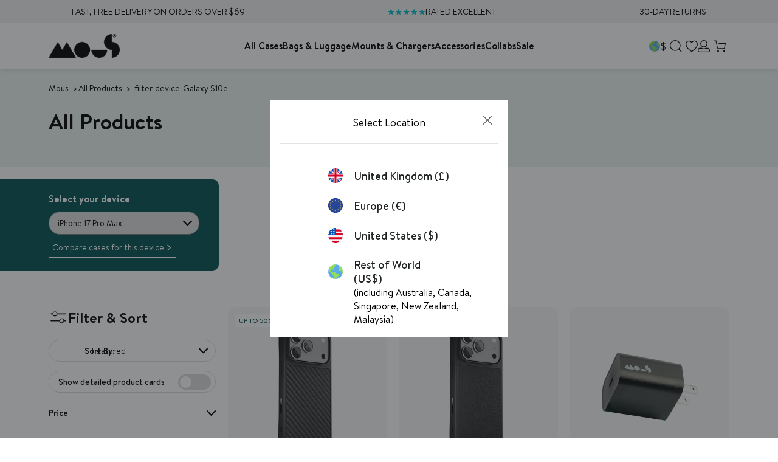

--- FILE ---
content_type: application/javascript; charset=utf-8
request_url: https://cdn.jsdelivr.net/npm/@letscooee/web-sdk@13.0.19/dist/main.min.js
body_size: 141304
content:
import{a as $s,b as Vs,c as am,d as cm,e as lm,f as um,g as fm,h as dr,i as Ws,j as b,k as pm,l as mm,m as dm,n as hm,o as Tr}from"./chunk-ILLNUWUF.js";import{a as E,b as Z,c as Ci,d as sm,e as kl,f as zr,g as wo}from"./chunk-V7UGKYBN.js";var Fl=kl(js=>{"use strict";Object.defineProperty(js,"__esModule",{value:!0});js.URLBuilder=void 0;var xE=(function(){function t(e){try{this.base=new URL(e),this.params=new URLSearchParams(this.base.search.slice(1))}catch(r){console.error("Un-parsable URL",r)}}return t.prototype.appendQueryParam=function(e,r){this.params.append(e,r?r.toString():"")},t.prototype.clearQueryParams=function(){return this.params=new URLSearchParams,this},t.prototype.deleteQueryParam=function(e){this.params.delete(e)},t.prototype.getBase=function(){return this.base},t.prototype.getPath=function(){return this.base.pathname},t.prototype.getHostname=function(){return this.base.hostname},t.prototype.getParams=function(){return this.params},t.prototype.getQueryParam=function(e){if(!this.params)return"";var r=this.params.get(e);return!r||r==="undefined"||r==="null"?void 0:r},t.prototype.getQueryString=function(){return this.params.toString()},t.prototype.setPath=function(e){return this.base.pathname=e,this},t.prototype.setQueryParam=function(e,r){return this.params.set(e,r?r.toString():""),this},t.prototype.setQueryString=function(e){if(e)return e[0]==="?"&&(e=e.slice(1)),this.params=new URLSearchParams(e),this},t.prototype.toString=function(){var e=this.params.toString();return e===""?this.base.search="":this.base.search="?"+e,this.base.toString()},t})();js.URLBuilder=xE});var Sm=kl((wm,zl)=>{"use strict";(function(t){if(typeof wm=="object"&&typeof zl<"u")zl.exports=t();else if(typeof define=="function"&&define.amd)define([],t);else{var e;typeof window<"u"?e=window:typeof global<"u"?e=global:typeof self<"u"?e=self:e=this,e.localforage=t()}})(function(){var t,e,r;return(function n(o,i,s){function a(m,d){if(!i[m]){if(!o[m]){var _=typeof Ci=="function"&&Ci;if(!d&&_)return _(m,!0);if(l)return l(m,!0);var y=new Error("Cannot find module '"+m+"'");throw y.code="MODULE_NOT_FOUND",y}var C=i[m]={exports:{}};o[m][0].call(C.exports,function(N){var A=o[m][1][N];return a(A||N)},C,C.exports,n,o,i,s)}return i[m].exports}for(var l=typeof Ci=="function"&&Ci,f=0;f<s.length;f++)a(s[f]);return a})({1:[function(n,o,i){(function(s){"use strict";var a=s.MutationObserver||s.WebKitMutationObserver,l;if(a){var f=0,m=new a(N),d=s.document.createTextNode("");m.observe(d,{characterData:!0}),l=function(){d.data=f=++f%2}}else if(!s.setImmediate&&typeof s.MessageChannel<"u"){var _=new s.MessageChannel;_.port1.onmessage=N,l=function(){_.port2.postMessage(0)}}else"document"in s&&"onreadystatechange"in s.document.createElement("script")?l=function(){var B=s.document.createElement("script");B.onreadystatechange=function(){N(),B.onreadystatechange=null,B.parentNode.removeChild(B),B=null},s.document.documentElement.appendChild(B)}:l=function(){setTimeout(N,0)};var y,C=[];function N(){y=!0;for(var B,q,P=C.length;P;){for(q=C,C=[],B=-1;++B<P;)q[B]();P=C.length}y=!1}o.exports=A;function A(B){C.push(B)===1&&!y&&l()}}).call(this,typeof global<"u"?global:typeof self<"u"?self:typeof window<"u"?window:{})},{}],2:[function(n,o,i){"use strict";var s=n(1);function a(){}var l={},f=["REJECTED"],m=["FULFILLED"],d=["PENDING"];o.exports=_;function _(X){if(typeof X!="function")throw new TypeError("resolver must be a function");this.state=d,this.queue=[],this.outcome=void 0,X!==a&&A(this,X)}_.prototype.catch=function(X){return this.then(null,X)},_.prototype.then=function(X,ce){if(typeof X!="function"&&this.state===m||typeof ce!="function"&&this.state===f)return this;var se=new this.constructor(a);if(this.state!==d){var de=this.state===m?X:ce;C(se,de,this.outcome)}else this.queue.push(new y(se,X,ce));return se};function y(X,ce,se){this.promise=X,typeof ce=="function"&&(this.onFulfilled=ce,this.callFulfilled=this.otherCallFulfilled),typeof se=="function"&&(this.onRejected=se,this.callRejected=this.otherCallRejected)}y.prototype.callFulfilled=function(X){l.resolve(this.promise,X)},y.prototype.otherCallFulfilled=function(X){C(this.promise,this.onFulfilled,X)},y.prototype.callRejected=function(X){l.reject(this.promise,X)},y.prototype.otherCallRejected=function(X){C(this.promise,this.onRejected,X)};function C(X,ce,se){s(function(){var de;try{de=ce(se)}catch(Le){return l.reject(X,Le)}de===X?l.reject(X,new TypeError("Cannot resolve promise with itself")):l.resolve(X,de)})}l.resolve=function(X,ce){var se=B(N,ce);if(se.status==="error")return l.reject(X,se.value);var de=se.value;if(de)A(X,de);else{X.state=m,X.outcome=ce;for(var Le=-1,Se=X.queue.length;++Le<Se;)X.queue[Le].callFulfilled(ce)}return X},l.reject=function(X,ce){X.state=f,X.outcome=ce;for(var se=-1,de=X.queue.length;++se<de;)X.queue[se].callRejected(ce);return X};function N(X){var ce=X&&X.then;if(X&&(typeof X=="object"||typeof X=="function")&&typeof ce=="function")return function(){ce.apply(X,arguments)}}function A(X,ce){var se=!1;function de(Ge){se||(se=!0,l.reject(X,Ge))}function Le(Ge){se||(se=!0,l.resolve(X,Ge))}function Se(){ce(Le,de)}var Re=B(Se);Re.status==="error"&&de(Re.value)}function B(X,ce){var se={};try{se.value=X(ce),se.status="success"}catch(de){se.status="error",se.value=de}return se}_.resolve=q;function q(X){return X instanceof this?X:l.resolve(new this(a),X)}_.reject=P;function P(X){var ce=new this(a);return l.reject(ce,X)}_.all=Q;function Q(X){var ce=this;if(Object.prototype.toString.call(X)!=="[object Array]")return this.reject(new TypeError("must be an array"));var se=X.length,de=!1;if(!se)return this.resolve([]);for(var Le=new Array(se),Se=0,Re=-1,Ge=new this(a);++Re<se;)Je(X[Re],Re);return Ge;function Je(Bt,D){ce.resolve(Bt).then(R,function(V){de||(de=!0,l.reject(Ge,V))});function R(V){Le[D]=V,++Se===se&&!de&&(de=!0,l.resolve(Ge,Le))}}}_.race=Ee;function Ee(X){var ce=this;if(Object.prototype.toString.call(X)!=="[object Array]")return this.reject(new TypeError("must be an array"));var se=X.length,de=!1;if(!se)return this.resolve([]);for(var Le=-1,Se=new this(a);++Le<se;)Re(X[Le]);return Se;function Re(Ge){ce.resolve(Ge).then(function(Je){de||(de=!0,l.resolve(Se,Je))},function(Je){de||(de=!0,l.reject(Se,Je))})}}},{1:1}],3:[function(n,o,i){(function(s){"use strict";typeof s.Promise!="function"&&(s.Promise=n(2))}).call(this,typeof global<"u"?global:typeof self<"u"?self:typeof window<"u"?window:{})},{2:2}],4:[function(n,o,i){"use strict";var s=typeof Symbol=="function"&&typeof Symbol.iterator=="symbol"?function(p){return typeof p}:function(p){return p&&typeof Symbol=="function"&&p.constructor===Symbol&&p!==Symbol.prototype?"symbol":typeof p};function a(p,w){if(!(p instanceof w))throw new TypeError("Cannot call a class as a function")}function l(){try{if(typeof indexedDB<"u")return indexedDB;if(typeof webkitIndexedDB<"u")return webkitIndexedDB;if(typeof mozIndexedDB<"u")return mozIndexedDB;if(typeof OIndexedDB<"u")return OIndexedDB;if(typeof msIndexedDB<"u")return msIndexedDB}catch{return}}var f=l();function m(){try{if(!f||!f.open)return!1;var p=typeof openDatabase<"u"&&/(Safari|iPhone|iPad|iPod)/.test(navigator.userAgent)&&!/Chrome/.test(navigator.userAgent)&&!/BlackBerry/.test(navigator.platform),w=typeof fetch=="function"&&fetch.toString().indexOf("[native code")!==-1;return(!p||w)&&typeof indexedDB<"u"&&typeof IDBKeyRange<"u"}catch{return!1}}function d(p,w){p=p||[],w=w||{};try{return new Blob(p,w)}catch(S){if(S.name!=="TypeError")throw S;for(var g=typeof BlobBuilder<"u"?BlobBuilder:typeof MSBlobBuilder<"u"?MSBlobBuilder:typeof MozBlobBuilder<"u"?MozBlobBuilder:WebKitBlobBuilder,T=new g,I=0;I<p.length;I+=1)T.append(p[I]);return T.getBlob(w.type)}}typeof Promise>"u"&&n(3);var _=Promise;function y(p,w){w&&p.then(function(g){w(null,g)},function(g){w(g)})}function C(p,w,g){typeof w=="function"&&p.then(w),typeof g=="function"&&p.catch(g)}function N(p){return typeof p!="string"&&(console.warn(p+" used as a key, but it is not a string."),p=String(p)),p}function A(){if(arguments.length&&typeof arguments[arguments.length-1]=="function")return arguments[arguments.length-1]}var B="local-forage-detect-blob-support",q=void 0,P={},Q=Object.prototype.toString,Ee="readonly",X="readwrite";function ce(p){for(var w=p.length,g=new ArrayBuffer(w),T=new Uint8Array(g),I=0;I<w;I++)T[I]=p.charCodeAt(I);return g}function se(p){return new _(function(w){var g=p.transaction(B,X),T=d([""]);g.objectStore(B).put(T,"key"),g.onabort=function(I){I.preventDefault(),I.stopPropagation(),w(!1)},g.oncomplete=function(){var I=navigator.userAgent.match(/Chrome\/(\d+)/),S=navigator.userAgent.match(/Edge\//);w(S||!I||parseInt(I[1],10)>=43)}}).catch(function(){return!1})}function de(p){return typeof q=="boolean"?_.resolve(q):se(p).then(function(w){return q=w,q})}function Le(p){var w=P[p.name],g={};g.promise=new _(function(T,I){g.resolve=T,g.reject=I}),w.deferredOperations.push(g),w.dbReady?w.dbReady=w.dbReady.then(function(){return g.promise}):w.dbReady=g.promise}function Se(p){var w=P[p.name],g=w.deferredOperations.pop();if(g)return g.resolve(),g.promise}function Re(p,w){var g=P[p.name],T=g.deferredOperations.pop();if(T)return T.reject(w),T.promise}function Ge(p,w){return new _(function(g,T){if(P[p.name]=P[p.name]||qe(),p.db)if(w)Le(p),p.db.close();else return g(p.db);var I=[p.name];w&&I.push(p.version);var S=f.open.apply(f,I);w&&(S.onupgradeneeded=function(M){var G=S.result;try{G.createObjectStore(p.storeName),M.oldVersion<=1&&G.createObjectStore(B)}catch(z){if(z.name==="ConstraintError")console.warn('The database "'+p.name+'" has been upgraded from version '+M.oldVersion+" to version "+M.newVersion+', but the storage "'+p.storeName+'" already exists.');else throw z}}),S.onerror=function(M){M.preventDefault(),T(S.error)},S.onsuccess=function(){var M=S.result;M.onversionchange=function(G){G.target.close()},g(M),Se(p)}})}function Je(p){return Ge(p,!1)}function Bt(p){return Ge(p,!0)}function D(p,w){if(!p.db)return!0;var g=!p.db.objectStoreNames.contains(p.storeName),T=p.version<p.db.version,I=p.version>p.db.version;if(T&&(p.version!==w&&console.warn('The database "'+p.name+`" can't be downgraded from version `+p.db.version+" to version "+p.version+"."),p.version=p.db.version),I||g){if(g){var S=p.db.version+1;S>p.version&&(p.version=S)}return!0}return!1}function R(p){return new _(function(w,g){var T=new FileReader;T.onerror=g,T.onloadend=function(I){var S=btoa(I.target.result||"");w({__local_forage_encoded_blob:!0,data:S,type:p.type})},T.readAsBinaryString(p)})}function V(p){var w=ce(atob(p.data));return d([w],{type:p.type})}function k(p){return p&&p.__local_forage_encoded_blob}function H(p){var w=this,g=w._initReady().then(function(){var T=P[w._dbInfo.name];if(T&&T.dbReady)return T.dbReady});return C(g,p,p),g}function ne(p){Le(p);for(var w=P[p.name],g=w.forages,T=0;T<g.length;T++){var I=g[T];I._dbInfo.db&&(I._dbInfo.db.close(),I._dbInfo.db=null)}return p.db=null,Je(p).then(function(S){return p.db=S,D(p)?Bt(p):S}).then(function(S){p.db=w.db=S;for(var M=0;M<g.length;M++)g[M]._dbInfo.db=S}).catch(function(S){throw Re(p,S),S})}function he(p,w,g,T){T===void 0&&(T=1);try{var I=p.db.transaction(p.storeName,w);g(null,I)}catch(S){if(T>0&&(!p.db||S.name==="InvalidStateError"||S.name==="NotFoundError"))return _.resolve().then(function(){if(!p.db||S.name==="NotFoundError"&&!p.db.objectStoreNames.contains(p.storeName)&&p.version<=p.db.version)return p.db&&(p.version=p.db.version+1),Bt(p)}).then(function(){return ne(p).then(function(){he(p,w,g,T-1)})}).catch(g);g(S)}}function qe(){return{forages:[],db:null,dbReady:null,deferredOperations:[]}}function Ze(p){var w=this,g={db:null};if(p)for(var T in p)g[T]=p[T];var I=P[g.name];I||(I=qe(),P[g.name]=I),I.forages.push(w),w._initReady||(w._initReady=w.ready,w.ready=H);var S=[];function M(){return _.resolve()}for(var G=0;G<I.forages.length;G++){var z=I.forages[G];z!==w&&S.push(z._initReady().catch(M))}var Y=I.forages.slice(0);return _.all(S).then(function(){return g.db=I.db,Je(g)}).then(function(J){return g.db=J,D(g,w._defaultConfig.version)?Bt(g):J}).then(function(J){g.db=I.db=J,w._dbInfo=g;for(var te=0;te<Y.length;te++){var ve=Y[te];ve!==w&&(ve._dbInfo.db=g.db,ve._dbInfo.version=g.version)}})}function et(p,w){var g=this;p=N(p);var T=new _(function(I,S){g.ready().then(function(){he(g._dbInfo,Ee,function(M,G){if(M)return S(M);try{var z=G.objectStore(g._dbInfo.storeName),Y=z.get(p);Y.onsuccess=function(){var J=Y.result;J===void 0&&(J=null),k(J)&&(J=V(J)),I(J)},Y.onerror=function(){S(Y.error)}}catch(J){S(J)}})}).catch(S)});return y(T,w),T}function vt(p,w){var g=this,T=new _(function(I,S){g.ready().then(function(){he(g._dbInfo,Ee,function(M,G){if(M)return S(M);try{var z=G.objectStore(g._dbInfo.storeName),Y=z.openCursor(),J=1;Y.onsuccess=function(){var te=Y.result;if(te){var ve=te.value;k(ve)&&(ve=V(ve));var Oe=p(ve,te.key,J++);Oe!==void 0?I(Oe):te.continue()}else I()},Y.onerror=function(){S(Y.error)}}catch(te){S(te)}})}).catch(S)});return y(T,w),T}function Et(p,w,g){var T=this;p=N(p);var I=new _(function(S,M){var G;T.ready().then(function(){return G=T._dbInfo,Q.call(w)==="[object Blob]"?de(G.db).then(function(z){return z?w:R(w)}):w}).then(function(z){he(T._dbInfo,X,function(Y,J){if(Y)return M(Y);try{var te=J.objectStore(T._dbInfo.storeName);z===null&&(z=void 0);var ve=te.put(z,p);J.oncomplete=function(){z===void 0&&(z=null),S(z)},J.onabort=J.onerror=function(){var Oe=ve.error?ve.error:ve.transaction.error;M(Oe)}}catch(Oe){M(Oe)}})}).catch(M)});return y(I,g),I}function it(p,w){var g=this;p=N(p);var T=new _(function(I,S){g.ready().then(function(){he(g._dbInfo,X,function(M,G){if(M)return S(M);try{var z=G.objectStore(g._dbInfo.storeName),Y=z.delete(p);G.oncomplete=function(){I()},G.onerror=function(){S(Y.error)},G.onabort=function(){var J=Y.error?Y.error:Y.transaction.error;S(J)}}catch(J){S(J)}})}).catch(S)});return y(T,w),T}function we(p){var w=this,g=new _(function(T,I){w.ready().then(function(){he(w._dbInfo,X,function(S,M){if(S)return I(S);try{var G=M.objectStore(w._dbInfo.storeName),z=G.clear();M.oncomplete=function(){T()},M.onabort=M.onerror=function(){var Y=z.error?z.error:z.transaction.error;I(Y)}}catch(Y){I(Y)}})}).catch(I)});return y(g,p),g}function He(p){var w=this,g=new _(function(T,I){w.ready().then(function(){he(w._dbInfo,Ee,function(S,M){if(S)return I(S);try{var G=M.objectStore(w._dbInfo.storeName),z=G.count();z.onsuccess=function(){T(z.result)},z.onerror=function(){I(z.error)}}catch(Y){I(Y)}})}).catch(I)});return y(g,p),g}function Ae(p,w){var g=this,T=new _(function(I,S){if(p<0){I(null);return}g.ready().then(function(){he(g._dbInfo,Ee,function(M,G){if(M)return S(M);try{var z=G.objectStore(g._dbInfo.storeName),Y=!1,J=z.openKeyCursor();J.onsuccess=function(){var te=J.result;if(!te){I(null);return}p===0||Y?I(te.key):(Y=!0,te.advance(p))},J.onerror=function(){S(J.error)}}catch(te){S(te)}})}).catch(S)});return y(T,w),T}function $e(p){var w=this,g=new _(function(T,I){w.ready().then(function(){he(w._dbInfo,Ee,function(S,M){if(S)return I(S);try{var G=M.objectStore(w._dbInfo.storeName),z=G.openKeyCursor(),Y=[];z.onsuccess=function(){var J=z.result;if(!J){T(Y);return}Y.push(J.key),J.continue()},z.onerror=function(){I(z.error)}}catch(J){I(J)}})}).catch(I)});return y(g,p),g}function De(p,w){w=A.apply(this,arguments);var g=this.config();p=typeof p!="function"&&p||{},p.name||(p.name=p.name||g.name,p.storeName=p.storeName||g.storeName);var T=this,I;if(!p.name)I=_.reject("Invalid arguments");else{var S=p.name===g.name&&T._dbInfo.db,M=S?_.resolve(T._dbInfo.db):Je(p).then(function(G){var z=P[p.name],Y=z.forages;z.db=G;for(var J=0;J<Y.length;J++)Y[J]._dbInfo.db=G;return G});p.storeName?I=M.then(function(G){if(G.objectStoreNames.contains(p.storeName)){var z=G.version+1;Le(p);var Y=P[p.name],J=Y.forages;G.close();for(var te=0;te<J.length;te++){var ve=J[te];ve._dbInfo.db=null,ve._dbInfo.version=z}var Oe=new _(function(Ne,rt){var Qe=f.open(p.name,z);Qe.onerror=function(Xt){var xi=Qe.result;xi.close(),rt(Xt)},Qe.onupgradeneeded=function(){var Xt=Qe.result;Xt.deleteObjectStore(p.storeName)},Qe.onsuccess=function(){var Xt=Qe.result;Xt.close(),Ne(Xt)}});return Oe.then(function(Ne){Y.db=Ne;for(var rt=0;rt<J.length;rt++){var Qe=J[rt];Qe._dbInfo.db=Ne,Se(Qe._dbInfo)}}).catch(function(Ne){throw(Re(p,Ne)||_.resolve()).catch(function(){}),Ne})}}):I=M.then(function(G){Le(p);var z=P[p.name],Y=z.forages;G.close();for(var J=0;J<Y.length;J++){var te=Y[J];te._dbInfo.db=null}var ve=new _(function(Oe,Ne){var rt=f.deleteDatabase(p.name);rt.onerror=function(){var Qe=rt.result;Qe&&Qe.close(),Ne(rt.error)},rt.onblocked=function(){console.warn('dropInstance blocked for database "'+p.name+'" until all open connections are closed')},rt.onsuccess=function(){var Qe=rt.result;Qe&&Qe.close(),Oe(Qe)}});return ve.then(function(Oe){z.db=Oe;for(var Ne=0;Ne<Y.length;Ne++){var rt=Y[Ne];Se(rt._dbInfo)}}).catch(function(Oe){throw(Re(p,Oe)||_.resolve()).catch(function(){}),Oe})})}return y(I,w),I}var $t={_driver:"asyncStorage",_initStorage:Ze,_support:m(),iterate:vt,getItem:et,setItem:Et,removeItem:it,clear:we,length:He,key:Ae,keys:$e,dropInstance:De};function h(){return typeof openDatabase=="function"}var c="ABCDEFGHIJKLMNOPQRSTUVWXYZabcdefghijklmnopqrstuvwxyz0123456789+/",u="~~local_forage_type~",v=/^~~local_forage_type~([^~]+)~/,x="__lfsc__:",O=x.length,W="arbf",ue="blob",_e="si08",ge="ui08",Me="uic8",ke="si16",tt="si32",fr="ur16",qr="ui32",_o="fl32",pr="fl64",mr=O+W.length,Qp=Object.prototype.toString;function Zp(p){var w=p.length*.75,g=p.length,T,I=0,S,M,G,z;p[p.length-1]==="="&&(w--,p[p.length-2]==="="&&w--);var Y=new ArrayBuffer(w),J=new Uint8Array(Y);for(T=0;T<g;T+=4)S=c.indexOf(p[T]),M=c.indexOf(p[T+1]),G=c.indexOf(p[T+2]),z=c.indexOf(p[T+3]),J[I++]=S<<2|M>>4,J[I++]=(M&15)<<4|G>>2,J[I++]=(G&3)<<6|z&63;return Y}function Nl(p){var w=new Uint8Array(p),g="",T;for(T=0;T<w.length;T+=3)g+=c[w[T]>>2],g+=c[(w[T]&3)<<4|w[T+1]>>4],g+=c[(w[T+1]&15)<<2|w[T+2]>>6],g+=c[w[T+2]&63];return w.length%3===2?g=g.substring(0,g.length-1)+"=":w.length%3===1&&(g=g.substring(0,g.length-2)+"=="),g}function Vv(p,w){var g="";if(p&&(g=Qp.call(p)),p&&(g==="[object ArrayBuffer]"||p.buffer&&Qp.call(p.buffer)==="[object ArrayBuffer]")){var T,I=x;p instanceof ArrayBuffer?(T=p,I+=W):(T=p.buffer,g==="[object Int8Array]"?I+=_e:g==="[object Uint8Array]"?I+=ge:g==="[object Uint8ClampedArray]"?I+=Me:g==="[object Int16Array]"?I+=ke:g==="[object Uint16Array]"?I+=fr:g==="[object Int32Array]"?I+=tt:g==="[object Uint32Array]"?I+=qr:g==="[object Float32Array]"?I+=_o:g==="[object Float64Array]"?I+=pr:w(new Error("Failed to get type for BinaryArray"))),w(I+Nl(T))}else if(g==="[object Blob]"){var S=new FileReader;S.onload=function(){var M=u+p.type+"~"+Nl(this.result);w(x+ue+M)},S.readAsArrayBuffer(p)}else try{w(JSON.stringify(p))}catch(M){console.error("Couldn't convert value into a JSON string: ",p),w(null,M)}}function Wv(p){if(p.substring(0,O)!==x)return JSON.parse(p);var w=p.substring(mr),g=p.substring(O,mr),T;if(g===ue&&v.test(w)){var I=w.match(v);T=I[1],w=w.substring(I[0].length)}var S=Zp(w);switch(g){case W:return S;case ue:return d([S],{type:T});case _e:return new Int8Array(S);case ge:return new Uint8Array(S);case Me:return new Uint8ClampedArray(S);case ke:return new Int16Array(S);case fr:return new Uint16Array(S);case tt:return new Int32Array(S);case qr:return new Uint32Array(S);case _o:return new Float32Array(S);case pr:return new Float64Array(S);default:throw new Error("Unkown type: "+g)}}var Pl={serialize:Vv,deserialize:Wv,stringToBuffer:Zp,bufferToString:Nl};function em(p,w,g,T){p.executeSql("CREATE TABLE IF NOT EXISTS "+w.storeName+" (id INTEGER PRIMARY KEY, key unique, value)",[],g,T)}function jv(p){var w=this,g={db:null};if(p)for(var T in p)g[T]=typeof p[T]!="string"?p[T].toString():p[T];var I=new _(function(S,M){try{g.db=openDatabase(g.name,String(g.version),g.description,g.size)}catch(G){return M(G)}g.db.transaction(function(G){em(G,g,function(){w._dbInfo=g,S()},function(z,Y){M(Y)})},M)});return g.serializer=Pl,I}function dn(p,w,g,T,I,S){p.executeSql(g,T,I,function(M,G){G.code===G.SYNTAX_ERR?M.executeSql("SELECT name FROM sqlite_master WHERE type='table' AND name = ?",[w.storeName],function(z,Y){Y.rows.length?S(z,G):em(z,w,function(){z.executeSql(g,T,I,S)},S)},S):S(M,G)},S)}function Gv(p,w){var g=this;p=N(p);var T=new _(function(I,S){g.ready().then(function(){var M=g._dbInfo;M.db.transaction(function(G){dn(G,M,"SELECT * FROM "+M.storeName+" WHERE key = ? LIMIT 1",[p],function(z,Y){var J=Y.rows.length?Y.rows.item(0).value:null;J&&(J=M.serializer.deserialize(J)),I(J)},function(z,Y){S(Y)})})}).catch(S)});return y(T,w),T}function qv(p,w){var g=this,T=new _(function(I,S){g.ready().then(function(){var M=g._dbInfo;M.db.transaction(function(G){dn(G,M,"SELECT * FROM "+M.storeName,[],function(z,Y){for(var J=Y.rows,te=J.length,ve=0;ve<te;ve++){var Oe=J.item(ve),Ne=Oe.value;if(Ne&&(Ne=M.serializer.deserialize(Ne)),Ne=p(Ne,Oe.key,ve+1),Ne!==void 0){I(Ne);return}}I()},function(z,Y){S(Y)})})}).catch(S)});return y(T,w),T}function tm(p,w,g,T){var I=this;p=N(p);var S=new _(function(M,G){I.ready().then(function(){w===void 0&&(w=null);var z=w,Y=I._dbInfo;Y.serializer.serialize(w,function(J,te){te?G(te):Y.db.transaction(function(ve){dn(ve,Y,"INSERT OR REPLACE INTO "+Y.storeName+" (key, value) VALUES (?, ?)",[p,J],function(){M(z)},function(Oe,Ne){G(Ne)})},function(ve){if(ve.code===ve.QUOTA_ERR){if(T>0){M(tm.apply(I,[p,z,g,T-1]));return}G(ve)}})})}).catch(G)});return y(S,g),S}function zv(p,w,g){return tm.apply(this,[p,w,g,1])}function Yv(p,w){var g=this;p=N(p);var T=new _(function(I,S){g.ready().then(function(){var M=g._dbInfo;M.db.transaction(function(G){dn(G,M,"DELETE FROM "+M.storeName+" WHERE key = ?",[p],function(){I()},function(z,Y){S(Y)})})}).catch(S)});return y(T,w),T}function Kv(p){var w=this,g=new _(function(T,I){w.ready().then(function(){var S=w._dbInfo;S.db.transaction(function(M){dn(M,S,"DELETE FROM "+S.storeName,[],function(){T()},function(G,z){I(z)})})}).catch(I)});return y(g,p),g}function Xv(p){var w=this,g=new _(function(T,I){w.ready().then(function(){var S=w._dbInfo;S.db.transaction(function(M){dn(M,S,"SELECT COUNT(key) as c FROM "+S.storeName,[],function(G,z){var Y=z.rows.item(0).c;T(Y)},function(G,z){I(z)})})}).catch(I)});return y(g,p),g}function Jv(p,w){var g=this,T=new _(function(I,S){g.ready().then(function(){var M=g._dbInfo;M.db.transaction(function(G){dn(G,M,"SELECT key FROM "+M.storeName+" WHERE id = ? LIMIT 1",[p+1],function(z,Y){var J=Y.rows.length?Y.rows.item(0).key:null;I(J)},function(z,Y){S(Y)})})}).catch(S)});return y(T,w),T}function Qv(p){var w=this,g=new _(function(T,I){w.ready().then(function(){var S=w._dbInfo;S.db.transaction(function(M){dn(M,S,"SELECT key FROM "+S.storeName,[],function(G,z){for(var Y=[],J=0;J<z.rows.length;J++)Y.push(z.rows.item(J).key);T(Y)},function(G,z){I(z)})})}).catch(I)});return y(g,p),g}function Zv(p){return new _(function(w,g){p.transaction(function(T){T.executeSql("SELECT name FROM sqlite_master WHERE type='table' AND name <> '__WebKitDatabaseInfoTable__'",[],function(I,S){for(var M=[],G=0;G<S.rows.length;G++)M.push(S.rows.item(G).name);w({db:p,storeNames:M})},function(I,S){g(S)})},function(T){g(T)})})}function eE(p,w){w=A.apply(this,arguments);var g=this.config();p=typeof p!="function"&&p||{},p.name||(p.name=p.name||g.name,p.storeName=p.storeName||g.storeName);var T=this,I;return p.name?I=new _(function(S){var M;p.name===g.name?M=T._dbInfo.db:M=openDatabase(p.name,"","",0),p.storeName?S({db:M,storeNames:[p.storeName]}):S(Zv(M))}).then(function(S){return new _(function(M,G){S.db.transaction(function(z){function Y(Oe){return new _(function(Ne,rt){z.executeSql("DROP TABLE IF EXISTS "+Oe,[],function(){Ne()},function(Qe,Xt){rt(Xt)})})}for(var J=[],te=0,ve=S.storeNames.length;te<ve;te++)J.push(Y(S.storeNames[te]));_.all(J).then(function(){M()}).catch(function(Oe){G(Oe)})},function(z){G(z)})})}):I=_.reject("Invalid arguments"),y(I,w),I}var tE={_driver:"webSQLStorage",_initStorage:jv,_support:h(),iterate:qv,getItem:Gv,setItem:zv,removeItem:Yv,clear:Kv,length:Xv,key:Jv,keys:Qv,dropInstance:eE};function rE(){try{return typeof localStorage<"u"&&"setItem"in localStorage&&!!localStorage.setItem}catch{return!1}}function rm(p,w){var g=p.name+"/";return p.storeName!==w.storeName&&(g+=p.storeName+"/"),g}function nE(){var p="_localforage_support_test";try{return localStorage.setItem(p,!0),localStorage.removeItem(p),!1}catch{return!0}}function oE(){return!nE()||localStorage.length>0}function iE(p){var w=this,g={};if(p)for(var T in p)g[T]=p[T];return g.keyPrefix=rm(p,w._defaultConfig),oE()?(w._dbInfo=g,g.serializer=Pl,_.resolve()):_.reject()}function sE(p){var w=this,g=w.ready().then(function(){for(var T=w._dbInfo.keyPrefix,I=localStorage.length-1;I>=0;I--){var S=localStorage.key(I);S.indexOf(T)===0&&localStorage.removeItem(S)}});return y(g,p),g}function aE(p,w){var g=this;p=N(p);var T=g.ready().then(function(){var I=g._dbInfo,S=localStorage.getItem(I.keyPrefix+p);return S&&(S=I.serializer.deserialize(S)),S});return y(T,w),T}function cE(p,w){var g=this,T=g.ready().then(function(){for(var I=g._dbInfo,S=I.keyPrefix,M=S.length,G=localStorage.length,z=1,Y=0;Y<G;Y++){var J=localStorage.key(Y);if(J.indexOf(S)===0){var te=localStorage.getItem(J);if(te&&(te=I.serializer.deserialize(te)),te=p(te,J.substring(M),z++),te!==void 0)return te}}});return y(T,w),T}function lE(p,w){var g=this,T=g.ready().then(function(){var I=g._dbInfo,S;try{S=localStorage.key(p)}catch{S=null}return S&&(S=S.substring(I.keyPrefix.length)),S});return y(T,w),T}function uE(p){var w=this,g=w.ready().then(function(){for(var T=w._dbInfo,I=localStorage.length,S=[],M=0;M<I;M++){var G=localStorage.key(M);G.indexOf(T.keyPrefix)===0&&S.push(G.substring(T.keyPrefix.length))}return S});return y(g,p),g}function fE(p){var w=this,g=w.keys().then(function(T){return T.length});return y(g,p),g}function pE(p,w){var g=this;p=N(p);var T=g.ready().then(function(){var I=g._dbInfo;localStorage.removeItem(I.keyPrefix+p)});return y(T,w),T}function mE(p,w,g){var T=this;p=N(p);var I=T.ready().then(function(){w===void 0&&(w=null);var S=w;return new _(function(M,G){var z=T._dbInfo;z.serializer.serialize(w,function(Y,J){if(J)G(J);else try{localStorage.setItem(z.keyPrefix+p,Y),M(S)}catch(te){(te.name==="QuotaExceededError"||te.name==="NS_ERROR_DOM_QUOTA_REACHED")&&G(te),G(te)}})})});return y(I,g),I}function dE(p,w){if(w=A.apply(this,arguments),p=typeof p!="function"&&p||{},!p.name){var g=this.config();p.name=p.name||g.name,p.storeName=p.storeName||g.storeName}var T=this,I;return p.name?I=new _(function(S){p.storeName?S(rm(p,T._defaultConfig)):S(p.name+"/")}).then(function(S){for(var M=localStorage.length-1;M>=0;M--){var G=localStorage.key(M);G.indexOf(S)===0&&localStorage.removeItem(G)}}):I=_.reject("Invalid arguments"),y(I,w),I}var hE={_driver:"localStorageWrapper",_initStorage:iE,_support:rE(),iterate:cE,getItem:aE,setItem:mE,removeItem:pE,clear:sE,length:fE,key:lE,keys:uE,dropInstance:dE},gE=function(w,g){return w===g||typeof w=="number"&&typeof g=="number"&&isNaN(w)&&isNaN(g)},yE=function(w,g){for(var T=w.length,I=0;I<T;){if(gE(w[I],g))return!0;I++}return!1},nm=Array.isArray||function(p){return Object.prototype.toString.call(p)==="[object Array]"},Ii={},om={},bo={INDEXEDDB:$t,WEBSQL:tE,LOCALSTORAGE:hE},vE=[bo.INDEXEDDB._driver,bo.WEBSQL._driver,bo.LOCALSTORAGE._driver],Hs=["dropInstance"],Ll=["clear","getItem","iterate","key","keys","length","removeItem","setItem"].concat(Hs),EE={description:"",driver:vE.slice(),name:"localforage",size:4980736,storeName:"keyvaluepairs",version:1};function _E(p,w){p[w]=function(){var g=arguments;return p.ready().then(function(){return p[w].apply(p,g)})}}function Ml(){for(var p=1;p<arguments.length;p++){var w=arguments[p];if(w)for(var g in w)w.hasOwnProperty(g)&&(nm(w[g])?arguments[0][g]=w[g].slice():arguments[0][g]=w[g])}return arguments[0]}var bE=(function(){function p(w){a(this,p);for(var g in bo)if(bo.hasOwnProperty(g)){var T=bo[g],I=T._driver;this[g]=I,Ii[I]||this.defineDriver(T)}this._defaultConfig=Ml({},EE),this._config=Ml({},this._defaultConfig,w),this._driverSet=null,this._initDriver=null,this._ready=!1,this._dbInfo=null,this._wrapLibraryMethodsWithReady(),this.setDriver(this._config.driver).catch(function(){})}return p.prototype.config=function(g){if((typeof g>"u"?"undefined":s(g))==="object"){if(this._ready)return new Error("Can't call config() after localforage has been used.");for(var T in g){if(T==="storeName"&&(g[T]=g[T].replace(/\W/g,"_")),T==="version"&&typeof g[T]!="number")return new Error("Database version must be a number.");this._config[T]=g[T]}return"driver"in g&&g.driver?this.setDriver(this._config.driver):!0}else return typeof g=="string"?this._config[g]:this._config},p.prototype.defineDriver=function(g,T,I){var S=new _(function(M,G){try{var z=g._driver,Y=new Error("Custom driver not compliant; see https://mozilla.github.io/localForage/#definedriver");if(!g._driver){G(Y);return}for(var J=Ll.concat("_initStorage"),te=0,ve=J.length;te<ve;te++){var Oe=J[te],Ne=!yE(Hs,Oe);if((Ne||g[Oe])&&typeof g[Oe]!="function"){G(Y);return}}var rt=function(){for(var xi=function(TE){return function(){var IE=new Error("Method "+TE+" is not implemented by the current driver"),im=_.reject(IE);return y(im,arguments[arguments.length-1]),im}},Bl=0,SE=Hs.length;Bl<SE;Bl++){var Ul=Hs[Bl];g[Ul]||(g[Ul]=xi(Ul))}};rt();var Qe=function(xi){Ii[z]&&console.info("Redefining LocalForage driver: "+z),Ii[z]=g,om[z]=xi,M()};"_support"in g?g._support&&typeof g._support=="function"?g._support().then(Qe,G):Qe(!!g._support):Qe(!0)}catch(Xt){G(Xt)}});return C(S,T,I),S},p.prototype.driver=function(){return this._driver||null},p.prototype.getDriver=function(g,T,I){var S=Ii[g]?_.resolve(Ii[g]):_.reject(new Error("Driver not found."));return C(S,T,I),S},p.prototype.getSerializer=function(g){var T=_.resolve(Pl);return C(T,g),T},p.prototype.ready=function(g){var T=this,I=T._driverSet.then(function(){return T._ready===null&&(T._ready=T._initDriver()),T._ready});return C(I,g,g),I},p.prototype.setDriver=function(g,T,I){var S=this;nm(g)||(g=[g]);var M=this._getSupportedDrivers(g);function G(){S._config.driver=S.driver()}function z(te){return S._extend(te),G(),S._ready=S._initStorage(S._config),S._ready}function Y(te){return function(){var ve=0;function Oe(){for(;ve<te.length;){var Ne=te[ve];return ve++,S._dbInfo=null,S._ready=null,S.getDriver(Ne).then(z).catch(Oe)}G();var rt=new Error("No available storage method found.");return S._driverSet=_.reject(rt),S._driverSet}return Oe()}}var J=this._driverSet!==null?this._driverSet.catch(function(){return _.resolve()}):_.resolve();return this._driverSet=J.then(function(){var te=M[0];return S._dbInfo=null,S._ready=null,S.getDriver(te).then(function(ve){S._driver=ve._driver,G(),S._wrapLibraryMethodsWithReady(),S._initDriver=Y(M)})}).catch(function(){G();var te=new Error("No available storage method found.");return S._driverSet=_.reject(te),S._driverSet}),C(this._driverSet,T,I),this._driverSet},p.prototype.supports=function(g){return!!om[g]},p.prototype._extend=function(g){Ml(this,g)},p.prototype._getSupportedDrivers=function(g){for(var T=[],I=0,S=g.length;I<S;I++){var M=g[I];this.supports(M)&&T.push(M)}return T},p.prototype._wrapLibraryMethodsWithReady=function(){for(var g=0,T=Ll.length;g<T;g++)_E(this,Ll[g])},p.prototype.createInstance=function(g){return new p(g)},p})(),wE=new bE;o.exports=wE},{3:3}]},{},[4])(4)})});var Mf=kl((ec,eg)=>{"use strict";(function(t,e){typeof ec=="object"&&typeof eg<"u"?e(ec):typeof define=="function"&&define.amd?define(["exports"],e):e((t=typeof globalThis<"u"?globalThis:t||self).Sqrl={})})(ec,function(t){"use strict";function e(D){var R,V,k=new Error(D);return R=k,V=e.prototype,Object.setPrototypeOf?Object.setPrototypeOf(R,V):R.__proto__=V,k}function r(D,R,V){var k=R.slice(0,V).split(/\n/),H=k.length,ne=k[H-1].length+1;throw e(D+=" at line "+H+" col "+ne+`:

  `+R.split(/\n/)[H-1]+`
  `+Array(ne).join(" ")+"^")}e.prototype=Object.create(Error.prototype,{name:{value:"Squirrelly Error",enumerable:!1}});var n=new Function("return this")().Promise,o=!1;try{o=new Function("return (async function(){}).constructor")()}catch(D){if(!(D instanceof SyntaxError))throw D}function i(D,R){return Object.prototype.hasOwnProperty.call(D,R)}function s(D,R,V){for(var k in R)i(R,k)&&(R[k]==null||typeof R[k]!="object"||k!=="storage"&&k!=="prefixes"||V?D[k]=R[k]:D[k]=s({},R[k]));return D}var a=/^async +/,l=/`(?:\\[\s\S]|\${(?:[^{}]|{(?:[^{}]|{[^}]*})*})*}|(?!\${)[^\\`])*`/g,f=/'(?:\\[\s\w"'\\`]|[^\n\r'\\])*?'/g,m=/"(?:\\[\s\w"'\\`]|[^\n\r"\\])*?"/g,d=/[.*+\-?^${}()|[\]\\]/g;function _(D){return d.test(D)?D.replace(d,"\\$&"):D}function y(D,R){R.rmWhitespace&&(D=D.replace(/[\r\n]+/g,`
`).replace(/^\s+|\s+$/gm,"")),l.lastIndex=0,f.lastIndex=0,m.lastIndex=0;var V=R.prefixes,k=[V.h,V.b,V.i,V.r,V.c,V.e].reduce(function(it,we){return it&&we?it+"|"+_(we):we?_(we):it},""),H=new RegExp("([|()]|=>)|('|\"|`|\\/\\*)|\\s*((\\/)?(-|_)?"+_(R.tags[1])+")","g"),ne=new RegExp("([^]*?)"+_(R.tags[0])+"(-|_)?\\s*("+k+")?\\s*","g"),he=0,qe=!1;function Ze(it,we){var He,Ae={f:[]},$e=0,De="c";function $t(ue){var _e=D.slice(he,ue),ge=_e.trim();if(De==="f")ge==="safe"?Ae.raw=!0:R.async&&a.test(ge)?(ge=ge.replace(a,""),Ae.f.push([ge,"",!0])):Ae.f.push([ge,""]);else if(De==="fp")Ae.f[Ae.f.length-1][1]+=ge;else if(De==="err"){if(ge){var Me=_e.search(/\S/);r("invalid syntax",D,he+Me)}}else Ae[De]=ge;he=ue+1}for(we==="h"||we==="b"||we==="c"?De="n":we==="r"&&(Ae.raw=!0,we="i"),H.lastIndex=he;(He=H.exec(D))!==null;){var h=He[1],c=He[2],u=He[3],v=He[4],x=He[5],O=He.index;if(h)h==="("?($e===0&&(De==="n"?($t(O),De="p"):De==="f"&&($t(O),De="fp")),$e++):h===")"?--$e===0&&De!=="c"&&($t(O),De="err"):$e===0&&h==="|"?($t(O),De="f"):h==="=>"&&($t(O),he+=1,De="res");else if(c)if(c==="/*"){var W=D.indexOf("*/",H.lastIndex);W===-1&&r("unclosed comment",D,He.index),H.lastIndex=W+2}else c==="'"?(f.lastIndex=He.index,f.exec(D)?H.lastIndex=f.lastIndex:r("unclosed string",D,He.index)):c==='"'?(m.lastIndex=He.index,m.exec(D)?H.lastIndex=m.lastIndex:r("unclosed string",D,He.index)):c==="`"&&(l.lastIndex=He.index,l.exec(D)?H.lastIndex=l.lastIndex:r("unclosed string",D,He.index));else if(u)return $t(O),he=O+He[0].length,ne.lastIndex=he,qe=x,v&&we==="h"&&(we="s"),Ae.t=we,Ae}return r("unclosed tag",D,it),Ae}var et=(function it(we,He){we.b=[],we.d=[];var Ae,$e=!1,De=[];function $t(Me,ke){Me&&(Me=(function(tt,fr,qr,_o){var pr,mr;return typeof fr.autoTrim=="string"?pr=mr=fr.autoTrim:Array.isArray(fr.autoTrim)&&(pr=fr.autoTrim[1],mr=fr.autoTrim[0]),(qr||qr===!1)&&(pr=qr),(_o||_o===!1)&&(mr=_o),pr==="slurp"&&mr==="slurp"?tt.trim():(pr==="_"||pr==="slurp"?tt=String.prototype.trimLeft?tt.trimLeft():tt.replace(/^[\s\uFEFF\xA0]+/,""):pr!=="-"&&pr!=="nl"||(tt=tt.replace(/^(?:\n|\r|\r\n)/,"")),mr==="_"||mr==="slurp"?tt=String.prototype.trimRight?tt.trimRight():tt.replace(/[\s\uFEFF\xA0]+$/,""):mr!=="-"&&mr!=="nl"||(tt=tt.replace(/(?:\n|\r|\r\n)$/,"")),tt)})(Me,R,qe,ke))&&(Me=Me.replace(/\\|'/g,"\\$&").replace(/\r\n|\n|\r/g,"\\n"),De.push(Me))}for(;(Ae=ne.exec(D))!==null;){var h,c=Ae[1],u=Ae[2],v=Ae[3]||"";for(var x in V)if(V[x]===v){h=x;break}$t(c,u),he=Ae.index+Ae[0].length,h||r("unrecognized tag type: "+v,D,he);var O=Ze(Ae.index,h),W=O.t;if(W==="h"){var ue=O.n||"";R.async&&a.test(ue)&&(O.a=!0,O.n=ue.replace(a,"")),O=it(O),De.push(O)}else if(W==="c"){if(we.n===O.n)return $e?($e.d=De,we.b.push($e)):we.d=De,we;r("Helper start and end don't match",D,Ae.index+Ae[0].length)}else if(W==="b"){$e?($e.d=De,we.b.push($e)):we.d=De;var _e=O.n||"";R.async&&a.test(_e)&&(O.a=!0,O.n=_e.replace(a,"")),$e=O,De=[]}else if(W==="s"){var ge=O.n||"";R.async&&a.test(ge)&&(O.a=!0,O.n=ge.replace(a,"")),De.push(O)}else De.push(O)}if(!He)throw e('unclosed helper "'+we.n+'"');return $t(D.slice(he,D.length),!1),we.d=De,we})({f:[]},!0);if(R.plugins)for(var vt=0;vt<R.plugins.length;vt++){var Et=R.plugins[vt];Et.processAST&&(et.d=Et.processAST(et.d,R))}return et.d}function C(D,R){var V=y(D,R),k="var tR='';"+(R.useWith?"with("+R.varName+"||{}){":"")+P(V,R)+"if(cb){cb(null,tR)} return tR"+(R.useWith?"}":"");if(R.plugins)for(var H=0;H<R.plugins.length;H++){var ne=R.plugins[H];ne.processFnString&&(k=ne.processFnString(k,R))}return k}function N(D,R){for(var V=0;V<R.length;V++){var k=R[V][0],H=R[V][1];D=(R[V][2]?"await ":"")+"c.l('F','"+k+"')("+D,H&&(D+=","+H),D+=")"}return D}function A(D,R,V,k,H,ne){var he="{exec:"+(H?"async ":"")+q(V,R,D)+",params:["+k+"]";return ne&&(he+=",name:'"+ne+"'"),H&&(he+=",async:true"),he+="}"}function B(D,R){for(var V="[",k=0;k<D.length;k++){var H=D[k];V+=A(R,H.res||"",H.d,H.p||"",H.a,H.n),k<D.length&&(V+=",")}return V+="]"}function q(D,R,V){return"function("+R+"){var tR='';"+P(D,V)+"return tR}"}function P(D,R){for(var V=0,k=D.length,H="";V<k;V++){var ne=D[V];if(typeof ne=="string")H+="tR+='"+ne+"';";else{var he=ne.t,qe=ne.c||"",Ze=ne.f,et=ne.n||"",vt=ne.p||"",Et=ne.res||"",it=ne.b,we=!!ne.a;if(he==="i"){R.defaultFilter&&(qe="c.l('F','"+R.defaultFilter+"')("+qe+")");var He=N(qe,Ze);!ne.raw&&R.autoEscape&&(He="c.l('F','e')("+He+")"),H+="tR+="+He+";"}else if(he==="h")if(R.storage.nativeHelpers.get(et))H+=R.storage.nativeHelpers.get(et)(ne,R);else{var Ae=(we?"await ":"")+"c.l('H','"+et+"')("+A(R,Et,ne.d,vt,we);Ae+=it?","+B(it,R):",[]",H+="tR+="+N(Ae+=",c)",Ze)+";"}else he==="s"?H+="tR+="+N((we?"await ":"")+"c.l('H','"+et+"')({params:["+vt+"]},[],c)",Ze)+";":he==="e"&&(H+=qe+`
`)}}return H}var Q=(function(){function D(R){this.cache=R}return D.prototype.define=function(R,V){this.cache[R]=V},D.prototype.get=function(R){return this.cache[R]},D.prototype.remove=function(R){delete this.cache[R]},D.prototype.reset=function(){this.cache={}},D.prototype.load=function(R){s(this.cache,R,!0)},D})();function Ee(D,R,V,k){if(R&&R.length>0)throw e((k?"Native":"")+"Helper '"+D+"' doesn't accept blocks");if(V&&V.length>0)throw e((k?"Native":"")+"Helper '"+D+"' doesn't accept filters")}var X={"&":"&amp;","<":"&lt;",">":"&gt;",'"':"&quot;","'":"&#39;"};function ce(D){return X[D]}var se=new Q({}),de=new Q({each:function(D,R){var V="",k=D.params[0];if(Ee("each",R,!1),D.async)return new Promise(function(ne){(function he(qe,Ze,et,vt,Et){et(qe[Ze],Ze).then(function(it){vt+=it,Ze===qe.length-1?Et(vt):he(qe,Ze+1,et,vt,Et)})})(k,0,D.exec,V,ne)});for(var H=0;H<k.length;H++)V+=D.exec(k[H],H);return V},foreach:function(D,R){var V=D.params[0];if(Ee("foreach",R,!1),D.async)return new Promise(function(ne){(function he(qe,Ze,et,vt,Et,it){vt(Ze[et],qe[Ze[et]]).then(function(we){Et+=we,et===Ze.length-1?it(Et):he(qe,Ze,et+1,vt,Et,it)})})(V,Object.keys(V),0,D.exec,"",ne)});var k="";for(var H in V)i(V,H)&&(k+=D.exec(H,V[H]));return k},include:function(D,R,V){Ee("include",R,!1);var k=V.storage.templates.get(D.params[0]);if(!k)throw e('Could not fetch template "'+D.params[0]+'"');return k(D.params[1],V)},extends:function(D,R,V){var k=D.params[1]||{};k.content=D.exec();for(var H=0;H<R.length;H++){var ne=R[H];k[ne.name]=ne.exec()}var he=V.storage.templates.get(D.params[0]);if(!he)throw e('Could not fetch template "'+D.params[0]+'"');return he(k,V)},useScope:function(D,R){return Ee("useScope",R,!1),D.exec(D.params[0])}}),Le=new Q({if:function(D,R){Ee("if",!1,D.f,!0);var V="if("+D.p+"){"+P(D.d,R)+"}";if(D.b)for(var k=0;k<D.b.length;k++){var H=D.b[k];H.n==="else"?V+="else{"+P(H.d,R)+"}":H.n==="elif"&&(V+="else if("+H.p+"){"+P(H.d,R)+"}")}return V},try:function(D,R){if(Ee("try",!1,D.f,!0),!D.b||D.b.length!==1||D.b[0].n!=="catch")throw e("native helper 'try' only accepts 1 block, 'catch'");var V="try{"+P(D.d,R)+"}",k=D.b[0];return V+="catch"+(k.res?"("+k.res+")":"")+"{"+P(k.d,R)+"}"},block:function(D,R){return Ee("block",D.b,D.f,!0),"if(!"+R.varName+"["+D.p+"]){tR+=("+q(D.d,"",R)+")()}else{tR+="+R.varName+"["+D.p+"]}"}}),Se=new Q({e:function(D){var R=String(D);return/[&<>"']/.test(R)?R.replace(/[&<>"']/g,ce):R}}),Re={varName:"it",autoTrim:[!1,"nl"],autoEscape:!0,defaultFilter:!1,tags:["{{","}}"],l:function(D,R){if(D==="H"){var V=this.storage.helpers.get(R);if(V)return V;throw e("Can't find helper '"+R+"'")}if(D==="F"){var k=this.storage.filters.get(R);if(k)return k;throw e("Can't find filter '"+R+"'")}},async:!1,storage:{helpers:de,nativeHelpers:Le,filters:Se,templates:se},prefixes:{h:"@",b:"#",i:"",r:"*",c:"/",e:"!"},cache:!1,plugins:[],useWith:!1};function Ge(D,R){var V={};return s(V,Re),R&&s(V,R),D&&s(V,D),V.l.bind(V),V}function Je(D,R){var V,k=Ge(R||{}),H=Function;if(k.async){if(!o)throw e("This environment doesn't support async/await");H=o}if(k.varName&&(V=k.varName,/^[a-zA-Z_$][a-zA-Z0-9_$]*$/.test(V)===!1))throw e("options.varName must be a valid JS identifier");try{return new H(k.varName,"c","cb",C(D,k))}catch(ne){throw ne instanceof SyntaxError?e(`Bad template syntax

`+ne.message+`
`+Array(ne.message.length+1).join("=")+`
`+C(D,k)):ne}}function Bt(D,R){var V;return R.cache&&R.name&&R.storage.templates.get(R.name)?R.storage.templates.get(R.name):(V=typeof D=="function"?D:Je(D,R),R.cache&&R.name&&R.storage.templates.define(R.name,V),V)}Re.l.bind(Re),t.compile=Je,t.compileScope=P,t.compileScopeIntoFunction=q,t.compileToString=C,t.defaultConfig=Re,t.filters=Se,t.getConfig=Ge,t.helpers=de,t.nativeHelpers=Le,t.parse=y,t.render=function(D,R,V,k){var H=Ge(V||{});if(!H.async)return Bt(D,H)(R,H);if(!k){if(typeof n=="function")return new n(function(ne,he){try{ne(Bt(D,H)(R,H))}catch(qe){he(qe)}});throw e("Please provide a callback function, this env doesn't support Promises")}try{Bt(D,H)(R,H,k)}catch(ne){return k(ne)}},t.templates=se,Object.defineProperty(t,"__esModule",{value:!0})})});var ze=class{gaEnabled;gaMeasurementID;pixelPush;website;currencyCount;money;storefrontToken;skipItemAttribute;currency;static get(){return window.CooeeSDK.config}update(e){return e??={},this.gaEnabled=e.gaEnabled,this.gaMeasurementID=e.gaMeasurementID,this.pixelPush=e.pixelPush,this.website=e.website??{},this.currencyCount=e.currencyCount??0,this.money=e.money,this.currency=e.currency,this.storefrontToken=e.storefrontToken,this.skipItemAttribute=e.skipItemAttribute,this}};var ym=zr(Fl());var CE=["utm_source","utm_medium","utm_campaign","utm_term","utm_content","utm_id"],gm={utm_source:"tw_source",utm_campaign:"tw_campaign"};var vm=()=>{if(document.referrer)return document.referrer.replace(location.origin,"")},Em=()=>{let t;try{t=new ym.URLBuilder(location.href)}catch{return{}}let e={};CE.forEach(n=>{let o=t.getQueryParam(n);o&&(e[n]=o)});let r={};return Object.keys(gm).forEach(n=>{let o=t.getQueryParam(gm[n]);o&&(r[n]=o)}),E(E({},r),e)};function fe(){return window.CooeeSDK.runtimeData}function So(){return Tr(Date.now()-fe().sdkLoadTime.getTime())}var Hl=class{origin;path;qs;name;referrer;utmSource;utmMedium;utmCampaign;utmId;utmTerm;utmContent;constructor(e){this.name=e.name,this.path=e.path,this.qs=e.qs,this.referrer=e.referrer,this.utmSource=e.utmSource||e.utm_source,this.utmMedium=e.utmMedium||e.utm_medium,this.utmCampaign=e.utmCampaign||e.utm_campaign,this.utmId=e.utmId||e.utm_id,this.utmTerm=e.utmTerm||e.utm_term,this.utmContent=e.utmContent||e.utm_content}};function Gs(){let t=location.pathname==="/"?location.pathname:location.pathname.replace(/\/+$/,"");return new Hl(E({origin:location.origin,path:t,qs:location.search,referrer:vm(),name:fe().pageName},Em()))}function _m(){let t=fe(),e=new URLSearchParams(location.search),r=e.get("cooee-preview");if(r){let o=r.split(",").map(i=>i.trim()).filter(i=>Number.isInteger(+i));o.length&&(t.previewIDs=o)}let n=e.get("cooee-variant")?.trim();n&&(t.previewVariant=n)}var Jt=(function(t){return t[t.NONE=0]="NONE",t[t.STATIC=1]="STATIC",t[t.UNIQUE_FLAT=2]="UNIQUE_FLAT",t[t.UNIQUE_FLAT_ITEMS=3]="UNIQUE_FLAT_ITEMS",t[t.UNIQUE_FIXED_ITEMS=4]="UNIQUE_FIXED_ITEMS",t[t.UNIQUE_CHEAPEST_ITEM_FREE=5]="UNIQUE_CHEAPEST_ITEM_FREE",t[t.BXGY=6]="BXGY",t})(Jt||{});var Ri=(function(t){return t[t.SINGLE=1]="SINGLE",t[t.EXCLUSION=2]="EXCLUSION",t[t.ABTESTING=3]="ABTESTING",t})(Ri||{});var $l=(function(t){return t[t.NONE=0]="NONE",t[t.ITEM=1]="ITEM",t[t.COLLECTION=2]="COLLECTION",t})($l||{});var At=(function(t){return t.BEFORE="before",t.AFTER="after",t.INSIDE_FIRST="insideFirst",t.INSIDE_LAST="insideLast",t.BEFORE1="BEFORE",t.AFTER1="AFTER",t.INSIDE_FIRST1="INSIDE_FIRST",t.INSIDE_LAST1="INSIDE_LAST",t})(At||{}),Qt=(function(t){return t.SHOPIFY_CHECKOUT="shopify_checkout",t.THIRD_PARTY_CHECKOUT="third_party_checkout",t.CART_PAGE="cart_page",t.CART_DRAWER="cart_drawer",t})(Qt||{});var be=(function(t){return t[t.NONE=0]="NONE",t[t.REJECT_POPUP=1]="REJECT_POPUP",t[t.ACCEPT_POPUP=2]="ACCEPT_POPUP",t[t.GO_TO_URL=4]="GO_TO_URL",t[t.SHARE=5]="SHARE",t[t.KEY_VALUE=100]="KEY_VALUE",t[t.GO_TO_PRODUCT=101]="GO_TO_PRODUCT",t[t.ADD_TO_CART=102]="ADD_TO_CART",t[t.COPY_COUPON_CODE=103]="COPY_COUPON_CODE",t[t.GO_TO_COLLECTION=104]="GO_TO_COLLECTION",t[t.OPEN_CART=105]="OPEN_CART",t[t.SUBMIT_FORM=106]="SUBMIT_FORM",t[t.INITIATE_CHECKOUT=107]="INITIATE_CHECKOUT",t[t.ADD_BUNDLE=108]="ADD_BUNDLE",t[t.UPGRADE_TO_SUBSCRIPTION=109]="UPGRADE_TO_SUBSCRIPTION",t[t.BUY_NOW=110]="BUY_NOW",t[t.QUICK_VIEW=111]="QUICK_VIEW",t})(be||{}),Ai=(function(t){return t.POPUP="POPUP",t.PAGE_EMBED="PAGE_EMBED",t.CART_EMBED="CART_EMBED",t.ANNOUNCEMENT_BAR="ANNOUNCEMENT_BAR",t})(Ai||{}),hr=(function(t){return t.PRODUCT_PROMOTION="PRODUCT_PROMOTION",t.BUNDLE_AND_UPSELL="BUNDLE_AND_UPSELL",t.CART_RECOVERY="CART_RECOVERY",t.ANNOUNCEMENT="ANNOUNCEMENT",t.LEAD_GENERATION="LEAD_GENERATION",t.DATA_COLLECTION="DATA_COLLECTION",t.SALE_PROMOTION="SALE_PROMOTION",t.SUBSCRIPTION_UPSELL="SUBSCRIPTION_UPSELL",t.SHOPPABLE_VIDEO="SHOPPABLE_VIDEO",t.BYOB="BYOB",t.PROGRESS_BAR="PROGRESS_BAR",t.BUY_NOW="BUY_NOW",t.STICKY_ATC="STICKY_ATC",t.EXPERIMENT="EXPERIMENT",t.SAVINGS_BAR="SAVINGS_BAR",t})(hr||{}),Di=(function(t){return t.COOEE="COOEE",t.KLAVIYO="KLAVIYO",t})(Di||{}),Vl=(function(t){return t.ICONS="ICONS",t.TILES="TILES",t})(Vl||{}),Wl=(function(t){return t.FREE_SHIPPING="FREE_SHIPPING",t.DISCOUNT="DISCOUNT",t.FREE_AUTO_GIFT="FREE_AUTO_GIFT",t.FREE_GIFT_SELECT="FREE_GIFT_SELECT",t.UI_ONLY="UI_ONLY",t})(Wl||{});var Yr=class t{static of(e,r){return r!==void 0?new Array(e).fill(r):Array.from({length:e},(n,o)=>o)}static remove(e,r){let n=e.indexOf(r);return n===-1?!1:(e.splice(n,1),!0)}static swap(e,r,n){[e[r],e[n]]=[e[n],e[r]]}static sum(e,r){return e.reduce((n,o)=>n+Math.max(r?r(o):+o,0),0)}static unique(e,r){return e.filter((n,o,i)=>i.findIndex(s=>s[r]===n[r])===o)}static shuffle(e){let r=e.length;for(;r!=0;){let n=Math.floor(Math.random()*r);r--,t.swap(e,r,n)}}};var bm=(()=>{class t{static toTitle(r){return r?this.titleCase(r.toLowerCase().split(/[_-]+/).join(" ")):""}static toSlug(r){return r?r.toLowerCase().replace(/[_-]+/," ").replace(/[^\w ]+/g,"").replace(/ +/g,"-"):""}static toCamelCase(r){return r.toLowerCase().split(" ").map((n,o)=>o===0?n:n.charAt(0).toUpperCase()+n.slice(1)).join("")}static format(r,...n){return r?.replace(/{(\d+)}/g,(o,i)=>{let s=n[i];return s!==void 0?s:o})}static chop(r,n){if(!(!r||!n))return r.length<=n?r:r.substring(0,n)}static titleCase=r=>r.replace(/(^|\s)\S/g,n=>n.toUpperCase())}return t})();var qs=class{applyDiscountOnMinimum;constructor(e){this.applyDiscountOnMinimum=e.applyDiscountOnMinimum}};var $n=class{s;g;i;constructor(e){e.s&&(this.s=new Ve(e.s)),e.g&&(this.g=new Oi(e.g)),this.i=e.i}get solid(){return this.s}get glossy(){return this.g}get img(){return this.i}};var Ni="a-f\\d",RE=`#?[${Ni}]{3}[${Ni}]?`,AE=`#?[${Ni}]{6}([${Ni}]{2})?`,DE=new RegExp(`[^#${Ni}]`,"gi"),OE=new RegExp(`^${RE}$|^${AE}$`,"i");function jl(t,e={}){if(typeof t!="string"||DE.test(t)||!OE.test(t))throw new TypeError("Expected a valid hex string");t=t.replace(/^#/,"");let r=1;t.length===8&&(r=Number.parseInt(t.slice(6,8),16)/255,t=t.slice(0,6)),t.length===4&&(r=Number.parseInt(t.slice(3,4).repeat(2),16)/255,t=t.slice(0,3)),t.length===3&&(t=t[0]+t[0]+t[1]+t[1]+t[2]+t[2]);let n=Number.parseInt(t,16),o=n>>16,i=n>>8&255,s=n&255,a=typeof e.alpha=="number"?e.alpha:r;if(e.format==="array")return[o,i,s,a];if(e.format==="css"){let l=a===1?"":` / ${Number((a*100).toFixed(2))}%`;return`rgb(${o} ${i} ${s}${l})`}return{red:o,green:i,blue:s,alpha:a}}var Ve=class{h;a=100;g;constructor(e){e??={},this.h=e.h,this.a=e.a,this.g=e.g}get hex(){return this.h}get grad(){return this.g}get rgba(){if(!this.hex)return"";try{return jl(this.hex,{format:"css",alpha:this.getAlpha()})}catch(e){return console.error("Invalid hex",e),"#000000"}}getAlpha(){return(this.a??100)/100}};var Kr=class{s;r;w;c;constructor(e){this.s=e.s,this.r=e.r,this.w=e.w,e.c&&(this.c=new Ve(e.c))}get radius(){return this.r}get width(){return this.w}get color(){return this.c}get style(){return zs[this.s??1]}},zs=(r=>(r[r.SOLID=1]="SOLID",r[r.DASHED=2]="DASHED",r))(zs||{});var Oi=class t{static DEFAULT_FALLBACK=new Ve({h:"#000000",a:50});r;c;fb;constructor(e){this.r=e.r,e.c&&(this.c=new Ve(e.c)),e.fb&&(this.fb=new Ve(e.fb))}get radius(){return this.r}get color(){return this.c}get fallback(){return this.fb??t.DEFAULT_FALLBACK}};var Pi=class{blur;spr;clr;x;y;constructor(e){e=e??{},this.blur=e.blur??0,this.spr=e.spr??0,this.x=e.x??0,this.y=e.y??0,this.clr=new Ve(e.clr)}getStyle(e){return`${this.x*e}px ${this.y*e}px ${this.blur*e}px ${this.spr*e}px ${this.clr.rgba}`}};var Xr=class{pl;pr;pt;pb;ml;mr;mt;mb;cent;constructor(e){e=e??{},this.pl=e.pl??0,this.pr=e.pr??0,this.pt=e.pt??0,this.pb=e.pb??0,this.ml=e.ml??0,this.mr=e.mr??0,this.mt=e.mt??0,this.mb=e.mb??0,this.cent=e.cent??!1}getHorizontal(){return this.pl+this.pr}getVertical(){return this.pt+this.pb}getPaddingCSS(){return`${this.pt}px ${this.pr}px ${this.pb}px ${this.pl}px`}};var Vn=class{rot;constructor(e){e?.rot&&(this.rot=e.rot)}get rotate(){return this.rot}};var To=(o=>(o[o.START=0]="START",o[o.CENTER=1]="CENTER",o[o.END=2]="END",o[o.JUSTIFY=3]="JUSTIFY",o))(To||{});var Ys=class{name;fonts;constructor(e){e=e??{},e.name&&(e.name=e.name!=="Arial"?e.name:""),this.name=e.name,this.fonts=e.fonts?.map(r=>new Gl(r))}},Gl=class{style;url;constructor(e){e=e??{},this.style=e.style,this.url=e.url}getFontDescriptor(){return{style:this.style===2||this.style===4?"italic":"normal",weight:this.style===4||this.style===3?"700":"400"}}getURL(){return`url('${this.url}') format('truetype')`}};var st=class{fw;fs;fam;fmly;lh=1.2;ls;s;tc;ta;td;tdc;constructor(e){this.update(e)}get alignment(){return To[this.ta]}get letterSpacing(){return this.ls?this.ls+"px":"normal"}update(e){e=e??{},e.lh&&(this.lh=e.lh),e.tdc&&(this.tdc=new Ve(e.tdc)),this.td=e.td,this.fs=e.s??e.fs??60,this.tc=new Ve(e.tc),this.ta=e.ta??1,this.fw=e.fw??400,this.ls=e.ls??0,this.tc.h??="#000000",this.fam=new Ys(e.fam??e.fmly)}resize(e){this.s*=e,this.ls*=e}};var Ks=class{modifications;constructor(e={}){e.modifications?.length?this.modifications=e.modifications.map(r=>new Xs(r)):e.experiments?.length&&(this.modifications=e.experiments.map(r=>new Xs(r)))}};var Xs=class{cssSelector;type;display;bg;typo;br;text;image;moveTo;constructor(e={}){this.cssSelector=e.cssSelector??"",this.type=e.type??"OTHER",this.display=e.display,e.bg&&(this.bg=new Ve(e.bg)),e.typo&&(this.typo=new st(e.typo)),e.br&&(this.br=new Kr(e.br)),this.text=e.text,this.image=e.image,this.moveTo=e.moveTo}get style(){let e={};return this.br?.r&&(e.borderRadius=this.br.r+"px"),this.br?.w&&(e.borderWidth=this.br.w+"px"),this.br?.s&&(e.borderStyle=zs[this.br.s]?.toLowerCase()),this.br?.c?.h&&(e.borderColor=this.br.color?.rgba),this.bg?.h&&(e.backgroundColor=this.bg.rgba),this.type==="TEXT"&&this.typo&&(this.typo.fs&&(e.fontSize=this.typo.fs+"px"),this.typo.lh&&(e.lineHeight=this.typo.lh),this.typo.fw&&(e.fontWeight=this.typo.fw),this.typo.ta&&(e.textAlign=this.typo.alignment),this.typo.tc.h&&(e.color=this.typo.tc.rgba),this.typo.ls&&(e.letterSpacing=this.typo.letterSpacing),this.typo.td&&(e.textDecoration=this.typo.td??"none")),e}toString(){return`Experiment(cssSelector=${this.cssSelector})`}};var Dt=class{id;mID;vID;vName;imageURL;name;link;quantity;price;finalPrice;constructor(e){this.id=e.id,this.mID=e.mID,this.vID=e.vID,this.vName=e.vName,this.imageURL=e.imageURL,this.name=e.name,this.link=e.link,this.quantity=e.quantity,this.price=e.price,this.finalPrice=e.finalPrice??e.price}};var ql=class{minValue;rewardType;label;reachingText;reachedText;discount;items;isUIOnly;allowATC;reached;calculatedAlignment;constructor(e){this.reached=e.reached??!1,this.calculatedAlignment=e.calculatedAlignment,this.minValue=e.minValue,this.rewardType=e.rewardType,this.label=e.label,this.reachingText=e.reachingText,this.reachedText=e.reachedText,this.discount=e.discount,this.items=e.items?.map(r=>new Dt(r)),this.isUIOnly=e.isUIOnly,this.allowATC=e.allowATC}};var Js=class{layout;milestones;totalProgress;coupons;reachedAmountOrCount;onlyLatestGift;noConfetti;removeIneligibleItem;restrictToLatestFreebie;rewardBasis;constructor(e){this.layout=e.layout??Vl.ICONS,this.onlyLatestGift=e.onlyLatestGift,this.noConfetti=e.noConfetti,this.removeIneligibleItem=e.removeIneligibleItem??!0,this.restrictToLatestFreebie=e.restrictToLatestFreebie,this.rewardBasis=e.rewardBasis??"CART_AMOUNT",this.update(e)}update(e){e=e??{},this.milestones=e.milestones?.map(r=>new ql(r))??[],this.totalProgress=e.totalProgress??0,this.coupons=e.coupons,this.reachedAmountOrCount=e.reachedAmountOrCount}};var Qs=class{animateNumber;animationDuration;text;iconURL;animation;totalSavings;constructor(e={}){this.animateNumber=e.animateNumber??!0,this.animation=e.animation??"SLOT_MACHINE",this.animationDuration=e.animationDuration??1e3,this.text=e.text??"You are saving {{ cart.total_savings }} on this order",this.iconURL=e.iconURL,this.totalSavings=e.totalSavings??0}};var Ir=class{constructor(e,r){this._startTime=e;this._triggerData=r}intervals=[];selectedEmbeddedItems;renderer;closeCallback;inputFields=[];get startTime(){return this._startTime}get triggerData(){return this._triggerData}get inputs(){return this.inputFields}get rootClassName(){let e=this.triggerData.shortID??this.triggerData.id.slice(-6);return e==="test"&&(e="test-"+this.startTime.getTime().toString()),"cooee-wrapper-"+e}get selectedItems(){return this.triggerData.items.filter(e=>e.selected.value)}get shouldGiveFBTDiscount(){let e=this.selectedItems.length;return this.triggerData.bundleConfig?.applyDiscountOnMinimum?this.triggerData.bundleConfig.applyDiscountOnMinimum<=e:e===this.triggerData.items.length}onClose(e){this.closeCallback=e}closeInApp(e,r){r??={};let n=(new Date().getTime()-this.startTime.getTime())/1e3,o=E({eventName:e,duration:n},r);this.stopIntervals(),this.closeCallback&&this.closeCallback(o)}addInputField(e,r){this.inputFields.push({id:e,type:r,isValid:!1})}updateValidation(e,r){this.inputFields.forEach(n=>{if(n.id===e){n.isValid=r;return}})}hasManipulatedProductQuantity(){let e=this.triggerData.manipulation.productQuantity;return e?.enabled&&e.min!=null&&e.max!=null}getManipulatedQuantity(e){let{min:r=1,max:n=100}=this.triggerData.manipulation.productQuantity;if(r>n)return b.error("Invalid range: min should be less than or equal to max."),e;if(e>=r&&e<=n)return e;let o=e%100;return o<r?r:o>n?n:o}stopIntervals(){this.intervals.forEach(e=>clearInterval(e))}};var _t=class{static ISO_WITHOUT_MS_REGEX=new RegExp(/\d{4}-[01]\d-[0-3]\dT[0-2]\d:[0-5]\d:[0-5]\d([+-][0-2]\d:[0-5]\d|Z)/);static isObject(e){return typeof e=="object"&&!Array.isArray(e)&&e!==null}static parseToAny(e){try{return JSON.parse(e.toString())}catch{}return e.toString().match(this.ISO_WITHOUT_MS_REGEX)?new Date(e.toString()):e}static async sleep(e){return new Promise(r=>setTimeout(r,e))}static hasKeys(e){return e?Object.keys(e).length>=1:!1}static convertObjectToArray(e,r){return r.reduce((n,o)=>(e.hasOwnProperty(o)&&e[o]!=null&&n.push({[o]:e[o]}),n),[])}static removeNullUndefinedKeys(e){return Object.keys(e).reduce((r,n)=>(e[n]!==null&&e[n]!==void 0&&(r[n]=e[n]),r),{})}static stringify(e){return JSON.stringify(e,function(r,n){return n===void 0?null:n})}};var Yl=zr(Sm());function Io(t){return Yl.default.createInstance({name:"lc",storeName:t,driver:Yl.default.LOCALSTORAGE})}var hn=class{static storage;static async get(e,r){return await this.storage?.getItem(e)??r}static set(e,r){return this.storage?.setItem(e,r)}static remove(e){return this.storage?.removeItem(e)}static clear(){return this.storage?.clear()}static getForage(){return this.storage}};var Li=class Li extends hn{};wo(Li,"storeName","ses"),Li.storage=Io(Li.storeName);var It=Li;var Mi=class Mi extends hn{};wo(Mi,"storeName","usr"),Mi.storage=Io(Mi.storeName);var Ye=Mi;var Zt=class extends Error{request;response;status;requestBody;responseText;constructor(e){super(e),this.name="FetchError",Object.setPrototypeOf(this,new.target.prototype)}is40x(){return!!this.response&&this.response.status>=400&&this.response.status<500}};async function Jr(t,e){let r=Date.now(),n;try{n=await NE(t,e)}catch{}let o=n?new Request(n.url,{method:e?.method||"GET"}):new Request(t,e);if(!n||!n.ok){let f="Failed to fetch";n?.statusText&&(f+=`: ${n.statusText}`);let m=new Zt(f);throw m.request=o,m.response=n?.clone(),m.status=n?.status,m.requestBody=e?.body,m.responseText=await Tm(n),m}let i,s=(n.headers.get("content-type")||"").toLowerCase(),a=n.headers.get("content-length"),l=e?.method?.toUpperCase()||"GET";if(n.status===204||n.status===205||l==="HEAD"||a==="0")i=void 0;else if(s.includes("application/json")||s.includes("application/problem+json")||s.includes("text/javascript"))try{i=await n.clone().json()}catch(f){let m=new Zt(`Failed to parse JSON response: ${f?.message}`);throw m.request=o,m.response=n.clone(),m.status=n.status,m.requestBody=e?.body,m.responseText=await Tm(n),m}else s.includes("text/")||s.includes("image/svg+xml")?i=await n.text():i=await n.arrayBuffer();return{data:i,status:n.status,statusText:n.statusText,headers:n.headers,timeTakenMs:Date.now()-r,options:e,request:o}}async function NE(t,e){let r=null,n;for(let o=0;o<=5;o++){try{let i=new Headers(e?.headers);(t.includes("letscooee.com")||t.includes("localhost"))&&i.set("Cooee-Retry-Attempt",o.toString());let s=Z(E({},e),{headers:i});if(n=await fetch(t,s),n.ok||n.status>=400&&n.status<500)return n;r=new Error(`Server error: ${n.status} ${n.statusText}`)}catch(i){r=i instanceof Error?i:new Error(String(i))}if(o<5){let i=Math.pow(2,o)*500;await new Promise(s=>setTimeout(s,i))}}if(n&&!n.ok)return n;throw r||new Error("Request failed after retries")}async function Tm(t){if(t){try{return t=t.clone(),await t.json()}catch{}try{return await t.text()}catch{}}}var ie=typeof __SENTRY_DEBUG__>"u"||__SENTRY_DEBUG__;var pe=globalThis;var xr="9.42.0";function Wn(){return jn(pe),pe}function jn(t){let e=t.__SENTRY__=t.__SENTRY__||{};return e.version=e.version||xr,e[xr]=e[xr]||{}}function Qr(t,e,r=pe){let n=r.__SENTRY__=r.__SENTRY__||{},o=n[xr]=n[xr]||{};return o[t]||(o[t]=e())}var Kl=["debug","info","warn","error","log","assert","trace"],PE="Sentry Logger ",xo={};function gn(t){if(!("console"in pe))return t();let e=pe.console,r={},n=Object.keys(xo);n.forEach(o=>{let i=xo[o];r[o]=e[o],e[o]=i});try{return t()}finally{n.forEach(o=>{e[o]=r[o]})}}function LE(){Jl().enabled=!0}function ME(){Jl().enabled=!1}function Im(){return Jl().enabled}function BE(...t){Xl("log",...t)}function UE(...t){Xl("warn",...t)}function kE(...t){Xl("error",...t)}function Xl(t,...e){ie&&Im()&&gn(()=>{pe.console[t](`${PE}[${t}]:`,...e)})}function Jl(){return ie?Qr("loggerSettings",()=>({enabled:!1})):{enabled:!1}}var ee={enable:LE,disable:ME,isEnabled:Im,log:BE,warn:UE,error:kE};var xm=/\(error: (.*)\)/,Cm=/captureMessage|captureException/;function Zl(...t){let e=t.sort((r,n)=>r[0]-n[0]).map(r=>r[1]);return(r,n=0,o=0)=>{let i=[],s=r.split(`
`);for(let a=n;a<s.length;a++){let l=s[a];if(l.length>1024)continue;let f=xm.test(l)?l.replace(xm,"$1"):l;if(!f.match(/\S*Error: /)){for(let m of e){let d=m(f);if(d){i.push(d);break}}if(i.length>=50+o)break}}return Rm(i.slice(o))}}function Rm(t){if(!t.length)return[];let e=Array.from(t);return/sentryWrapped/.test(Zs(e).function||"")&&e.pop(),e.reverse(),Cm.test(Zs(e).function||"")&&(e.pop(),Cm.test(Zs(e).function||"")&&e.pop()),e.slice(0,50).map(r=>Z(E({},r),{filename:r.filename||Zs(e).filename,function:r.function||"?"}))}function Zs(t){return t[t.length-1]||{}}var Ql="<anonymous>";function er(t){try{return!t||typeof t!="function"?Ql:t.name||Ql}catch{return Ql}}function ea(t){let e=t.exception;if(e){let r=[];try{return e.values.forEach(n=>{n.stacktrace.frames&&r.push(...n.stacktrace.frames)}),r}catch{return}}}var ta={},Am={};function Ot(t,e){ta[t]=ta[t]||[],ta[t].push(e)}function Nt(t,e){if(!Am[t]){Am[t]=!0;try{e()}catch(r){ie&&ee.error(`Error while instrumenting ${t}`,r)}}}function at(t,e){let r=t&&ta[t];if(r)for(let n of r)try{n(e)}catch(o){ie&&ee.error(`Error while triggering instrumentation handler.
Type: ${t}
Name: ${er(n)}
Error:`,o)}}var eu=null;function tu(t){let e="error";Ot(e,t),Nt(e,FE)}function FE(){eu=pe.onerror,pe.onerror=function(t,e,r,n,o){return at("error",{column:n,error:o,line:r,msg:t,url:e}),eu?eu.apply(this,arguments):!1},pe.onerror.__SENTRY_INSTRUMENTED__=!0}var ru=null;function nu(t){let e="unhandledrejection";Ot(e,t),Nt(e,HE)}function HE(){ru=pe.onunhandledrejection,pe.onunhandledrejection=function(t){return at("unhandledrejection",t),ru?ru.apply(this,arguments):!0},pe.onunhandledrejection.__SENTRY_INSTRUMENTED__=!0}var Dm=Object.prototype.toString;function Gn(t){switch(Dm.call(t)){case"[object Error]":case"[object Exception]":case"[object DOMException]":case"[object WebAssembly.Exception]":return!0;default:return gr(t,Error)}}function Co(t,e){return Dm.call(t)===`[object ${e}]`}function ra(t){return Co(t,"ErrorEvent")}function na(t){return Co(t,"DOMError")}function ou(t){return Co(t,"DOMException")}function Pt(t){return Co(t,"String")}function Ro(t){return typeof t=="object"&&t!==null&&"__sentry_template_string__"in t&&"__sentry_template_values__"in t}function qn(t){return t===null||Ro(t)||typeof t!="object"&&typeof t!="function"}function Zr(t){return Co(t,"Object")}function zn(t){return typeof Event<"u"&&gr(t,Event)}function iu(t){return typeof Element<"u"&&gr(t,Element)}function su(t){return Co(t,"RegExp")}function en(t){return!!(t?.then&&typeof t.then=="function")}function au(t){return Zr(t)&&"nativeEvent"in t&&"preventDefault"in t&&"stopPropagation"in t}function gr(t,e){try{return t instanceof e}catch{return!1}}function Bi(t){return!!(typeof t=="object"&&t!==null&&(t.__isVue||t._isVue))}function Om(t){return typeof Request<"u"&&gr(t,Request)}var cu=pe,$E=80;function Ui(t,e={}){if(!t)return"<unknown>";try{let r=t,n=5,o=[],i=0,s=0,a=" > ",l=a.length,f,m=Array.isArray(e)?e:e.keyAttrs,d=!Array.isArray(e)&&e.maxStringLength||$E;for(;r&&i++<n&&(f=VE(r,m),!(f==="html"||i>1&&s+o.length*l+f.length>=d));)o.push(f),s+=f.length,r=r.parentNode;return o.reverse().join(a)}catch{return"<unknown>"}}function VE(t,e){let r=t,n=[];if(!r?.tagName)return"";if(cu.HTMLElement&&r instanceof HTMLElement&&r.dataset){if(r.dataset.sentryComponent)return r.dataset.sentryComponent;if(r.dataset.sentryElement)return r.dataset.sentryElement}n.push(r.tagName.toLowerCase());let o=e?.length?e.filter(s=>r.getAttribute(s)).map(s=>[s,r.getAttribute(s)]):null;if(o?.length)o.forEach(s=>{n.push(`[${s[0]}="${s[1]}"]`)});else{r.id&&n.push(`#${r.id}`);let s=r.className;if(s&&Pt(s)){let a=s.split(/\s+/);for(let l of a)n.push(`.${l}`)}}let i=["aria-label","type","name","title","alt"];for(let s of i){let a=r.getAttribute(s);a&&n.push(`[${s}="${a}"]`)}return n.join("")}function ki(){try{return cu.document.location.href}catch{return""}}function lu(t){if(!cu.HTMLElement)return null;let e=t,r=5;for(let n=0;n<r;n++){if(!e)return null;if(e instanceof HTMLElement){if(e.dataset.sentryComponent)return e.dataset.sentryComponent;if(e.dataset.sentryElement)return e.dataset.sentryElement}e=e.parentNode}return null}function yn(t,e=0){return typeof t!="string"||e===0||t.length<=e?t:`${t.slice(0,e)}...`}function oa(t,e){if(!Array.isArray(t))return"";let r=[];for(let n=0;n<t.length;n++){let o=t[n];try{Bi(o)?r.push("[VueViewModel]"):r.push(String(o))}catch{r.push("[value cannot be serialized]")}}return r.join(e)}function Nm(t,e,r=!1){return Pt(t)?su(e)?e.test(t):Pt(e)?r?t===e:t.includes(e):!1:!1}function Ao(t,e=[],r=!1){return e.some(n=>Nm(t,n,r))}function ct(t,e,r){if(!(e in t))return;let n=t[e];if(typeof n!="function")return;let o=r(n);typeof o=="function"&&ia(o,n);try{t[e]=o}catch{ie&&ee.log(`Failed to replace method "${e}" in object`,t)}}function Vt(t,e,r){try{Object.defineProperty(t,e,{value:r,writable:!0,configurable:!0})}catch{ie&&ee.log(`Failed to add non-enumerable property "${e}" to object`,t)}}function ia(t,e){try{let r=e.prototype||{};t.prototype=e.prototype=r,Vt(t,"__sentry_original__",e)}catch{}}function Yn(t){return t.__sentry_original__}function sa(t){if(Gn(t))return E({message:t.message,name:t.name,stack:t.stack},Lm(t));if(zn(t)){let e=E({type:t.type,target:Pm(t.target),currentTarget:Pm(t.currentTarget)},Lm(t));return typeof CustomEvent<"u"&&gr(t,CustomEvent)&&(e.detail=t.detail),e}else return t}function Pm(t){try{return iu(t)?Ui(t):Object.prototype.toString.call(t)}catch{return"<unknown>"}}function Lm(t){if(typeof t=="object"&&t!==null){let e={};for(let r in t)Object.prototype.hasOwnProperty.call(t,r)&&(e[r]=t[r]);return e}else return{}}function uu(t,e=40){let r=Object.keys(sa(t));r.sort();let n=r[0];if(!n)return"[object has no keys]";if(n.length>=e)return yn(n,e);for(let o=r.length;o>0;o--){let i=r.slice(0,o).join(", ");if(!(i.length>e))return o===r.length?i:yn(i,e)}return""}function WE(){let t=pe;return t.crypto||t.msCrypto}function lt(t=WE()){let e=()=>Math.random()*16;try{if(t?.randomUUID)return t.randomUUID().replace(/-/g,"");t?.getRandomValues&&(e=()=>{let r=new Uint8Array(1);return t.getRandomValues(r),r[0]})}catch{}return("10000000100040008000"+1e11).replace(/[018]/g,r=>(r^(e()&15)>>r/4).toString(16))}function Mm(t){return t.exception?.values?.[0]}function Cr(t){let{message:e,event_id:r}=t;if(e)return e;let n=Mm(t);return n?n.type&&n.value?`${n.type}: ${n.value}`:n.type||n.value||r||"<unknown>":r||"<unknown>"}function Do(t,e,r){let n=t.exception=t.exception||{},o=n.values=n.values||[],i=o[0]=o[0]||{};i.value||(i.value=e||""),i.type||(i.type=r||"Error")}function Rr(t,e){let r=Mm(t);if(!r)return;let n={type:"generic",handled:!0},o=r.mechanism;if(r.mechanism=E(E(E({},n),o),e),e&&"data"in e){let i=E(E({},o?.data),e.data);r.mechanism.data=i}}function aa(t){if(jE(t))return!0;try{Vt(t,"__sentry_captured__",!0)}catch{}return!1}function jE(t){try{return t.__sentry_captured__}catch{}}var Um=1e3;function Ar(){return Date.now()/Um}function GE(){let{performance:t}=pe;if(!t?.now||!t.timeOrigin)return Ar;let e=t.timeOrigin;return()=>(e+t.now())/Um}var Bm;function Ut(){return(Bm??(Bm=GE()))()}function km(t){let e=Ut(),r={sid:lt(),init:!0,timestamp:e,started:e,duration:0,status:"ok",errors:0,ignoreDuration:!1,toJSON:()=>qE(r)};return t&&tn(r,t),r}function tn(t,e={}){if(e.user&&(!t.ipAddress&&e.user.ip_address&&(t.ipAddress=e.user.ip_address),!t.did&&!e.did&&(t.did=e.user.id||e.user.email||e.user.username)),t.timestamp=e.timestamp||Ut(),e.abnormal_mechanism&&(t.abnormal_mechanism=e.abnormal_mechanism),e.ignoreDuration&&(t.ignoreDuration=e.ignoreDuration),e.sid&&(t.sid=e.sid.length===32?e.sid:lt()),e.init!==void 0&&(t.init=e.init),!t.did&&e.did&&(t.did=`${e.did}`),typeof e.started=="number"&&(t.started=e.started),t.ignoreDuration)t.duration=void 0;else if(typeof e.duration=="number")t.duration=e.duration;else{let r=t.timestamp-t.started;t.duration=r>=0?r:0}e.release&&(t.release=e.release),e.environment&&(t.environment=e.environment),!t.ipAddress&&e.ipAddress&&(t.ipAddress=e.ipAddress),!t.userAgent&&e.userAgent&&(t.userAgent=e.userAgent),typeof e.errors=="number"&&(t.errors=e.errors),e.status&&(t.status=e.status)}function Fm(t,e){let r={};e?r={status:e}:t.status==="ok"&&(r={status:"exited"}),tn(t,r)}function qE(t){return{sid:`${t.sid}`,init:t.init,started:new Date(t.started*1e3).toISOString(),timestamp:new Date(t.timestamp*1e3).toISOString(),status:t.status,errors:t.errors,did:typeof t.did=="number"||typeof t.did=="string"?`${t.did}`:void 0,duration:t.duration,abnormal_mechanism:t.abnormal_mechanism,attrs:{release:t.release,environment:t.environment,ip_address:t.ipAddress,user_agent:t.userAgent}}}function vn(t,e,r=2){if(!e||typeof e!="object"||r<=0)return e;if(t&&Object.keys(e).length===0)return t;let n=E({},t);for(let o in e)Object.prototype.hasOwnProperty.call(e,o)&&(n[o]=vn(n[o],e[o],r-1));return n}function fu(){return lt()}function ca(){return lt().substring(16)}var pu="_sentrySpan";function mu(t,e){e?Vt(t,pu,e):delete t[pu]}function du(t){return t[pu]}var zE=100,bt=class t{constructor(){this._notifyingListeners=!1,this._scopeListeners=[],this._eventProcessors=[],this._breadcrumbs=[],this._attachments=[],this._user={},this._tags={},this._extra={},this._contexts={},this._sdkProcessingMetadata={},this._propagationContext={traceId:fu(),sampleRand:Math.random()}}clone(){let e=new t;return e._breadcrumbs=[...this._breadcrumbs],e._tags=E({},this._tags),e._extra=E({},this._extra),e._contexts=E({},this._contexts),this._contexts.flags&&(e._contexts.flags={values:[...this._contexts.flags.values]}),e._user=this._user,e._level=this._level,e._session=this._session,e._transactionName=this._transactionName,e._fingerprint=this._fingerprint,e._eventProcessors=[...this._eventProcessors],e._attachments=[...this._attachments],e._sdkProcessingMetadata=E({},this._sdkProcessingMetadata),e._propagationContext=E({},this._propagationContext),e._client=this._client,e._lastEventId=this._lastEventId,mu(e,du(this)),e}setClient(e){this._client=e}setLastEventId(e){this._lastEventId=e}getClient(){return this._client}lastEventId(){return this._lastEventId}addScopeListener(e){this._scopeListeners.push(e)}addEventProcessor(e){return this._eventProcessors.push(e),this}setUser(e){return this._user=e||{email:void 0,id:void 0,ip_address:void 0,username:void 0},this._session&&tn(this._session,{user:e}),this._notifyScopeListeners(),this}getUser(){return this._user}setTags(e){return this._tags=E(E({},this._tags),e),this._notifyScopeListeners(),this}setTag(e,r){return this._tags=Z(E({},this._tags),{[e]:r}),this._notifyScopeListeners(),this}setExtras(e){return this._extra=E(E({},this._extra),e),this._notifyScopeListeners(),this}setExtra(e,r){return this._extra=Z(E({},this._extra),{[e]:r}),this._notifyScopeListeners(),this}setFingerprint(e){return this._fingerprint=e,this._notifyScopeListeners(),this}setLevel(e){return this._level=e,this._notifyScopeListeners(),this}setTransactionName(e){return this._transactionName=e,this._notifyScopeListeners(),this}setContext(e,r){return r===null?delete this._contexts[e]:this._contexts[e]=r,this._notifyScopeListeners(),this}setSession(e){return e?this._session=e:delete this._session,this._notifyScopeListeners(),this}getSession(){return this._session}update(e){if(!e)return this;let r=typeof e=="function"?e(this):e,n=r instanceof t?r.getScopeData():Zr(r)?e:void 0,{tags:o,extra:i,user:s,contexts:a,level:l,fingerprint:f=[],propagationContext:m}=n||{};return this._tags=E(E({},this._tags),o),this._extra=E(E({},this._extra),i),this._contexts=E(E({},this._contexts),a),s&&Object.keys(s).length&&(this._user=s),l&&(this._level=l),f.length&&(this._fingerprint=f),m&&(this._propagationContext=m),this}clear(){return this._breadcrumbs=[],this._tags={},this._extra={},this._user={},this._contexts={},this._level=void 0,this._transactionName=void 0,this._fingerprint=void 0,this._session=void 0,mu(this,void 0),this._attachments=[],this.setPropagationContext({traceId:fu(),sampleRand:Math.random()}),this._notifyScopeListeners(),this}addBreadcrumb(e,r){let n=typeof r=="number"?r:zE;if(n<=0)return this;let o=Z(E({timestamp:Ar()},e),{message:e.message?yn(e.message,2048):e.message});return this._breadcrumbs.push(o),this._breadcrumbs.length>n&&(this._breadcrumbs=this._breadcrumbs.slice(-n),this._client?.recordDroppedEvent("buffer_overflow","log_item")),this._notifyScopeListeners(),this}getLastBreadcrumb(){return this._breadcrumbs[this._breadcrumbs.length-1]}clearBreadcrumbs(){return this._breadcrumbs=[],this._notifyScopeListeners(),this}addAttachment(e){return this._attachments.push(e),this}clearAttachments(){return this._attachments=[],this}getScopeData(){return{breadcrumbs:this._breadcrumbs,attachments:this._attachments,contexts:this._contexts,tags:this._tags,extra:this._extra,user:this._user,level:this._level,fingerprint:this._fingerprint||[],eventProcessors:this._eventProcessors,propagationContext:this._propagationContext,sdkProcessingMetadata:this._sdkProcessingMetadata,transactionName:this._transactionName,span:du(this)}}setSDKProcessingMetadata(e){return this._sdkProcessingMetadata=vn(this._sdkProcessingMetadata,e,2),this}setPropagationContext(e){return this._propagationContext=e,this}getPropagationContext(){return this._propagationContext}captureException(e,r){let n=r?.event_id||lt();if(!this._client)return ie&&ee.warn("No client configured on scope - will not capture exception!"),n;let o=new Error("Sentry syntheticException");return this._client.captureException(e,Z(E({originalException:e,syntheticException:o},r),{event_id:n}),this),n}captureMessage(e,r,n){let o=n?.event_id||lt();if(!this._client)return ie&&ee.warn("No client configured on scope - will not capture message!"),o;let i=new Error(e);return this._client.captureMessage(e,r,Z(E({originalException:e,syntheticException:i},n),{event_id:o}),this),o}captureEvent(e,r){let n=r?.event_id||lt();return this._client?(this._client.captureEvent(e,Z(E({},r),{event_id:n}),this),n):(ie&&ee.warn("No client configured on scope - will not capture event!"),n)}_notifyScopeListeners(){this._notifyingListeners||(this._notifyingListeners=!0,this._scopeListeners.forEach(e=>{e(this)}),this._notifyingListeners=!1)}};function Hm(){return Qr("defaultCurrentScope",()=>new bt)}function $m(){return Qr("defaultIsolationScope",()=>new bt)}var hu=class{constructor(e,r){let n;e?n=e:n=new bt;let o;r?o=r:o=new bt,this._stack=[{scope:n}],this._isolationScope=o}withScope(e){let r=this._pushScope(),n;try{n=e(r)}catch(o){throw this._popScope(),o}return en(n)?n.then(o=>(this._popScope(),o),o=>{throw this._popScope(),o}):(this._popScope(),n)}getClient(){return this.getStackTop().client}getScope(){return this.getStackTop().scope}getIsolationScope(){return this._isolationScope}getStackTop(){return this._stack[this._stack.length-1]}_pushScope(){let e=this.getScope().clone();return this._stack.push({client:this.getClient(),scope:e}),e}_popScope(){return this._stack.length<=1?!1:!!this._stack.pop()}};function Oo(){let t=Wn(),e=jn(t);return e.stack=e.stack||new hu(Hm(),$m())}function YE(t){return Oo().withScope(t)}function KE(t,e){let r=Oo();return r.withScope(()=>(r.getStackTop().scope=t,e(t)))}function Vm(t){return Oo().withScope(()=>t(Oo().getIsolationScope()))}function Wm(){return{withIsolationScope:Vm,withScope:YE,withSetScope:KE,withSetIsolationScope:(t,e)=>Vm(e),getCurrentScope:()=>Oo().getScope(),getIsolationScope:()=>Oo().getIsolationScope()}}function la(t){let e=jn(t);return e.acs?e.acs:Wm()}function yr(){let t=Wn();return la(t).getCurrentScope()}function Dr(){let t=Wn();return la(t).getIsolationScope()}function ua(){return Qr("globalScope",()=>new bt)}function Fi(...t){let e=Wn(),r=la(e);if(t.length===2){let[n,o]=t;return n?r.withSetScope(n,o):r.withScope(o)}return r.withScope(t[0])}function We(){return yr().getClient()}function gu(t){let e=t.getPropagationContext(),{traceId:r,parentSpanId:n,propagationSpanId:o}=e,i={trace_id:r,span_id:o||ca()};return n&&(i.parent_span_id=n),i}var fa="sentry.source",yu="sentry.sample_rate",jm="sentry.previous_trace_sample_rate",vu="sentry.op",Eu="sentry.origin";var _u="sentry.profile_id",bu="sentry.exclusive_time";var XE="_sentryScope",JE="_sentryIsolationScope";function pa(t){return{scope:t[XE],isolationScope:t[JE]}}var QE="sentry-",ZE=/^sentry-/;function qm(t){let e=e_(t);if(!e)return;let r=Object.entries(e).reduce((n,[o,i])=>{if(o.match(ZE)){let s=o.slice(QE.length);n[s]=i}return n},{});if(Object.keys(r).length>0)return r}function e_(t){if(!(!t||!Pt(t)&&!Array.isArray(t)))return Array.isArray(t)?t.reduce((e,r)=>{let n=Gm(r);return Object.entries(n).forEach(([o,i])=>{e[o]=i}),e},{}):Gm(t)}function Gm(t){return t.split(",").map(e=>e.split("=").map(r=>{try{return decodeURIComponent(r.trim())}catch{return}})).reduce((e,[r,n])=>(r&&n&&(e[r]=n),e),{})}function zm(t){if(typeof t=="boolean")return Number(t);let e=typeof t=="string"?parseFloat(t):t;if(!(typeof e!="number"||isNaN(e)||e<0||e>1))return e}var Jm=1,Ym=!1;function wu(t){let{spanId:e,traceId:r,isRemote:n}=t.spanContext(),o=n?e:No(t).parent_span_id,i=pa(t).scope,s=n?i?.getPropagationContext().propagationSpanId||ca():e;return{parent_span_id:o,span_id:s,trace_id:r}}function t_(t){if(t&&t.length>0)return t.map(s=>{var a=s,{context:l}=a,f=l,{spanId:e,traceId:r,traceFlags:n}=f,o=sm(f,["spanId","traceId","traceFlags"]),{attributes:i}=a;return E({span_id:e,trace_id:r,sampled:n===Jm,attributes:i},o)})}function Km(t){return typeof t=="number"?Xm(t):Array.isArray(t)?t[0]+t[1]/1e9:t instanceof Date?Xm(t.getTime()):Ut()}function Xm(t){return t>9999999999?t/1e3:t}function No(t){if(n_(t))return t.getSpanJSON();let{spanId:e,traceId:r}=t.spanContext();if(r_(t)){let{attributes:n,startTime:o,name:i,endTime:s,status:a,links:l}=t,f="parentSpanId"in t?t.parentSpanId:"parentSpanContext"in t?t.parentSpanContext?.spanId:void 0;return{span_id:e,trace_id:r,data:n,description:i,parent_span_id:f,start_timestamp:Km(o),timestamp:Km(s)||void 0,status:o_(a),op:n[vu],origin:n[Eu],links:t_(l)}}return{span_id:e,trace_id:r,start_timestamp:0,data:{}}}function r_(t){let e=t;return!!e.attributes&&!!e.startTime&&!!e.name&&!!e.endTime&&!!e.status}function n_(t){return typeof t.getSpanJSON=="function"}function Qm(t){let{traceFlags:e}=t.spanContext();return e===Jm}function o_(t){if(!(!t||t.code===0))return t.code===1?"ok":t.message||"unknown_error"}var i_="_sentryRootSpan";function Hi(t){return t[i_]||t}function Su(){Ym||(gn(()=>{console.warn("[Sentry] Returning null from `beforeSendSpan` is disallowed. To drop certain spans, configure the respective integrations directly.")}),Ym=!0)}function Zm(t){if(typeof __SENTRY_TRACING__=="boolean"&&!__SENTRY_TRACING__)return!1;let e=t||We()?.getOptions();return!!e&&(e.tracesSampleRate!=null||!!e.tracesSampler)}var Po="production";var s_=/^o(\d+)\./,a_=/^(?:(\w+):)\/\/(?:(\w+)(?::(\w+)?)?@)([\w.-]+)(?::(\d+))?\/(.+)/;function c_(t){return t==="http"||t==="https"}function En(t,e=!1){let{host:r,path:n,pass:o,port:i,projectId:s,protocol:a,publicKey:l}=t;return`${a}://${l}${e&&o?`:${o}`:""}@${r}${i?`:${i}`:""}/${n&&`${n}/`}${s}`}function l_(t){let e=a_.exec(t);if(!e){gn(()=>{console.error(`Invalid Sentry Dsn: ${t}`)});return}let[r,n,o="",i="",s="",a=""]=e.slice(1),l="",f=a,m=f.split("/");if(m.length>1&&(l=m.slice(0,-1).join("/"),f=m.pop()),f){let d=f.match(/^\d+/);d&&(f=d[0])}return ed({host:i,pass:o,path:l,projectId:f,port:s,protocol:r,publicKey:n})}function ed(t){return{protocol:t.protocol,publicKey:t.publicKey||"",pass:t.pass||"",host:t.host,port:t.port||"",path:t.path||"",projectId:t.projectId}}function u_(t){if(!ie)return!0;let{port:e,projectId:r,protocol:n}=t;return["protocol","publicKey","host","projectId"].find(s=>t[s]?!1:(ee.error(`Invalid Sentry Dsn: ${s} missing`),!0))?!1:r.match(/^\d+$/)?c_(n)?e&&isNaN(parseInt(e,10))?(ee.error(`Invalid Sentry Dsn: Invalid port ${e}`),!1):!0:(ee.error(`Invalid Sentry Dsn: Invalid protocol ${n}`),!1):(ee.error(`Invalid Sentry Dsn: Invalid projectId ${r}`),!1)}function td(t){return t.match(s_)?.[1]}function rd(t){let e=typeof t=="string"?l_(t):ed(t);if(!(!e||!u_(e)))return e}var f_="_frozenDsc";function nd(t,e){let r=e.getOptions(),{publicKey:n,host:o}=e.getDsn()||{},i;r.orgId?i=String(r.orgId):o&&(i=td(o));let s={environment:r.environment||Po,release:r.release,public_key:n,trace_id:t,org_id:i};return e.emit("createDsc",s),s}function od(t,e){let r=e.getPropagationContext();return r.dsc||nd(r.traceId,t)}function Tu(t){let e=We();if(!e)return{};let r=Hi(t),n=No(r),o=n.data,i=r.spanContext().traceState,s=i?.get("sentry.sample_rate")??o[yu]??o[jm];function a(C){return(typeof s=="number"||typeof s=="string")&&(C.sample_rate=`${s}`),C}let l=r[f_];if(l)return a(l);let f=i?.get("sentry.dsc"),m=f&&qm(f);if(m)return a(m);let d=nd(t.spanContext().traceId,e),_=o[fa],y=n.description;return _!=="url"&&y&&(d.transaction=y),Zm()&&(d.sampled=String(Qm(r)),d.sample_rand=i?.get("sentry.sample_rand")??pa(r).scope?.getPropagationContext().sampleRand.toString()),a(d),e.emit("createDsc",d,r),d}function tr(t,e=100,r=1/0){try{return Iu("",t,e,r)}catch(n){return{ERROR:`**non-serializable** (${n})`}}}function ma(t,e=3,r=100*1024){let n=tr(t,e);return h_(n)>r?ma(t,e-1,r):n}function Iu(t,e,r=1/0,n=1/0,o=g_()){let[i,s]=o;if(e==null||["boolean","string"].includes(typeof e)||typeof e=="number"&&Number.isFinite(e))return e;let a=p_(t,e);if(!a.startsWith("[object "))return a;if(e.__sentry_skip_normalization__)return e;let l=typeof e.__sentry_override_normalization_depth__=="number"?e.__sentry_override_normalization_depth__:r;if(l===0)return a.replace("object ","");if(i(e))return"[Circular ~]";let f=e;if(f&&typeof f.toJSON=="function")try{let y=f.toJSON();return Iu("",y,l-1,n,o)}catch{}let m=Array.isArray(e)?[]:{},d=0,_=sa(e);for(let y in _){if(!Object.prototype.hasOwnProperty.call(_,y))continue;if(d>=n){m[y]="[MaxProperties ~]";break}let C=_[y];m[y]=Iu(y,C,l-1,n,o),d++}return s(e),m}function p_(t,e){try{if(t==="domain"&&e&&typeof e=="object"&&e._events)return"[Domain]";if(t==="domainEmitter")return"[DomainEmitter]";if(typeof global<"u"&&e===global)return"[Global]";if(typeof window<"u"&&e===window)return"[Window]";if(typeof document<"u"&&e===document)return"[Document]";if(Bi(e))return"[VueViewModel]";if(au(e))return"[SyntheticEvent]";if(typeof e=="number"&&!Number.isFinite(e))return`[${e}]`;if(typeof e=="function")return`[Function: ${er(e)}]`;if(typeof e=="symbol")return`[${String(e)}]`;if(typeof e=="bigint")return`[BigInt: ${String(e)}]`;let r=m_(e);return/^HTML(\w*)Element$/.test(r)?`[HTMLElement: ${r}]`:`[object ${r}]`}catch(r){return`**non-serializable** (${r})`}}function m_(t){let e=Object.getPrototypeOf(t);return e?.constructor?e.constructor.name:"null prototype"}function d_(t){return~-encodeURI(t).split(/%..|./).length}function h_(t){return d_(JSON.stringify(t))}function g_(){let t=new WeakSet;function e(n){return t.has(n)?!0:(t.add(n),!1)}function r(n){t.delete(n)}return[e,r]}function rn(t,e=[]){return[t,e]}function id(t,e){let[r,n]=t;return[r,[...n,e]]}function Cu(t,e){let r=t[1];for(let n of r){let o=n[0].type;if(e(n,o))return!0}return!1}function xu(t){let e=jn(pe);return e.encodePolyfill?e.encodePolyfill(t):new TextEncoder().encode(t)}function sd(t){let[e,r]=t,n=JSON.stringify(e);function o(i){typeof n=="string"?n=typeof i=="string"?n+i:[xu(n),i]:n.push(typeof i=="string"?xu(i):i)}for(let i of r){let[s,a]=i;if(o(`
${JSON.stringify(s)}
`),typeof a=="string"||a instanceof Uint8Array)o(a);else{let l;try{l=JSON.stringify(a)}catch{l=JSON.stringify(tr(a))}o(l)}}return typeof n=="string"?n:y_(n)}function y_(t){let e=t.reduce((o,i)=>o+i.length,0),r=new Uint8Array(e),n=0;for(let o of t)r.set(o,n),n+=o.length;return r}function ad(t){let e=typeof t.data=="string"?xu(t.data):t.data;return[{type:"attachment",length:e.length,filename:t.filename,content_type:t.contentType,attachment_type:t.attachmentType},e]}var v_={session:"session",sessions:"session",attachment:"attachment",transaction:"transaction",event:"error",client_report:"internal",user_report:"default",profile:"profile",profile_chunk:"profile",replay_event:"replay",replay_recording:"replay",check_in:"monitor",feedback:"feedback",span:"span",raw_security:"security",log:"log_item"};function Ru(t){return v_[t]}function Au(t){if(!t?.sdk)return;let{name:e,version:r}=t.sdk;return{name:e,version:r}}function cd(t,e,r,n){let o=t.sdkProcessingMetadata?.dynamicSamplingContext;return E(E(E({event_id:t.event_id,sent_at:new Date().toISOString()},e&&{sdk:e}),!!r&&n&&{dsn:En(n)}),o&&{trace:o})}function E_(t,e){return e&&(t.sdk=t.sdk||{},t.sdk.name=t.sdk.name||e.name,t.sdk.version=t.sdk.version||e.version,t.sdk.integrations=[...t.sdk.integrations||[],...e.integrations||[]],t.sdk.packages=[...t.sdk.packages||[],...e.packages||[]]),t}function ld(t,e,r,n){let o=Au(r),i=E(E({sent_at:new Date().toISOString()},o&&{sdk:o}),!!n&&e&&{dsn:En(e)}),s="aggregates"in t?[{type:"sessions"},t]:[{type:"session"},t.toJSON()];return rn(i,[s])}function ud(t,e,r,n){let o=Au(r),i=t.type&&t.type!=="replay_event"?t.type:"event";E_(t,r?.sdk);let s=cd(t,o,n,e);return delete t.sdkProcessingMetadata,rn(s,[[{type:i},t]])}var Du=0,fd=1,pd=2;function rr(t){return new vr(e=>{e(t)})}function _n(t){return new vr((e,r)=>{r(t)})}var vr=class t{constructor(e){this._state=Du,this._handlers=[],this._runExecutor(e)}then(e,r){return new t((n,o)=>{this._handlers.push([!1,i=>{if(!e)n(i);else try{n(e(i))}catch(s){o(s)}},i=>{if(!r)o(i);else try{n(r(i))}catch(s){o(s)}}]),this._executeHandlers()})}catch(e){return this.then(r=>r,e)}finally(e){return new t((r,n)=>{let o,i;return this.then(s=>{i=!1,o=s,e&&e()},s=>{i=!0,o=s,e&&e()}).then(()=>{if(i){n(o);return}r(o)})})}_executeHandlers(){if(this._state===Du)return;let e=this._handlers.slice();this._handlers=[],e.forEach(r=>{r[0]||(this._state===fd&&r[1](this._value),this._state===pd&&r[2](this._value),r[0]=!0)})}_runExecutor(e){let r=(i,s)=>{if(this._state===Du){if(en(s)){s.then(n,o);return}this._state=i,this._value=s,this._executeHandlers()}},n=i=>{r(fd,i)},o=i=>{r(pd,i)};try{e(n,o)}catch(i){o(i)}}};function da(t,e,r,n=0){return new vr((o,i)=>{let s=t[n];if(e===null||typeof s!="function")o(e);else{let a=s(E({},e),r);ie&&s.id&&a===null&&ee.log(`Event processor "${s.id}" dropped event`),en(a)?a.then(l=>da(t,l,r,n+1).then(o)).then(null,i):da(t,a,r,n+1).then(o).then(null,i)}})}function md(t,e){let{fingerprint:r,span:n,breadcrumbs:o,sdkProcessingMetadata:i}=e;__(t,e),n&&S_(t,n),T_(t,r),b_(t,o),w_(t,i)}function Ou(t,e){let{extra:r,tags:n,user:o,contexts:i,level:s,sdkProcessingMetadata:a,breadcrumbs:l,fingerprint:f,eventProcessors:m,attachments:d,propagationContext:_,transactionName:y,span:C}=e;ha(t,"extra",r),ha(t,"tags",n),ha(t,"user",o),ha(t,"contexts",i),t.sdkProcessingMetadata=vn(t.sdkProcessingMetadata,a,2),s&&(t.level=s),y&&(t.transactionName=y),C&&(t.span=C),l.length&&(t.breadcrumbs=[...t.breadcrumbs,...l]),f.length&&(t.fingerprint=[...t.fingerprint,...f]),m.length&&(t.eventProcessors=[...t.eventProcessors,...m]),d.length&&(t.attachments=[...t.attachments,...d]),t.propagationContext=E(E({},t.propagationContext),_)}function ha(t,e,r){t[e]=vn(t[e],r,1)}function __(t,e){let{extra:r,tags:n,user:o,contexts:i,level:s,transactionName:a}=e;Object.keys(r).length&&(t.extra=E(E({},r),t.extra)),Object.keys(n).length&&(t.tags=E(E({},n),t.tags)),Object.keys(o).length&&(t.user=E(E({},o),t.user)),Object.keys(i).length&&(t.contexts=E(E({},i),t.contexts)),s&&(t.level=s),a&&t.type!=="transaction"&&(t.transaction=a)}function b_(t,e){let r=[...t.breadcrumbs||[],...e];t.breadcrumbs=r.length?r:void 0}function w_(t,e){t.sdkProcessingMetadata=E(E({},t.sdkProcessingMetadata),e)}function S_(t,e){t.contexts=E({trace:wu(e)},t.contexts),t.sdkProcessingMetadata=E({dynamicSamplingContext:Tu(e)},t.sdkProcessingMetadata);let r=Hi(e),n=No(r).description;n&&!t.transaction&&t.type==="transaction"&&(t.transaction=n)}function T_(t,e){t.fingerprint=t.fingerprint?Array.isArray(t.fingerprint)?t.fingerprint:[t.fingerprint]:[],e&&(t.fingerprint=t.fingerprint.concat(e)),t.fingerprint.length||delete t.fingerprint}var ga,dd,ya;function hd(t){let e=pe._sentryDebugIds;if(!e)return{};let r=Object.keys(e);return ya&&r.length===dd||(dd=r.length,ya=r.reduce((n,o)=>{ga||(ga={});let i=ga[o];if(i)n[i[0]]=i[1];else{let s=t(o);for(let a=s.length-1;a>=0;a--){let f=s[a]?.filename,m=e[o];if(f&&m){n[f]=m,ga[o]=[f,m];break}}}return n},{})),ya}function gd(t,e,r,n,o,i){let{normalizeDepth:s=3,normalizeMaxBreadth:a=1e3}=t,l=Z(E({},e),{event_id:e.event_id||r.event_id||lt(),timestamp:e.timestamp||Ar()}),f=r.integrations||t.integrations.map(A=>A.name);I_(l,t),R_(l,f),o&&o.emit("applyFrameMetadata",e),e.type===void 0&&x_(l,t.stackParser);let m=D_(n,r.captureContext);r.mechanism&&Rr(l,r.mechanism);let d=o?o.getEventProcessors():[],_=ua().getScopeData();if(i){let A=i.getScopeData();Ou(_,A)}if(m){let A=m.getScopeData();Ou(_,A)}let y=[...r.attachments||[],..._.attachments];y.length&&(r.attachments=y),md(l,_);let C=[...d,..._.eventProcessors];return da(C,l,r).then(A=>(A&&C_(A),typeof s=="number"&&s>0?A_(A,s,a):A))}function I_(t,e){let{environment:r,release:n,dist:o,maxValueLength:i=250}=e;t.environment=t.environment||r||Po,!t.release&&n&&(t.release=n),!t.dist&&o&&(t.dist=o);let s=t.request;s?.url&&(s.url=yn(s.url,i))}function x_(t,e){let r=hd(e);t.exception?.values?.forEach(n=>{n.stacktrace?.frames?.forEach(o=>{o.filename&&(o.debug_id=r[o.filename])})})}function C_(t){let e={};if(t.exception?.values?.forEach(n=>{n.stacktrace?.frames?.forEach(o=>{o.debug_id&&(o.abs_path?e[o.abs_path]=o.debug_id:o.filename&&(e[o.filename]=o.debug_id),delete o.debug_id)})}),Object.keys(e).length===0)return;t.debug_meta=t.debug_meta||{},t.debug_meta.images=t.debug_meta.images||[];let r=t.debug_meta.images;Object.entries(e).forEach(([n,o])=>{r.push({type:"sourcemap",code_file:n,debug_id:o})})}function R_(t,e){e.length>0&&(t.sdk=t.sdk||{},t.sdk.integrations=[...t.sdk.integrations||[],...e])}function A_(t,e,r){if(!t)return null;let n=E(E(E(E(E({},t),t.breadcrumbs&&{breadcrumbs:t.breadcrumbs.map(o=>E(E({},o),o.data&&{data:tr(o.data,e,r)}))}),t.user&&{user:tr(t.user,e,r)}),t.contexts&&{contexts:tr(t.contexts,e,r)}),t.extra&&{extra:tr(t.extra,e,r)});return t.contexts?.trace&&n.contexts&&(n.contexts.trace=t.contexts.trace,t.contexts.trace.data&&(n.contexts.trace.data=tr(t.contexts.trace.data,e,r))),t.spans&&(n.spans=t.spans.map(o=>E(E({},o),o.data&&{data:tr(o.data,e,r)}))),t.contexts?.flags&&n.contexts&&(n.contexts.flags=tr(t.contexts.flags,3,r)),n}function D_(t,e){if(!e)return t;let r=t?t.clone():new bt;return r.update(e),r}function yd(t){if(t)return O_(t)?{captureContext:t}:P_(t)?{captureContext:t}:t}function O_(t){return t instanceof bt||typeof t=="function"}var N_=["user","level","extra","contexts","tags","fingerprint","propagationContext"];function P_(t){return Object.keys(t).some(e=>N_.includes(e))}function va(t,e){return yr().captureException(t,yd(e))}function Ea(t,e){let r=typeof e=="string"?e:void 0,n=typeof e!="string"?{captureContext:e}:void 0;return yr().captureMessage(t,r,n)}function $i(t,e){return yr().captureEvent(t,e)}function Vi(t){let e=Dr(),r=yr(),{userAgent:n}=pe.navigator||{},o=km(E(E({user:r.getUser()||e.getUser()},n&&{userAgent:n}),t)),i=e.getSession();return i?.status==="ok"&&tn(i,{status:"exited"}),_a(),e.setSession(o),o}function _a(){let t=Dr(),r=yr().getSession()||t.getSession();r&&Fm(r),Ed(),t.setSession()}function Ed(){let t=Dr(),e=We(),r=t.getSession();r&&e&&e.captureSession(r)}function Wi(t=!1){if(t){_a();return}Ed()}var L_="7";function M_(t){let e=t.protocol?`${t.protocol}:`:"",r=t.port?`:${t.port}`:"";return`${e}//${t.host}${r}${t.path?`/${t.path}`:""}/api/`}function B_(t){return`${M_(t)}${t.projectId}/envelope/`}function U_(t,e){let r={sentry_version:L_};return t.publicKey&&(r.sentry_key=t.publicKey),e&&(r.sentry_client=`${e.name}/${e.version}`),new URLSearchParams(r).toString()}function _d(t,e,r){return e||`${B_(t)}?${U_(t,r)}`}var bd=[];function wd(t,e){let r={};return e.forEach(n=>{n&&Pu(t,n,r)}),r}function Nu(t,e){for(let r of e)r?.afterAllSetup&&r.afterAllSetup(t)}function Pu(t,e,r){if(r[e.name]){ie&&ee.log(`Integration skipped because it was already installed: ${e.name}`);return}if(r[e.name]=e,bd.indexOf(e.name)===-1&&typeof e.setupOnce=="function"&&(e.setupOnce(),bd.push(e.name)),e.setup&&typeof e.setup=="function"&&e.setup(t),typeof e.preprocessEvent=="function"){let n=e.preprocessEvent.bind(e);t.on("preprocessEvent",(o,i)=>n(o,i,t))}if(typeof e.processEvent=="function"){let n=e.processEvent.bind(e),o=Object.assign((i,s)=>n(i,s,t),{id:e.name});t.addEventProcessor(o)}ie&&ee.log(`Integration installed: ${e.name}`)}function Sd(t,e,r){let n=[{type:"client_report"},{timestamp:r||Ar(),discarded_events:t}];return rn(e?{dsn:e}:{},[n])}function ba(t){let e=[];t.message&&e.push(t.message);try{let r=t.exception.values[t.exception.values.length-1];r?.value&&(e.push(r.value),r.type&&e.push(`${r.type}: ${r.value}`))}catch{}return e}function Td(t){let{trace_id:e,parent_span_id:r,span_id:n,status:o,origin:i,data:s,op:a}=t.contexts?.trace??{};return{data:s??{},description:t.transaction,op:a,parent_span_id:r,span_id:n??"",start_timestamp:t.start_timestamp??0,status:o,timestamp:t.timestamp,trace_id:e??"",origin:i,profile_id:s?.[_u],exclusive_time:s?.[bu],measurements:t.measurements,is_segment:!0}}function Id(t){return{type:"transaction",timestamp:t.timestamp,start_timestamp:t.start_timestamp,transaction:t.description,contexts:{trace:{trace_id:t.trace_id,span_id:t.span_id,parent_span_id:t.parent_span_id,op:t.op,status:t.status,origin:t.origin,data:E(E(E({},t.data),t.profile_id&&{[_u]:t.profile_id}),t.exclusive_time&&{[bu]:t.exclusive_time})}},measurements:t.measurements}}var xd="Not capturing exception because it's already been captured.",Cd="Discarded session because of missing or non-string release",Dd=Symbol.for("SentryInternalError"),Od=Symbol.for("SentryDoNotSendEventError");function wa(t){return{message:t,[Dd]:!0}}function Lu(t){return{message:t,[Od]:!0}}function Rd(t){return!!t&&typeof t=="object"&&Dd in t}function Ad(t){return!!t&&typeof t=="object"&&Od in t}var ji=class{constructor(e){if(this._options=e,this._integrations={},this._numProcessing=0,this._outcomes={},this._hooks={},this._eventProcessors=[],e.dsn?this._dsn=rd(e.dsn):ie&&ee.warn("No DSN provided, client will not send events."),this._dsn){let r=_d(this._dsn,e.tunnel,e._metadata?e._metadata.sdk:void 0);this._transport=e.transport(Z(E({tunnel:this._options.tunnel,recordDroppedEvent:this.recordDroppedEvent.bind(this)},e.transportOptions),{url:r}))}}captureException(e,r,n){let o=lt();if(aa(e))return ie&&ee.log(xd),o;let i=E({event_id:o},r);return this._process(this.eventFromException(e,i).then(s=>this._captureEvent(s,i,n))),i.event_id}captureMessage(e,r,n,o){let i=E({event_id:lt()},n),s=Ro(e)?e:String(e),a=qn(e)?this.eventFromMessage(s,r,i):this.eventFromException(e,i);return this._process(a.then(l=>this._captureEvent(l,i,o))),i.event_id}captureEvent(e,r,n){let o=lt();if(r?.originalException&&aa(r.originalException))return ie&&ee.log(xd),o;let i=E({event_id:o},r),s=e.sdkProcessingMetadata||{},a=s.capturedSpanScope,l=s.capturedSpanIsolationScope;return this._process(this._captureEvent(e,i,a||n,l)),i.event_id}captureSession(e){this.sendSession(e),tn(e,{init:!1})}getDsn(){return this._dsn}getOptions(){return this._options}getSdkMetadata(){return this._options._metadata}getTransport(){return this._transport}flush(e){let r=this._transport;return r?(this.emit("flush"),this._isClientDoneProcessing(e).then(n=>r.flush(e).then(o=>n&&o))):rr(!0)}close(e){return this.flush(e).then(r=>(this.getOptions().enabled=!1,this.emit("close"),r))}getEventProcessors(){return this._eventProcessors}addEventProcessor(e){this._eventProcessors.push(e)}init(){(this._isEnabled()||this._options.integrations.some(({name:e})=>e.startsWith("Spotlight")))&&this._setupIntegrations()}getIntegrationByName(e){return this._integrations[e]}addIntegration(e){let r=this._integrations[e.name];Pu(this,e,this._integrations),r||Nu(this,[e])}sendEvent(e,r={}){this.emit("beforeSendEvent",e,r);let n=ud(e,this._dsn,this._options._metadata,this._options.tunnel);for(let i of r.attachments||[])n=id(n,ad(i));let o=this.sendEnvelope(n);o&&o.then(i=>this.emit("afterSendEvent",e,i),null)}sendSession(e){let{release:r,environment:n=Po}=this._options;if("aggregates"in e){let i=e.attrs||{};if(!i.release&&!r){ie&&ee.warn(Cd);return}i.release=i.release||r,i.environment=i.environment||n,e.attrs=i}else{if(!e.release&&!r){ie&&ee.warn(Cd);return}e.release=e.release||r,e.environment=e.environment||n}this.emit("beforeSendSession",e);let o=ld(e,this._dsn,this._options._metadata,this._options.tunnel);this.sendEnvelope(o)}recordDroppedEvent(e,r,n=1){if(this._options.sendClientReports){let o=`${e}:${r}`;ie&&ee.log(`Recording outcome: "${o}"${n>1?` (${n} times)`:""}`),this._outcomes[o]=(this._outcomes[o]||0)+n}}on(e,r){let n=this._hooks[e]=this._hooks[e]||[];return n.push(r),()=>{let o=n.indexOf(r);o>-1&&n.splice(o,1)}}emit(e,...r){let n=this._hooks[e];n&&n.forEach(o=>o(...r))}sendEnvelope(e){return this.emit("beforeEnvelope",e),this._isEnabled()&&this._transport?this._transport.send(e).then(null,r=>(ie&&ee.error("Error while sending envelope:",r),r)):(ie&&ee.error("Transport disabled"),rr({}))}_setupIntegrations(){let{integrations:e}=this._options;this._integrations=wd(this,e),Nu(this,e)}_updateSessionFromEvent(e,r){let n=r.level==="fatal",o=!1,i=r.exception?.values;if(i){o=!0;for(let l of i)if(l.mechanism?.handled===!1){n=!0;break}}let s=e.status==="ok";(s&&e.errors===0||s&&n)&&(tn(e,Z(E({},n&&{status:"crashed"}),{errors:e.errors||Number(o||n)})),this.captureSession(e))}_isClientDoneProcessing(e){return new vr(r=>{let n=0,o=1,i=setInterval(()=>{this._numProcessing==0?(clearInterval(i),r(!0)):(n+=o,e&&n>=e&&(clearInterval(i),r(!1)))},o)})}_isEnabled(){return this.getOptions().enabled!==!1&&this._transport!==void 0}_prepareEvent(e,r,n,o){let i=this.getOptions(),s=Object.keys(this._integrations);return!r.integrations&&s?.length&&(r.integrations=s),this.emit("preprocessEvent",e,r),e.type||o.setLastEventId(e.event_id||r.event_id),gd(i,e,r,n,this,o).then(a=>{if(a===null)return a;this.emit("postprocessEvent",a,r),a.contexts=E({trace:gu(n)},a.contexts);let l=od(this,n);return a.sdkProcessingMetadata=E({dynamicSamplingContext:l},a.sdkProcessingMetadata),a})}_captureEvent(e,r={},n=yr(),o=Dr()){return ie&&Mu(e)&&ee.log(`Captured error event \`${ba(e)[0]||"<unknown>"}\``),this._processEvent(e,r,n,o).then(i=>i.event_id,i=>{ie&&(Ad(i)?ee.log(i.message):Rd(i)?ee.warn(i.message):ee.warn(i))})}_processEvent(e,r,n,o){let i=this.getOptions(),{sampleRate:s}=i,a=Nd(e),l=Mu(e),f=e.type||"error",m=`before send for type \`${f}\``,d=typeof s>"u"?void 0:zm(s);if(l&&typeof d=="number"&&Math.random()>d)return this.recordDroppedEvent("sample_rate","error"),_n(Lu(`Discarding event because it's not included in the random sample (sampling rate = ${s})`));let _=f==="replay_event"?"replay":f;return this._prepareEvent(e,r,n,o).then(y=>{if(y===null)throw this.recordDroppedEvent("event_processor",_),Lu("An event processor returned `null`, will not send event.");if(r.data&&r.data.__sentry__===!0)return y;let N=H_(this,i,y,r);return F_(N,m)}).then(y=>{if(y===null){if(this.recordDroppedEvent("before_send",_),a){let B=1+(e.spans||[]).length;this.recordDroppedEvent("before_send","span",B)}throw Lu(`${m} returned \`null\`, will not send event.`)}let C=n.getSession()||o.getSession();if(l&&C&&this._updateSessionFromEvent(C,y),a){let A=y.sdkProcessingMetadata?.spanCountBeforeProcessing||0,B=y.spans?y.spans.length:0,q=A-B;q>0&&this.recordDroppedEvent("before_send","span",q)}let N=y.transaction_info;if(a&&N&&y.transaction!==e.transaction){let A="custom";y.transaction_info=Z(E({},N),{source:A})}return this.sendEvent(y,r),y}).then(null,y=>{throw Ad(y)||Rd(y)?y:(this.captureException(y,{data:{__sentry__:!0},originalException:y}),wa(`Event processing pipeline threw an error, original event will not be sent. Details have been sent as a new event.
Reason: ${y}`))})}_process(e){this._numProcessing++,e.then(r=>(this._numProcessing--,r),r=>(this._numProcessing--,r))}_clearOutcomes(){let e=this._outcomes;return this._outcomes={},Object.entries(e).map(([r,n])=>{let[o,i]=r.split(":");return{reason:o,category:i,quantity:n}})}_flushOutcomes(){ie&&ee.log("Flushing outcomes...");let e=this._clearOutcomes();if(e.length===0){ie&&ee.log("No outcomes to send");return}if(!this._dsn){ie&&ee.log("No dsn provided, will not send outcomes");return}ie&&ee.log("Sending outcomes:",e);let r=Sd(e,this._options.tunnel&&En(this._dsn));this.sendEnvelope(r)}};function F_(t,e){let r=`${e} must return \`null\` or a valid event.`;if(en(t))return t.then(n=>{if(!Zr(n)&&n!==null)throw wa(r);return n},n=>{throw wa(`${e} rejected with ${n}`)});if(!Zr(t)&&t!==null)throw wa(r);return t}function H_(t,e,r,n){let{beforeSend:o,beforeSendTransaction:i,beforeSendSpan:s}=e,a=r;if(Mu(a)&&o)return o(a,n);if(Nd(a)){if(s){let l=s(Td(a));if(l?a=vn(r,Id(l)):Su(),a.spans){let f=[];for(let m of a.spans){let d=s(m);d?f.push(d):(Su(),f.push(m))}a.spans=f}}if(i){if(a.spans){let l=a.spans.length;a.sdkProcessingMetadata=Z(E({},r.sdkProcessingMetadata),{spanCountBeforeProcessing:l})}return i(a,n)}}return a}function Mu(t){return t.type===void 0}function Nd(t){return t.type==="transaction"}function $_(t){return[{type:"log",item_count:t.length,content_type:"application/vnd.sentry.items.log+json"},{items:t}]}function Pd(t,e,r,n){let o={};return e?.sdk&&(o.sdk={name:e.sdk.name,version:e.sdk.version}),r&&n&&(o.dsn=En(n)),rn(o,[$_(t)])}function Gi(t,e){let r=e??V_(t)??[];if(r.length===0)return;let n=t.getOptions(),o=Pd(r,n._metadata,n.tunnel,t.getDsn());Ld().set(t,[]),t.emit("flushLogs"),t.sendEnvelope(o)}function V_(t){return Ld().get(t)}function Ld(){return Qr("clientToLogBufferMap",()=>new WeakMap)}var Bu=Symbol.for("SentryBufferFullError");function Md(t){let e=[];function r(){return t===void 0||e.length<t}function n(s){return e.splice(e.indexOf(s),1)[0]||Promise.resolve(void 0)}function o(s){if(!r())return _n(Bu);let a=s();return e.indexOf(a)===-1&&e.push(a),a.then(()=>n(a)).then(null,()=>n(a).then(null,()=>{})),a}function i(s){return new vr((a,l)=>{let f=e.length;if(!f)return a(!0);let m=setTimeout(()=>{s&&s>0&&a(!1)},s);e.forEach(d=>{rr(d).then(()=>{--f||(clearTimeout(m),a(!0))},l)})})}return{$:e,add:o,drain:i}}function W_(t,e=Date.now()){let r=parseInt(`${t}`,10);if(!isNaN(r))return r*1e3;let n=Date.parse(`${t}`);return isNaN(n)?6e4:n-e}function j_(t,e){return t[e]||t.all||0}function Bd(t,e,r=Date.now()){return j_(t,e)>r}function Ud(t,{statusCode:e,headers:r},n=Date.now()){let o=E({},t),i=r?.["x-sentry-rate-limits"],s=r?.["retry-after"];if(i)for(let a of i.trim().split(",")){let[l,f,,,m]=a.split(":",5),d=parseInt(l,10),_=(isNaN(d)?60:d)*1e3;if(!f)o.all=n+_;else for(let y of f.split(";"))y==="metric_bucket"?(!m||m.split(";").includes("custom"))&&(o[y]=n+_):o[y]=n+_}else s?o.all=n+W_(s,n):e===429&&(o.all=n+60*1e3);return o}var G_=64;function Sa(t,e,r=Md(t.bufferSize||G_)){let n={},o=s=>r.drain(s);function i(s){let a=[];if(Cu(s,(d,_)=>{let y=Ru(_);Bd(n,y)?t.recordDroppedEvent("ratelimit_backoff",y):a.push(d)}),a.length===0)return rr({});let l=rn(s[0],a),f=d=>{Cu(l,(_,y)=>{t.recordDroppedEvent(d,Ru(y))})},m=()=>e({body:sd(l)}).then(d=>(d.statusCode!==void 0&&(d.statusCode<200||d.statusCode>=300)&&ie&&ee.warn(`Sentry responded with status code ${d.statusCode} to sent event.`),n=Ud(n,d),d),d=>{throw f("network_error"),ie&&ee.error("Encountered error running transport request:",d),d});return r.add(m).then(d=>d,d=>{if(d===Bu)return ie&&ee.error("Skipped sending event because buffer is full."),f("queue_overflow"),rr({});throw d})}return{send:i,flush:o}}function Uu(t){t.user?.ip_address===void 0&&(t.user=Z(E({},t.user),{ip_address:"{{auto}}"}))}function ku(t){"aggregates"in t?t.attrs?.ip_address===void 0&&(t.attrs=Z(E({},t.attrs),{ip_address:"{{auto}}"})):t.ipAddress===void 0&&(t.ipAddress="{{auto}}")}function Fu(t,e,r=[e],n="npm"){let o=t._metadata||{};o.sdk||(o.sdk={name:`sentry.javascript.${e}`,packages:r.map(i=>({name:`${n}:@sentry/${i}`,version:xr})),version:xr}),t._metadata=o}var q_=100;function Or(t,e){let r=We(),n=Dr();if(!r)return;let{beforeBreadcrumb:o=null,maxBreadcrumbs:i=q_}=r.getOptions();if(i<=0)return;let s=Ar(),a=E({timestamp:s},t),l=o?gn(()=>o(a,e)):a;l!==null&&(r.emit&&r.emit("beforeAddBreadcrumb",l,e),n.addBreadcrumb(l,i))}var kd,z_="FunctionToString",Fd=new WeakMap,Y_=()=>({name:z_,setupOnce(){kd=Function.prototype.toString;try{Function.prototype.toString=function(...t){let e=Yn(this),r=Fd.has(We())&&e!==void 0?e:this;return kd.apply(r,t)}}catch{}},setup(t){Fd.set(t,!0)}}),Ta=Y_;var K_=[/^Script error\.?$/,/^Javascript error: Script error\.? on line 0$/,/^ResizeObserver loop completed with undelivered notifications.$/,/^Cannot redefine property: googletag$/,/^Can't find variable: gmo$/,/^undefined is not an object \(evaluating 'a\.[A-Z]'\)$/,`can't redefine non-configurable property "solana"`,"vv().getRestrictions is not a function. (In 'vv().getRestrictions(1,a)', 'vv().getRestrictions' is undefined)","Can't find variable: _AutofillCallbackHandler",/^Non-Error promise rejection captured with value: Object Not Found Matching Id:\d+, MethodName:simulateEvent, ParamCount:\d+$/,/^Java exception was raised during method invocation$/],X_="EventFilters",Hu=(t={})=>{let e;return{name:X_,setup(r){let n=r.getOptions();e=Hd(t,n)},processEvent(r,n,o){if(!e){let i=o.getOptions();e=Hd(t,i)}return J_(r,e)?null:r}}},xa=(t={})=>Z(E({},Hu(t)),{name:"InboundFilters"});function Hd(t={},e={}){return{allowUrls:[...t.allowUrls||[],...e.allowUrls||[]],denyUrls:[...t.denyUrls||[],...e.denyUrls||[]],ignoreErrors:[...t.ignoreErrors||[],...e.ignoreErrors||[],...t.disableErrorDefaults?[]:K_],ignoreTransactions:[...t.ignoreTransactions||[],...e.ignoreTransactions||[]]}}function J_(t,e){if(t.type){if(t.type==="transaction"&&Z_(t,e.ignoreTransactions))return ie&&ee.warn(`Event dropped due to being matched by \`ignoreTransactions\` option.
Event: ${Cr(t)}`),!0}else{if(Q_(t,e.ignoreErrors))return ie&&ee.warn(`Event dropped due to being matched by \`ignoreErrors\` option.
Event: ${Cr(t)}`),!0;if(nb(t))return ie&&ee.warn(`Event dropped due to not having an error message, error type or stacktrace.
Event: ${Cr(t)}`),!0;if(eb(t,e.denyUrls))return ie&&ee.warn(`Event dropped due to being matched by \`denyUrls\` option.
Event: ${Cr(t)}.
Url: ${Ia(t)}`),!0;if(!tb(t,e.allowUrls))return ie&&ee.warn(`Event dropped due to not being matched by \`allowUrls\` option.
Event: ${Cr(t)}.
Url: ${Ia(t)}`),!0}return!1}function Q_(t,e){return e?.length?ba(t).some(r=>Ao(r,e)):!1}function Z_(t,e){if(!e?.length)return!1;let r=t.transaction;return r?Ao(r,e):!1}function eb(t,e){if(!e?.length)return!1;let r=Ia(t);return r?Ao(r,e):!1}function tb(t,e){if(!e?.length)return!0;let r=Ia(t);return r?Ao(r,e):!0}function rb(t=[]){for(let e=t.length-1;e>=0;e--){let r=t[e];if(r&&r.filename!=="<anonymous>"&&r.filename!=="[native code]")return r.filename||null}return null}function Ia(t){try{let r=[...t.exception?.values??[]].reverse().find(n=>n.mechanism?.parent_id===void 0&&n.stacktrace?.frames?.length)?.stacktrace?.frames;return r?rb(r):null}catch{return ie&&ee.error(`Cannot extract url for event ${Cr(t)}`),null}}function nb(t){return t.exception?.values?.length?!t.message&&!t.exception.values.some(e=>e.stacktrace||e.type&&e.type!=="Error"||e.value):!1}function Vu(t,e,r,n,o,i){if(!o.exception?.values||!i||!gr(i.originalException,Error))return;let s=o.exception.values.length>0?o.exception.values[o.exception.values.length-1]:void 0;s&&(o.exception.values=$u(t,e,n,i.originalException,r,o.exception.values,s,0))}function $u(t,e,r,n,o,i,s,a){if(i.length>=r+1)return i;let l=[...i];if(gr(n[o],Error)){$d(s,a);let f=t(e,n[o]),m=l.length;Vd(f,o,m,a),l=$u(t,e,r,n[o],o,[f,...l],f,m)}return Array.isArray(n.errors)&&n.errors.forEach((f,m)=>{if(gr(f,Error)){$d(s,a);let d=t(e,f),_=l.length;Vd(d,`errors[${m}]`,_,a),l=$u(t,e,r,f,o,[d,...l],d,_)}}),l}function $d(t,e){t.mechanism=t.mechanism||{type:"generic",handled:!0},t.mechanism=Z(E(E({},t.mechanism),t.type==="AggregateError"&&{is_exception_group:!0}),{exception_id:e})}function Vd(t,e,r,n){t.mechanism=t.mechanism||{type:"generic",handled:!0},t.mechanism=Z(E({},t.mechanism),{type:"chained",source:e,exception_id:r,parent_id:n})}function Wu(t){let e="console";Ot(e,t),Nt(e,ob)}function ob(){"console"in pe&&Kl.forEach(function(t){t in pe.console&&ct(pe.console,t,function(e){return xo[t]=e,function(...r){at("console",{args:r,level:t}),xo[t]?.apply(pe.console,r)}})})}function ju(t){return t==="warn"?"warning":["fatal","error","warning","log","info","debug"].includes(t)?t:"log"}var ib="Dedupe",sb=()=>{let t;return{name:ib,processEvent(e){if(e.type)return e;try{if(ab(e,t))return ie&&ee.warn("Event dropped due to being a duplicate of previously captured event."),null}catch{}return t=e}}},Ca=sb;function ab(t,e){return e?!!(cb(t,e)||lb(t,e)):!1}function cb(t,e){let r=t.message,n=e.message;return!(!r&&!n||r&&!n||!r&&n||r!==n||!Gd(t,e)||!jd(t,e))}function lb(t,e){let r=Wd(e),n=Wd(t);return!(!r||!n||r.type!==n.type||r.value!==n.value||!Gd(t,e)||!jd(t,e))}function jd(t,e){let r=ea(t),n=ea(e);if(!r&&!n)return!0;if(r&&!n||!r&&n||(r=r,n=n,n.length!==r.length))return!1;for(let o=0;o<n.length;o++){let i=n[o],s=r[o];if(i.filename!==s.filename||i.lineno!==s.lineno||i.colno!==s.colno||i.function!==s.function)return!1}return!0}function Gd(t,e){let r=t.fingerprint,n=e.fingerprint;if(!r&&!n)return!0;if(r&&!n||!r&&n)return!1;r=r,n=n;try{return r.join("")===n.join("")}catch{return!1}}function Wd(t){return t.exception?.values?.[0]}function qi(t){if(!t)return{};let e=t.match(/^(([^:/?#]+):)?(\/\/([^/?#]*))?([^?#]*)(\?([^#]*))?(#(.*))?$/);if(!e)return{};let r=e[6]||"",n=e[8]||"";return{host:e[4],path:e[5],protocol:e[2],search:r,hash:n,relative:e[5]+r+n}}function Ra(t){if(t!==void 0)return t>=400&&t<500?"warning":t>=500?"error":void 0}var zi=pe;function Gu(){return"history"in zi&&!!zi.history}function ub(){if(!("fetch"in zi))return!1;try{return new Headers,new Request("http://www.example.com"),new Response,!0}catch{return!1}}function Yi(t){return t&&/^function\s+\w+\(\)\s+\{\s+\[native code\]\s+\}$/.test(t.toString())}function qu(){if(typeof EdgeRuntime=="string")return!0;if(!ub())return!1;if(Yi(zi.fetch))return!0;let t=!1,e=zi.document;if(e&&typeof e.createElement=="function")try{let r=e.createElement("iframe");r.hidden=!0,e.head.appendChild(r),r.contentWindow?.fetch&&(t=Yi(r.contentWindow.fetch)),e.head.removeChild(r)}catch(r){ie&&ee.warn("Could not create sandbox iframe for pure fetch check, bailing to window.fetch: ",r)}return t}function Yu(t,e){let r="fetch";Ot(r,t),Nt(r,()=>fb(void 0,e))}function fb(t,e=!1){e&&!qu()||ct(pe,"fetch",function(r){return function(...n){let o=new Error,{method:i,url:s}=pb(n),a={args:n,fetchData:{method:i,url:s},startTimestamp:Ut()*1e3,virtualError:o,headers:mb(n)};return t||at("fetch",E({},a)),r.apply(pe,n).then(async l=>(t?t(l):at("fetch",Z(E({},a),{endTimestamp:Ut()*1e3,response:l})),l),l=>{if(at("fetch",Z(E({},a),{endTimestamp:Ut()*1e3,error:l})),Gn(l)&&l.stack===void 0&&(l.stack=o.stack,Vt(l,"framesToPop",1)),l instanceof TypeError&&(l.message==="Failed to fetch"||l.message==="Load failed"||l.message==="NetworkError when attempting to fetch resource."))try{let f=new URL(a.fetchData.url);l.message=`${l.message} (${f.host})`}catch{}throw l})}})}function zu(t,e){return!!t&&typeof t=="object"&&!!t[e]}function qd(t){return typeof t=="string"?t:t?zu(t,"url")?t.url:t.toString?t.toString():"":""}function pb(t){if(t.length===0)return{method:"GET",url:""};if(t.length===2){let[r,n]=t;return{url:qd(r),method:zu(n,"method")?String(n.method).toUpperCase():"GET"}}let e=t[0];return{url:qd(e),method:zu(e,"method")?String(e.method).toUpperCase():"GET"}}function mb(t){let[e,r]=t;try{if(typeof r=="object"&&r!==null&&"headers"in r&&r.headers)return new Headers(r.headers);if(Om(e))return new Headers(e.headers)}catch{}}function Ku(){return"npm"}var Ke=pe,Xu=0;function Ju(){return Xu>0}function Cb(){Xu++,setTimeout(()=>{Xu--})}function Kn(t,e={}){function r(o){return typeof o=="function"}if(!r(t))return t;try{let o=t.__sentry_wrapped__;if(o)return typeof o=="function"?o:t;if(Yn(t))return t}catch{return t}let n=function(...o){try{let i=o.map(s=>Kn(s,e));return t.apply(this,i)}catch(i){throw Cb(),Fi(s=>{s.addEventProcessor(a=>(e.mechanism&&(Do(a,void 0,void 0),Rr(a,e.mechanism)),a.extra=Z(E({},a.extra),{arguments:o}),a)),va(i)}),i}};try{for(let o in t)Object.prototype.hasOwnProperty.call(t,o)&&(n[o]=t[o])}catch{}ia(n,t),Vt(t,"__sentry_wrapped__",n);try{Object.getOwnPropertyDescriptor(n,"name").configurable&&Object.defineProperty(n,"name",{get(){return t.name}})}catch{}return n}function zd(){let t=ki(),{referrer:e}=Ke.document||{},{userAgent:r}=Ke.navigator||{},n=E(E({},e&&{Referer:e}),r&&{"User-Agent":r});return{url:t,headers:n}}function Aa(t,e){let r=ef(t,e),n={type:Nb(e),value:Pb(e)};return r.length&&(n.stacktrace={frames:r}),n.type===void 0&&n.value===""&&(n.value="Unrecoverable error caught"),n}function Rb(t,e,r,n){let i=We()?.getOptions().normalizeDepth,s=Bb(e),a={__serialized__:ma(e,i)};if(s)return{exception:{values:[Aa(t,s)]},extra:a};let l={exception:{values:[{type:zn(e)?e.constructor.name:n?"UnhandledRejection":"Error",value:Lb(e,{isUnhandledRejection:n})}]},extra:a};if(r){let f=ef(t,r);f.length&&(l.exception.values[0].stacktrace={frames:f})}return l}function Qu(t,e){return{exception:{values:[Aa(t,e)]}}}function ef(t,e){let r=e.stacktrace||e.stack||"",n=Db(e),o=Ob(e);try{return t(r,n,o)}catch{}return[]}var Ab=/Minified React error #\d+;/i;function Db(t){return t&&Ab.test(t.message)?1:0}function Ob(t){return typeof t.framesToPop=="number"?t.framesToPop:0}function Yd(t){return typeof WebAssembly<"u"&&typeof WebAssembly.Exception<"u"?t instanceof WebAssembly.Exception:!1}function Nb(t){let e=t?.name;return!e&&Yd(t)?t.message&&Array.isArray(t.message)&&t.message.length==2?t.message[0]:"WebAssembly.Exception":e}function Pb(t){let e=t?.message;return Yd(t)?Array.isArray(t.message)&&t.message.length==2?t.message[1]:"wasm exception":e?e.error&&typeof e.error.message=="string"?e.error.message:e:"No error message"}function Kd(t,e,r,n){let o=r?.syntheticException||void 0,i=Da(t,e,o,n);return Rr(i),i.level="error",r?.event_id&&(i.event_id=r.event_id),rr(i)}function Xd(t,e,r="info",n,o){let i=n?.syntheticException||void 0,s=Zu(t,e,i,o);return s.level=r,n?.event_id&&(s.event_id=n.event_id),rr(s)}function Da(t,e,r,n,o){let i;if(ra(e)&&e.error)return Qu(t,e.error);if(na(e)||ou(e)){let s=e;if("stack"in e)i=Qu(t,e);else{let a=s.name||(na(s)?"DOMError":"DOMException"),l=s.message?`${a}: ${s.message}`:a;i=Zu(t,l,r,n),Do(i,l)}return"code"in s&&(i.tags=Z(E({},i.tags),{"DOMException.code":`${s.code}`})),i}return Gn(e)?Qu(t,e):Zr(e)||zn(e)?(i=Rb(t,e,r,o),Rr(i,{synthetic:!0}),i):(i=Zu(t,e,r,n),Do(i,`${e}`,void 0),Rr(i,{synthetic:!0}),i)}function Zu(t,e,r,n){let o={};if(n&&r){let i=ef(t,r);i.length&&(o.exception={values:[{value:e,stacktrace:{frames:i}}]}),Rr(o,{synthetic:!0})}if(Ro(e)){let{__sentry_template_string__:i,__sentry_template_values__:s}=e;return o.logentry={message:i,params:s},o}return o.message=e,o}function Lb(t,{isUnhandledRejection:e}){let r=uu(t),n=e?"promise rejection":"exception";return ra(t)?`Event \`ErrorEvent\` captured as ${n} with message \`${t.message}\``:zn(t)?`Event \`${Mb(t)}\` (type=${t.type}) captured as ${n}`:`Object captured as ${n} with keys: ${r}`}function Mb(t){try{let e=Object.getPrototypeOf(t);return e?e.constructor.name:void 0}catch{}}function Bb(t){for(let e in t)if(Object.prototype.hasOwnProperty.call(t,e)){let r=t[e];if(r instanceof Error)return r}}var Ub=5e3,Ki=class extends ji{constructor(e){let r=kb(e),n=Ke.SENTRY_SDK_SOURCE||Ku();Fu(r,"browser",["browser"],n),super(r);let{sendDefaultPii:o,sendClientReports:i,enableLogs:s,_experiments:a}=this._options,l=s??a?.enableLogs;Ke.document&&(i||l)&&Ke.document.addEventListener("visibilitychange",()=>{Ke.document.visibilityState==="hidden"&&(i&&this._flushOutcomes(),l&&Gi(this))}),l&&(this.on("flush",()=>{Gi(this)}),this.on("afterCaptureLog",()=>{this._logFlushIdleTimeout&&clearTimeout(this._logFlushIdleTimeout),this._logFlushIdleTimeout=setTimeout(()=>{Gi(this)},Ub)})),o&&(this.on("postprocessEvent",Uu),this.on("beforeSendSession",ku))}eventFromException(e,r){return Kd(this._options.stackParser,e,r,this._options.attachStacktrace)}eventFromMessage(e,r="info",n){return Xd(this._options.stackParser,e,r,n,this._options.attachStacktrace)}_prepareEvent(e,r,n,o){return e.platform=e.platform||"javascript",super._prepareEvent(e,r,n,o)}};function kb(t){return E({release:typeof __SENTRY_RELEASE__=="string"?__SENTRY_RELEASE__:Ke.SENTRY_RELEASE?.id,sendClientReports:!0,parentSpanIsAlwaysRootSpan:!0},t)}var Jd=typeof __SENTRY_DEBUG__>"u"||__SENTRY_DEBUG__;var ut=pe;var Fb=1e3,Qd,tf,rf;function nf(t){Ot("dom",t),Nt("dom",Hb)}function Hb(){if(!ut.document)return;let t=at.bind(null,"dom"),e=Zd(t,!0);ut.document.addEventListener("click",e,!1),ut.document.addEventListener("keypress",e,!1),["EventTarget","Node"].forEach(r=>{let o=ut[r]?.prototype;o?.hasOwnProperty?.("addEventListener")&&(ct(o,"addEventListener",function(i){return function(s,a,l){if(s==="click"||s=="keypress")try{let f=this.__sentry_instrumentation_handlers__=this.__sentry_instrumentation_handlers__||{},m=f[s]=f[s]||{refCount:0};if(!m.handler){let d=Zd(t);m.handler=d,i.call(this,s,d,l)}m.refCount++}catch{}return i.call(this,s,a,l)}}),ct(o,"removeEventListener",function(i){return function(s,a,l){if(s==="click"||s=="keypress")try{let f=this.__sentry_instrumentation_handlers__||{},m=f[s];m&&(m.refCount--,m.refCount<=0&&(i.call(this,s,m.handler,l),m.handler=void 0,delete f[s]),Object.keys(f).length===0&&delete this.__sentry_instrumentation_handlers__)}catch{}return i.call(this,s,a,l)}}))})}function $b(t){if(t.type!==tf)return!1;try{if(!t.target||t.target._sentryId!==rf)return!1}catch{}return!0}function Vb(t,e){return t!=="keypress"?!1:e?.tagName?!(e.tagName==="INPUT"||e.tagName==="TEXTAREA"||e.isContentEditable):!0}function Zd(t,e=!1){return r=>{if(!r||r._sentryCaptured)return;let n=Wb(r);if(Vb(r.type,n))return;Vt(r,"_sentryCaptured",!0),n&&!n._sentryId&&Vt(n,"_sentryId",lt());let o=r.type==="keypress"?"input":r.type;$b(r)||(t({event:r,name:o,global:e}),tf=r.type,rf=n?n._sentryId:void 0),clearTimeout(Qd),Qd=ut.setTimeout(()=>{rf=void 0,tf=void 0},Fb)}}function Wb(t){try{return t.target}catch{return null}}var Oa;function Xi(t){let e="history";Ot(e,t),Nt(e,jb)}function jb(){if(ut.addEventListener("popstate",()=>{let e=ut.location.href,r=Oa;if(Oa=e,r===e)return;at("history",{from:r,to:e})}),!Gu())return;function t(e){return function(...r){let n=r.length>2?r[2]:void 0;if(n){let o=Oa,i=Gb(String(n));if(Oa=i,o===i)return e.apply(this,r);at("history",{from:o,to:i})}return e.apply(this,r)}}ct(ut.history,"pushState",t),ct(ut.history,"replaceState",t)}function Gb(t){try{return new URL(t,ut.location.origin).toString()}catch{return t}}var Na={};function of(t){let e=Na[t];if(e)return e;let r=ut[t];if(Yi(r))return Na[t]=r.bind(ut);let n=ut.document;if(n&&typeof n.createElement=="function")try{let o=n.createElement("iframe");o.hidden=!0,n.head.appendChild(o);let i=o.contentWindow;i?.[t]&&(r=i[t]),n.head.removeChild(o)}catch(o){Jd&&ee.warn(`Could not create sandbox iframe for ${t} check, bailing to window.${t}: `,o)}return r&&(Na[t]=r.bind(ut))}function Pa(t){Na[t]=void 0}var Xn="__sentry_xhr_v3__";function sf(t){Ot("xhr",t),Nt("xhr",qb)}function qb(){if(!ut.XMLHttpRequest)return;let t=XMLHttpRequest.prototype;t.open=new Proxy(t.open,{apply(e,r,n){let o=new Error,i=Ut()*1e3,s=Pt(n[0])?n[0].toUpperCase():void 0,a=zb(n[1]);if(!s||!a)return e.apply(r,n);r[Xn]={method:s,url:a,request_headers:{}},s==="POST"&&a.match(/sentry_key/)&&(r.__sentry_own_request__=!0);let l=()=>{let f=r[Xn];if(f&&r.readyState===4){try{f.status_code=r.status}catch{}let m={endTimestamp:Ut()*1e3,startTimestamp:i,xhr:r,virtualError:o};at("xhr",m)}};return"onreadystatechange"in r&&typeof r.onreadystatechange=="function"?r.onreadystatechange=new Proxy(r.onreadystatechange,{apply(f,m,d){return l(),f.apply(m,d)}}):r.addEventListener("readystatechange",l),r.setRequestHeader=new Proxy(r.setRequestHeader,{apply(f,m,d){let[_,y]=d,C=m[Xn];return C&&Pt(_)&&Pt(y)&&(C.request_headers[_.toLowerCase()]=y),f.apply(m,d)}}),e.apply(r,n)}}),t.send=new Proxy(t.send,{apply(e,r,n){let o=r[Xn];if(!o)return e.apply(r,n);n[0]!==void 0&&(o.body=n[0]);let i={startTimestamp:Ut()*1e3,xhr:r};return at("xhr",i),e.apply(r,n)}})}function zb(t){if(Pt(t))return t;try{return t.toString()}catch{}}function af(t,e=of("fetch")){let r=0,n=0;function o(i){let s=i.body.length;r+=s,n++;let a=E({body:i.body,method:"POST",referrerPolicy:"strict-origin",headers:t.headers,keepalive:r<=6e4&&n<15},t.fetchOptions);if(!e)return Pa("fetch"),_n("No fetch implementation available");try{return e(t.url,a).then(l=>(r-=s,n--,{statusCode:l.status,headers:{"x-sentry-rate-limits":l.headers.get("X-Sentry-Rate-Limits"),"retry-after":l.headers.get("Retry-After")}}))}catch(l){return Pa("fetch"),r-=s,n--,_n(l)}}return Sa(t,o)}var Yb=30;var Kb=50;function cf(t,e,r,n){let o={filename:t,function:e==="<anonymous>"?"?":e,in_app:!0};return r!==void 0&&(o.lineno=r),n!==void 0&&(o.colno=n),o}var Xb=/^\s*at (\S+?)(?::(\d+))(?::(\d+))\s*$/i,Jb=/^\s*at (?:(.+?\)(?: \[.+\])?|.*?) ?\((?:address at )?)?(?:async )?((?:<anonymous>|[-a-z]+:|.*bundle|\/)?.*?)(?::(\d+))?(?::(\d+))?\)?\s*$/i,Qb=/\((\S*)(?::(\d+))(?::(\d+))\)/,Zb=t=>{let e=Xb.exec(t);if(e){let[,n,o,i]=e;return cf(n,"?",+o,+i)}let r=Jb.exec(t);if(r){if(r[2]&&r[2].indexOf("eval")===0){let s=Qb.exec(r[2]);s&&(r[2]=s[1],r[3]=s[2],r[4]=s[3])}let[o,i]=nh(r[1]||"?",r[2]);return cf(i,o,r[3]?+r[3]:void 0,r[4]?+r[4]:void 0)}},eh=[Yb,Zb],ew=/^\s*(.*?)(?:\((.*?)\))?(?:^|@)?((?:[-a-z]+)?:\/.*?|\[native code\]|[^@]*(?:bundle|\d+\.js)|\/[\w\-. /=]+)(?::(\d+))?(?::(\d+))?\s*$/i,tw=/(\S+) line (\d+)(?: > eval line \d+)* > eval/i,rw=t=>{let e=ew.exec(t);if(e){if(e[3]&&e[3].indexOf(" > eval")>-1){let i=tw.exec(e[3]);i&&(e[1]=e[1]||"eval",e[3]=i[1],e[4]=i[2],e[5]="")}let n=e[3],o=e[1]||"?";return[o,n]=nh(o,n),cf(n,o,e[4]?+e[4]:void 0,e[5]?+e[5]:void 0)}},th=[Kb,rw];var rh=[eh,th],lf=Zl(...rh),nh=(t,e)=>{let r=t.indexOf("safari-extension")!==-1,n=t.indexOf("safari-web-extension")!==-1;return r||n?[t.indexOf("@")!==-1?t.split("@")[0]:"?",r?`safari-extension:${e}`:`safari-web-extension:${e}`]:[t,e]};var Lo=typeof __SENTRY_DEBUG__>"u"||__SENTRY_DEBUG__;var La=1024,nw="Breadcrumbs",ow=(t={})=>{let e=E({console:!0,dom:!0,fetch:!0,history:!0,sentry:!0,xhr:!0},t);return{name:nw,setup(r){e.console&&Wu(aw(r)),e.dom&&nf(sw(r,e.dom)),e.xhr&&sf(cw(r)),e.fetch&&Yu(lw(r)),e.history&&Xi(uw(r)),e.sentry&&r.on("beforeSendEvent",iw(r))}}},oh=ow;function iw(t){return function(r){We()===t&&Or({category:`sentry.${r.type==="transaction"?"transaction":"event"}`,event_id:r.event_id,level:r.level,message:Cr(r)},{event:r})}}function sw(t,e){return function(n){if(We()!==t)return;let o,i,s=typeof e=="object"?e.serializeAttribute:void 0,a=typeof e=="object"&&typeof e.maxStringLength=="number"?e.maxStringLength:void 0;a&&a>La&&(Lo&&ee.warn(`\`dom.maxStringLength\` cannot exceed ${La}, but a value of ${a} was configured. Sentry will use ${La} instead.`),a=La),typeof s=="string"&&(s=[s]);try{let f=n.event,m=fw(f)?f.target:f;o=Ui(m,{keyAttrs:s,maxStringLength:a}),i=lu(m)}catch{o="<unknown>"}if(o.length===0)return;let l={category:`ui.${n.name}`,message:o};i&&(l.data={"ui.component_name":i}),Or(l,{event:n.event,name:n.name,global:n.global})}}function aw(t){return function(r){if(We()!==t)return;let n={category:"console",data:{arguments:r.args,logger:"console"},level:ju(r.level),message:oa(r.args," ")};if(r.level==="assert")if(r.args[0]===!1)n.message=`Assertion failed: ${oa(r.args.slice(1)," ")||"console.assert"}`,n.data.arguments=r.args.slice(1);else return;Or(n,{input:r.args,level:r.level})}}function cw(t){return function(r){if(We()!==t)return;let{startTimestamp:n,endTimestamp:o}=r,i=r.xhr[Xn];if(!n||!o||!i)return;let{method:s,url:a,status_code:l,body:f}=i,m={method:s,url:a,status_code:l},d={xhr:r.xhr,input:f,startTimestamp:n,endTimestamp:o},_={category:"xhr",data:m,type:"http",level:Ra(l)};t.emit("beforeOutgoingRequestBreadcrumb",_,d),Or(_,d)}}function lw(t){return function(r){if(We()!==t)return;let{startTimestamp:n,endTimestamp:o}=r;if(o&&!(r.fetchData.url.match(/sentry_key/)&&r.fetchData.method==="POST"))if(r.fetchData.method,r.fetchData.url,r.error){let i=r.fetchData,s={data:r.error,input:r.args,startTimestamp:n,endTimestamp:o},a={category:"fetch",data:i,level:"error",type:"http"};t.emit("beforeOutgoingRequestBreadcrumb",a,s),Or(a,s)}else{let i=r.response,s=Z(E({},r.fetchData),{status_code:i?.status});r.fetchData.request_body_size,r.fetchData.response_body_size,i?.status;let a={input:r.args,response:i,startTimestamp:n,endTimestamp:o},l={category:"fetch",data:s,type:"http",level:Ra(s.status_code)};t.emit("beforeOutgoingRequestBreadcrumb",l,a),Or(l,a)}}}function uw(t){return function(r){if(We()!==t)return;let n=r.from,o=r.to,i=qi(Ke.location.href),s=n?qi(n):void 0,a=qi(o);s?.path||(s=i),i.protocol===a.protocol&&i.host===a.host&&(o=a.relative),i.protocol===s.protocol&&i.host===s.host&&(n=s.relative),Or({category:"navigation",data:{from:n,to:o}})}}function fw(t){return!!t&&!!t.target}var pw=["EventTarget","Window","Node","ApplicationCache","AudioTrackList","BroadcastChannel","ChannelMergerNode","CryptoOperation","EventSource","FileReader","HTMLUnknownElement","IDBDatabase","IDBRequest","IDBTransaction","KeyOperation","MediaController","MessagePort","ModalWindow","Notification","SVGElementInstance","Screen","SharedWorker","TextTrack","TextTrackCue","TextTrackList","WebSocket","WebSocketWorker","Worker","XMLHttpRequest","XMLHttpRequestEventTarget","XMLHttpRequestUpload"],mw="BrowserApiErrors",dw=(t={})=>{let e=E({XMLHttpRequest:!0,eventTarget:!0,requestAnimationFrame:!0,setInterval:!0,setTimeout:!0,unregisterOriginalCallbacks:!1},t);return{name:mw,setupOnce(){e.setTimeout&&ct(Ke,"setTimeout",ih),e.setInterval&&ct(Ke,"setInterval",ih),e.requestAnimationFrame&&ct(Ke,"requestAnimationFrame",hw),e.XMLHttpRequest&&"XMLHttpRequest"in Ke&&ct(XMLHttpRequest.prototype,"send",gw);let r=e.eventTarget;r&&(Array.isArray(r)?r:pw).forEach(o=>yw(o,e))}}},sh=dw;function ih(t){return function(...e){let r=e[0];return e[0]=Kn(r,{mechanism:{data:{function:er(t)},handled:!1,type:"instrument"}}),t.apply(this,e)}}function hw(t){return function(e){return t.apply(this,[Kn(e,{mechanism:{data:{function:"requestAnimationFrame",handler:er(t)},handled:!1,type:"instrument"}})])}}function gw(t){return function(...e){let r=this;return["onload","onerror","onprogress","onreadystatechange"].forEach(o=>{o in r&&typeof r[o]=="function"&&ct(r,o,function(i){let s={mechanism:{data:{function:o,handler:er(i)},handled:!1,type:"instrument"}},a=Yn(i);return a&&(s.mechanism.data.handler=er(a)),Kn(i,s)})}),t.apply(this,e)}}function yw(t,e){let n=Ke[t]?.prototype;n?.hasOwnProperty?.("addEventListener")&&(ct(n,"addEventListener",function(o){return function(i,s,a){try{vw(s)&&(s.handleEvent=Kn(s.handleEvent,{mechanism:{data:{function:"handleEvent",handler:er(s),target:t},handled:!1,type:"instrument"}}))}catch{}return e.unregisterOriginalCallbacks&&Ew(this,i,s),o.apply(this,[i,Kn(s,{mechanism:{data:{function:"addEventListener",handler:er(s),target:t},handled:!1,type:"instrument"}}),a])}}),ct(n,"removeEventListener",function(o){return function(i,s,a){try{let l=s.__sentry_wrapped__;l&&o.call(this,i,l,a)}catch{}return o.call(this,i,s,a)}}))}function vw(t){return typeof t.handleEvent=="function"}function Ew(t,e,r){t&&typeof t=="object"&&"removeEventListener"in t&&typeof t.removeEventListener=="function"&&t.removeEventListener(e,r)}var ah=()=>({name:"BrowserSession",setupOnce(){if(typeof Ke.document>"u"){Lo&&ee.warn("Using the `browserSessionIntegration` in non-browser environments is not supported.");return}Vi({ignoreDuration:!0}),Wi(),Xi(({from:t,to:e})=>{t!==void 0&&t!==e&&(Vi({ignoreDuration:!0}),Wi())})}});var _w="GlobalHandlers",bw=(t={})=>{let e=E({onerror:!0,onunhandledrejection:!0},t);return{name:_w,setupOnce(){Error.stackTraceLimit=50},setup(r){e.onerror&&(ww(r),ch("onerror")),e.onunhandledrejection&&(Sw(r),ch("onunhandledrejection"))}}},lh=bw;function ww(t){tu(e=>{let{stackParser:r,attachStacktrace:n}=uh();if(We()!==t||Ju())return;let{msg:o,url:i,line:s,column:a,error:l}=e,f=xw(Da(r,l||o,void 0,n,!1),i,s,a);f.level="error",$i(f,{originalException:l,mechanism:{handled:!1,type:"onerror"}})})}function Sw(t){nu(e=>{let{stackParser:r,attachStacktrace:n}=uh();if(We()!==t||Ju())return;let o=Tw(e),i=qn(o)?Iw(o):Da(r,o,void 0,n,!0);i.level="error",$i(i,{originalException:o,mechanism:{handled:!1,type:"onunhandledrejection"}})})}function Tw(t){if(qn(t))return t;try{if("reason"in t)return t.reason;if("detail"in t&&"reason"in t.detail)return t.detail.reason}catch{}return t}function Iw(t){return{exception:{values:[{type:"UnhandledRejection",value:`Non-Error promise rejection captured with value: ${String(t)}`}]}}}function xw(t,e,r,n){let o=t.exception=t.exception||{},i=o.values=o.values||[],s=i[0]=i[0]||{},a=s.stacktrace=s.stacktrace||{},l=a.frames=a.frames||[],f=n,m=r,d=Pt(e)&&e.length>0?e:ki();return l.length===0&&l.push({colno:f,filename:d,function:"?",in_app:!0,lineno:m}),t}function ch(t){Lo&&ee.log(`Global Handler attached: ${t}`)}function uh(){return We()?.getOptions()||{stackParser:()=>[],attachStacktrace:!1}}var fh=()=>({name:"HttpContext",preprocessEvent(t){if(!Ke.navigator&&!Ke.location&&!Ke.document)return;let e=zd(),r=E(E({},e.headers),t.request?.headers);t.request=Z(E(E({},e),t.request),{headers:r})}});var Cw="cause",Rw=5,Aw="LinkedErrors",Dw=(t={})=>{let e=t.limit||Rw,r=t.key||Cw;return{name:Aw,preprocessEvent(n,o,i){let s=i.getOptions();Vu(Aa,s.stackParser,r,e,n,o)}}},ph=Dw;function uf(t){return[xa(),Ta(),sh(),oh(),lh(),ph(),Ca(),fh(),ah()]}var Ba={},Ua,ff,mh;(()=>{let t=uf({}).filter(e=>!["BrowserApiErrors","Breadcrumbs","GlobalHandlers"].includes(e.name));ff=new Ki({dsn:"https://1bc3dda4c861f60cd6be1b67584f4bc6@o559187.ingest.us.sentry.io/4507626484203520",transport:af,stackParser:lf,integrations:t,environment:dr.mode,release:`web-sdk@${Vs}`,debug:dr.debug,sampleRate:.5}),ff.init()})();function ae(t,e,r){b.error(`${e}:`,t);let n=gh(r);if(n.setTag("operation",e),t instanceof Zt){Ow(n,t,e);return}n.captureException(t)}function dh(t,e,r){gh(r).captureMessage(t,e??"error")}function Ow(t,e,r){if(Nw(t,e),e.response){let n=e.response,o=e.responseText;t.setTag("error.message",e.message),n.status!=null&&t.setTag("http.status_code",n.status),n.statusText&&t.setTag("http.status_text",n.statusText),o&&typeof o=="object"&&"error"in o&&(t.setTag("http.error_code",o.error.code),t.setTag("http.error_message",o.error.message)),t.setExtras({responseText:e.responseText,statusText:n.statusText,responseType:n.type,redirected:n.redirected,responseUrl:n.url,originalError:e.message}),t.captureMessage(`${r} failed with ${n.status}`,"error");return}if(e.request){t.captureMessage(`No response was received for ${r}`,"error");return}}function Nw(t,e){let r=e.request;if(!r)return;t.setExtras({body:e.requestBody,headers:r.headers,method:r.method,url:r.url});let n=r.headers?.get("Cooee-Retry-Attempt");n!==null&&t.setTag("retry.attempt",n)}function hh(t){mh=t}function ka(t,e){Ba[t]=E(E({},Ba[t]),e)}function Mo(t){Ua=E(E({},Ua),t)}function gh(t){t??={};let{extra:e,tags:r}=t,n=new bt;if(n.setClient(ff),n.setUser(mh),t.triggerContext&&!t.engagementTrigger&&(t.engagementTrigger=t.triggerContext.triggerData),t.engagementTrigger){let o=t.engagementTrigger;n.setTags({"engagement.id":o.engagementID,"engagement.short_id":o.shortID,"engagement.objective":o.objective,"engagement.delivery_type":o.onsiteDeliveryType,"engagement.content_id":o.contentID,"engagement.variation":o.variation,"engagement.currency":o.currency})}return e&&n.setExtras(e),r&&n.setTags(r),Ua&&n.setTags(Ua),Object.keys(Ba).forEach(o=>{n.setContext(o,Ba[o])}),n.setTag("language",navigator.language),n.setTag("timezone",yh()),Pw(n),n}function Pw(t){window.Shopify&&(t.setTag("shopify.shop",window.Shopify.shop),t.setTag("shopify.currency",window.Shopify.currency?.active),t.setTag("shopify.locale",window.Shopify.locale),t.setTag("theme.schema_name",window.Shopify.theme?.schema_name),t.setTag("theme.schema_version",window.Shopify.theme?.schema_version))}var Fa=class{static format(e,r){let n=/{{\s*(\w+)\s*}}/;return r.replace(n,(o,i)=>{switch(i){case"amount":return this.formatWithDelimiters(e,2);case"amount_no_decimals":return this.formatWithDelimiters(e,0);case"amount_with_comma_separator":return this.formatWithDelimiters(e,2,".",",");case"amount_no_decimals_with_comma_separator":return this.formatWithDelimiters(e,0,".",",");case"amount_with_apostrophe_separator":return this.formatWithDelimiters(e,2,"'",".");case"amount_no_decimals_with_space_separator":return this.formatWithDelimiters(e,0," ");case"amount_with_space_separator":return this.formatWithDelimiters(e,2," ",",");case"amount_with_period_and_space_separator":return this.formatWithDelimiters(e,2," ",".");default:return o}})}static formatWithDelimiters(e,r=2,n=",",o="."){if(isNaN(e)||e==null)return"0";let s=(e/100).toFixed(r).split("."),a=s[0].replace(/(\d)(?=(\d\d\d)+(?!\d))/g,"$1"+n),l=s[1]?o+s[1]:"";return a+l}};function Uo(t){try{return new URL(t)}catch{return}}function pf(t){return!t||t==="null"||t==="undefined"}function vh(t,e){let r=t.indexOf(e);return r===-1?!1:(t.splice(r,1),!0)}function Lt(t,e,r){return{[t]:mf(e,r),[t+"_wo_currency"]:e}}function mf(t,e){if(t==0&&e)return"Free";let r=fe(),n=ze.get(),o=r.shopCurrencyCode||n.currency,i=r.currencyCode;i||b.warn("Currency code is not set in RuntimeData");let s=n.money?.format??r.moneyFormat,a;if(s&&o===i)a=Fa.format(t*100,s);else{let l;try{l=new Intl.NumberFormat(_h(),{style:"currency",currency:i||o,minimumFractionDigits:0,maximumFractionDigits:2})}catch(f){return ae(f,"format-currency",{extra:{currentCurrency:i,shopCurrency:o}}),""}a=l.format(t),a=a.replace("\u20B9","Rs. "),n.money?.showCurrency&&i!=="INR"&&(a=a.concat(` ${i}`))}return a}function Eh(t){let e=_h();try{return new Intl.NumberFormat(e,{notation:"compact"}).format(t)}catch(r){return ae(r,"format-number",{extra:{lang:e,value:t}}),t.toString()}}function _h(){let t="en";return typeof navigator<"u"&&(navigator.languages!==void 0&&navigator.languages.length>0?t=navigator.languages[0]:navigator.language&&(t=navigator.language)),t=t.split(";")[0],t=t.split("-")[0],t||"en"}var Ha;function yh(){if(Ha)return Ha;try{return Ha=Intl.DateTimeFormat().resolvedOptions().timeZone,Ha}catch{return""}}function wn(t){document.readyState!=="loading"?t():document.addEventListener("DOMContentLoaded",t)}function Er(t){let e=document.createElement("span");e.id="snackbar",e.innerText=t,document.body.appendChild(e),e.className="show",setTimeout(()=>{e.classList.remove("show"),document.body.removeChild(e)},5e3)}async function df(t,e=7,r=document){let n=1,o=document.querySelectorAll("nonexistent-tag");for(;n<=e;){let i=Math.min(50*2**n,1e3);if(n>1&&await _t.sleep(i),o=r.querySelectorAll(t),o.length)return b.verbose(`Attempt ${n}: ${o.length} elements found with ${t}`),o;b.verbose(`Attempt ${n}: Elements not found with ${t}. Will retry after ${i}ms.`),n++}return b.verbose(`\u26A0\uFE0F Max attempts reached. Element not found with ${t}.`),o}async function Sn(t,e=10,r=document){return(await df(t,e,r)).item(0)}async function hf(t){let[e,r,n]=await Promise.all([Ye.get("did"),It.get("id",""),Ye.get("sessionNumber",1)]),o={letscooee_did:e,letscooee_sid:r,letscooee_sn:`${n}`,__letscooee_time:new Date().toLocaleString()};return t&&(o.__letscooee_via=t),o}async function $a(t){let e=await hf(t);return Object.entries(e).map(([r,n])=>({key:r,value:n.toString()}))}function Nr(t,e,r,n=!1){Object.defineProperty(t,e,{enumerable:!1,configurable:!1,writable:n,value:r})}function bh(t){if(t%100>=11&&t%100<=13)return t+"th";switch(t%10){case 1:return t+"st";case 2:return t+"nd";case 3:return t+"rd";default:return t+"th"}}var Ga,Te,xh,vf,Jn,wh,Ch,Rh,Ah,Ef,gf,yf,Lw,Ji={},Dh=[],Mw=/acit|ex(?:s|g|n|p|$)|rph|grid|ows|mnc|ntw|ine[ch]|zoo|^ord|itera/i,qa=Array.isArray;function nn(t,e){for(var r in e)t[r]=e[r];return t}function _f(t){t&&t.parentNode&&t.parentNode.removeChild(t)}function bf(t,e,r){var n,o,i,s={};for(i in e)i=="key"?n=e[i]:i=="ref"?o=e[i]:s[i]=e[i];if(arguments.length>2&&(s.children=arguments.length>3?Ga.call(arguments,2):r),typeof t=="function"&&t.defaultProps!=null)for(i in t.defaultProps)s[i]===void 0&&(s[i]=t.defaultProps[i]);return Wa(t,s,n,o,null)}function Wa(t,e,r,n,o){var i={type:t,props:e,key:r,ref:n,__k:null,__:null,__b:0,__e:null,__c:null,constructor:void 0,__v:o??++xh,__i:-1,__u:0};return o==null&&Te.vnode!=null&&Te.vnode(i),i}function Lr(t){return t.children}function Pr(t,e){this.props=t,this.context=e}function ko(t,e){if(e==null)return t.__?ko(t.__,t.__i+1):null;for(var r;e<t.__k.length;e++)if((r=t.__k[e])!=null&&r.__e!=null)return r.__e;return typeof t.type=="function"?ko(t):null}function Oh(t){var e,r;if((t=t.__)!=null&&t.__c!=null){for(t.__e=t.__c.base=null,e=0;e<t.__k.length;e++)if((r=t.__k[e])!=null&&r.__e!=null){t.__e=t.__c.base=r.__e;break}return Oh(t)}}function Sh(t){(!t.__d&&(t.__d=!0)&&Jn.push(t)&&!ja.__r++||wh!=Te.debounceRendering)&&((wh=Te.debounceRendering)||Ch)(ja)}function ja(){for(var t,e,r,n,o,i,s,a=1;Jn.length;)Jn.length>a&&Jn.sort(Rh),t=Jn.shift(),a=Jn.length,t.__d&&(r=void 0,o=(n=(e=t).__v).__e,i=[],s=[],e.__P&&((r=nn({},n)).__v=n.__v+1,Te.vnode&&Te.vnode(r),wf(e.__P,r,n,e.__n,e.__P.namespaceURI,32&n.__u?[o]:null,i,o??ko(n),!!(32&n.__u),s),r.__v=n.__v,r.__.__k[r.__i]=r,Lh(i,r,s),r.__e!=o&&Oh(r)));ja.__r=0}function Nh(t,e,r,n,o,i,s,a,l,f,m){var d,_,y,C,N,A,B=n&&n.__k||Dh,q=e.length;for(l=Bw(r,e,B,l,q),d=0;d<q;d++)(y=r.__k[d])!=null&&(_=y.__i==-1?Ji:B[y.__i]||Ji,y.__i=d,A=wf(t,y,_,o,i,s,a,l,f,m),C=y.__e,y.ref&&_.ref!=y.ref&&(_.ref&&Sf(_.ref,null,y),m.push(y.ref,y.__c||C,y)),N==null&&C!=null&&(N=C),4&y.__u||_.__k===y.__k?l=Ph(y,l,t):typeof y.type=="function"&&A!==void 0?l=A:C&&(l=C.nextSibling),y.__u&=-7);return r.__e=N,l}function Bw(t,e,r,n,o){var i,s,a,l,f,m=r.length,d=m,_=0;for(t.__k=new Array(o),i=0;i<o;i++)(s=e[i])!=null&&typeof s!="boolean"&&typeof s!="function"?(l=i+_,(s=t.__k[i]=typeof s=="string"||typeof s=="number"||typeof s=="bigint"||s.constructor==String?Wa(null,s,null,null,null):qa(s)?Wa(Lr,{children:s},null,null,null):s.constructor==null&&s.__b>0?Wa(s.type,s.props,s.key,s.ref?s.ref:null,s.__v):s).__=t,s.__b=t.__b+1,a=null,(f=s.__i=Uw(s,r,l,d))!=-1&&(d--,(a=r[f])&&(a.__u|=2)),a==null||a.__v==null?(f==-1&&(o>m?_--:o<m&&_++),typeof s.type!="function"&&(s.__u|=4)):f!=l&&(f==l-1?_--:f==l+1?_++:(f>l?_--:_++,s.__u|=4))):t.__k[i]=null;if(d)for(i=0;i<m;i++)(a=r[i])!=null&&(2&a.__u)==0&&(a.__e==n&&(n=ko(a)),Bh(a,a));return n}function Ph(t,e,r){var n,o;if(typeof t.type=="function"){for(n=t.__k,o=0;n&&o<n.length;o++)n[o]&&(n[o].__=t,e=Ph(n[o],e,r));return e}t.__e!=e&&(e&&t.type&&!r.contains(e)&&(e=ko(t)),r.insertBefore(t.__e,e||null),e=t.__e);do e=e&&e.nextSibling;while(e!=null&&e.nodeType==8);return e}function Uw(t,e,r,n){var o,i,s=t.key,a=t.type,l=e[r];if(l===null&&t.key==null||l&&s==l.key&&a==l.type&&(2&l.__u)==0)return r;if(n>(l!=null&&(2&l.__u)==0?1:0))for(o=r-1,i=r+1;o>=0||i<e.length;){if(o>=0){if((l=e[o])&&(2&l.__u)==0&&s==l.key&&a==l.type)return o;o--}if(i<e.length){if((l=e[i])&&(2&l.__u)==0&&s==l.key&&a==l.type)return i;i++}}return-1}function Th(t,e,r){e[0]=="-"?t.setProperty(e,r??""):t[e]=r==null?"":typeof r!="number"||Mw.test(e)?r:r+"px"}function Va(t,e,r,n,o){var i,s;e:if(e=="style")if(typeof r=="string")t.style.cssText=r;else{if(typeof n=="string"&&(t.style.cssText=n=""),n)for(e in n)r&&e in r||Th(t.style,e,"");if(r)for(e in r)n&&r[e]==n[e]||Th(t.style,e,r[e])}else if(e[0]=="o"&&e[1]=="n")i=e!=(e=e.replace(Ah,"$1")),s=e.toLowerCase(),e=s in t||e=="onFocusOut"||e=="onFocusIn"?s.slice(2):e.slice(2),t.l||(t.l={}),t.l[e+i]=r,r?n?r.u=n.u:(r.u=Ef,t.addEventListener(e,i?yf:gf,i)):t.removeEventListener(e,i?yf:gf,i);else{if(o=="http://www.w3.org/2000/svg")e=e.replace(/xlink(H|:h)/,"h").replace(/sName$/,"s");else if(e!="width"&&e!="height"&&e!="href"&&e!="list"&&e!="form"&&e!="tabIndex"&&e!="download"&&e!="rowSpan"&&e!="colSpan"&&e!="role"&&e!="popover"&&e in t)try{t[e]=r??"";break e}catch{}typeof r=="function"||(r==null||r===!1&&e[4]!="-"?t.removeAttribute(e):t.setAttribute(e,e=="popover"&&r==1?"":r))}}function Ih(t){return function(e){if(this.l){var r=this.l[e.type+t];if(e.t==null)e.t=Ef++;else if(e.t<r.u)return;return r(Te.event?Te.event(e):e)}}}function wf(t,e,r,n,o,i,s,a,l,f){var m,d,_,y,C,N,A,B,q,P,Q,Ee,X,ce,se,de,Le,Se=e.type;if(e.constructor!=null)return null;128&r.__u&&(l=!!(32&r.__u),i=[a=e.__e=r.__e]),(m=Te.__b)&&m(e);e:if(typeof Se=="function")try{if(B=e.props,q="prototype"in Se&&Se.prototype.render,P=(m=Se.contextType)&&n[m.__c],Q=m?P?P.props.value:m.__:n,r.__c?A=(d=e.__c=r.__c).__=d.__E:(q?e.__c=d=new Se(B,Q):(e.__c=d=new Pr(B,Q),d.constructor=Se,d.render=Fw),P&&P.sub(d),d.props=B,d.state||(d.state={}),d.context=Q,d.__n=n,_=d.__d=!0,d.__h=[],d._sb=[]),q&&d.__s==null&&(d.__s=d.state),q&&Se.getDerivedStateFromProps!=null&&(d.__s==d.state&&(d.__s=nn({},d.__s)),nn(d.__s,Se.getDerivedStateFromProps(B,d.__s))),y=d.props,C=d.state,d.__v=e,_)q&&Se.getDerivedStateFromProps==null&&d.componentWillMount!=null&&d.componentWillMount(),q&&d.componentDidMount!=null&&d.__h.push(d.componentDidMount);else{if(q&&Se.getDerivedStateFromProps==null&&B!==y&&d.componentWillReceiveProps!=null&&d.componentWillReceiveProps(B,Q),!d.__e&&d.shouldComponentUpdate!=null&&d.shouldComponentUpdate(B,d.__s,Q)===!1||e.__v==r.__v){for(e.__v!=r.__v&&(d.props=B,d.state=d.__s,d.__d=!1),e.__e=r.__e,e.__k=r.__k,e.__k.some(function(Re){Re&&(Re.__=e)}),Ee=0;Ee<d._sb.length;Ee++)d.__h.push(d._sb[Ee]);d._sb=[],d.__h.length&&s.push(d);break e}d.componentWillUpdate!=null&&d.componentWillUpdate(B,d.__s,Q),q&&d.componentDidUpdate!=null&&d.__h.push(function(){d.componentDidUpdate(y,C,N)})}if(d.context=Q,d.props=B,d.__P=t,d.__e=!1,X=Te.__r,ce=0,q){for(d.state=d.__s,d.__d=!1,X&&X(e),m=d.render(d.props,d.state,d.context),se=0;se<d._sb.length;se++)d.__h.push(d._sb[se]);d._sb=[]}else do d.__d=!1,X&&X(e),m=d.render(d.props,d.state,d.context),d.state=d.__s;while(d.__d&&++ce<25);d.state=d.__s,d.getChildContext!=null&&(n=nn(nn({},n),d.getChildContext())),q&&!_&&d.getSnapshotBeforeUpdate!=null&&(N=d.getSnapshotBeforeUpdate(y,C)),de=m,m!=null&&m.type===Lr&&m.key==null&&(de=Mh(m.props.children)),a=Nh(t,qa(de)?de:[de],e,r,n,o,i,s,a,l,f),d.base=e.__e,e.__u&=-161,d.__h.length&&s.push(d),A&&(d.__E=d.__=null)}catch(Re){if(e.__v=null,l||i!=null)if(Re.then){for(e.__u|=l?160:128;a&&a.nodeType==8&&a.nextSibling;)a=a.nextSibling;i[i.indexOf(a)]=null,e.__e=a}else for(Le=i.length;Le--;)_f(i[Le]);else e.__e=r.__e,e.__k=r.__k;Te.__e(Re,e,r)}else i==null&&e.__v==r.__v?(e.__k=r.__k,e.__e=r.__e):a=e.__e=kw(r.__e,e,r,n,o,i,s,l,f);return(m=Te.diffed)&&m(e),128&e.__u?void 0:a}function Lh(t,e,r){for(var n=0;n<r.length;n++)Sf(r[n],r[++n],r[++n]);Te.__c&&Te.__c(e,t),t.some(function(o){try{t=o.__h,o.__h=[],t.some(function(i){i.call(o)})}catch(i){Te.__e(i,o.__v)}})}function Mh(t){return typeof t!="object"||t==null||t.__b&&t.__b>0?t:qa(t)?t.map(Mh):nn({},t)}function kw(t,e,r,n,o,i,s,a,l){var f,m,d,_,y,C,N,A=r.props,B=e.props,q=e.type;if(q=="svg"?o="http://www.w3.org/2000/svg":q=="math"?o="http://www.w3.org/1998/Math/MathML":o||(o="http://www.w3.org/1999/xhtml"),i!=null){for(f=0;f<i.length;f++)if((y=i[f])&&"setAttribute"in y==!!q&&(q?y.localName==q:y.nodeType==3)){t=y,i[f]=null;break}}if(t==null){if(q==null)return document.createTextNode(B);t=document.createElementNS(o,q,B.is&&B),a&&(Te.__m&&Te.__m(e,i),a=!1),i=null}if(q==null)A===B||a&&t.data==B||(t.data=B);else{if(i=i&&Ga.call(t.childNodes),A=r.props||Ji,!a&&i!=null)for(A={},f=0;f<t.attributes.length;f++)A[(y=t.attributes[f]).name]=y.value;for(f in A)if(y=A[f],f!="children"){if(f=="dangerouslySetInnerHTML")d=y;else if(!(f in B)){if(f=="value"&&"defaultValue"in B||f=="checked"&&"defaultChecked"in B)continue;Va(t,f,null,y,o)}}for(f in B)y=B[f],f=="children"?_=y:f=="dangerouslySetInnerHTML"?m=y:f=="value"?C=y:f=="checked"?N=y:a&&typeof y!="function"||A[f]===y||Va(t,f,y,A[f],o);if(m)a||d&&(m.__html==d.__html||m.__html==t.innerHTML)||(t.innerHTML=m.__html),e.__k=[];else if(d&&(t.innerHTML=""),Nh(e.type=="template"?t.content:t,qa(_)?_:[_],e,r,n,q=="foreignObject"?"http://www.w3.org/1999/xhtml":o,i,s,i?i[0]:r.__k&&ko(r,0),a,l),i!=null)for(f=i.length;f--;)_f(i[f]);a||(f="value",q=="progress"&&C==null?t.removeAttribute("value"):C!=null&&(C!==t[f]||q=="progress"&&!C||q=="option"&&C!=A[f])&&Va(t,f,C,A[f],o),f="checked",N!=null&&N!=t[f]&&Va(t,f,N,A[f],o))}return t}function Sf(t,e,r){try{if(typeof t=="function"){var n=typeof t.__u=="function";n&&t.__u(),n&&e==null||(t.__u=t(e))}else t.current=e}catch(o){Te.__e(o,r)}}function Bh(t,e,r){var n,o;if(Te.unmount&&Te.unmount(t),(n=t.ref)&&(n.current&&n.current!=t.__e||Sf(n,null,e)),(n=t.__c)!=null){if(n.componentWillUnmount)try{n.componentWillUnmount()}catch(i){Te.__e(i,e)}n.base=n.__P=null}if(n=t.__k)for(o=0;o<n.length;o++)n[o]&&Bh(n[o],e,r||typeof t.type!="function");r||_f(t.__e),t.__c=t.__=t.__e=void 0}function Fw(t,e,r){return this.constructor(t,r)}function Uh(t,e,r){var n,o,i,s;e==document&&(e=document.documentElement),Te.__&&Te.__(t,e),o=(n=typeof r=="function")?null:r&&r.__k||e.__k,i=[],s=[],wf(e,t=(!n&&r||e).__k=bf(Lr,null,[t]),o||Ji,Ji,e.namespaceURI,!n&&r?[r]:o?null:e.firstChild?Ga.call(e.childNodes):null,i,!n&&r?r:o?o.__e:e.firstChild,n,s),Lh(i,t,s)}Ga=Dh.slice,Te={__e:function(t,e,r,n){for(var o,i,s;e=e.__;)if((o=e.__c)&&!o.__)try{if((i=o.constructor)&&i.getDerivedStateFromError!=null&&(o.setState(i.getDerivedStateFromError(t)),s=o.__d),o.componentDidCatch!=null&&(o.componentDidCatch(t,n||{}),s=o.__d),s)return o.__E=o}catch(a){t=a}throw t}},xh=0,vf=function(t){return t!=null&&t.constructor==null},Pr.prototype.setState=function(t,e){var r;r=this.__s!=null&&this.__s!=this.state?this.__s:this.__s=nn({},this.state),typeof t=="function"&&(t=t(nn({},r),this.props)),t&&nn(r,t),t!=null&&this.__v&&(e&&this._sb.push(e),Sh(this))},Pr.prototype.forceUpdate=function(t){this.__v&&(this.__e=!0,t&&this.__h.push(t),Sh(this))},Pr.prototype.render=Lr,Jn=[],Ch=typeof Promise=="function"?Promise.prototype.then.bind(Promise.resolve()):setTimeout,Rh=function(t,e){return t.__v.__b-e.__v.__b},ja.__r=0,Ah=/(PointerCapture)$|Capture$/i,Ef=0,gf=Ih(!1),yf=Ih(!0),Lw=0;var If,Wt,Tf,kh,Fh=0,zh=[],ft=Te,Hh=ft.__b,$h=ft.__r,Vh=ft.diffed,Wh=ft.__c,jh=ft.unmount,Gh=ft.__;function Hw(t,e){ft.__h&&ft.__h(Wt,t,Fh||e),Fh=0;var r=Wt.__H||(Wt.__H={__:[],__h:[]});return t>=r.__.length&&r.__.push({}),r.__[t]}function Cf(t,e){var r=Hw(If++,7);return Ww(r.__H,e)&&(r.__=t(),r.__H=e,r.__h=t),r.__}function $w(){for(var t;t=zh.shift();)if(t.__P&&t.__H)try{t.__H.__h.forEach(za),t.__H.__h.forEach(xf),t.__H.__h=[]}catch(e){t.__H.__h=[],ft.__e(e,t.__v)}}ft.__b=function(t){Wt=null,Hh&&Hh(t)},ft.__=function(t,e){t&&e.__k&&e.__k.__m&&(t.__m=e.__k.__m),Gh&&Gh(t,e)},ft.__r=function(t){$h&&$h(t),If=0;var e=(Wt=t.__c).__H;e&&(Tf===Wt?(e.__h=[],Wt.__h=[],e.__.forEach(function(r){r.__N&&(r.__=r.__N),r.u=r.__N=void 0})):(e.__h.forEach(za),e.__h.forEach(xf),e.__h=[],If=0)),Tf=Wt},ft.diffed=function(t){Vh&&Vh(t);var e=t.__c;e&&e.__H&&(e.__H.__h.length&&(zh.push(e)!==1&&kh===ft.requestAnimationFrame||((kh=ft.requestAnimationFrame)||Vw)($w)),e.__H.__.forEach(function(r){r.u&&(r.__H=r.u),r.u=void 0})),Tf=Wt=null},ft.__c=function(t,e){e.some(function(r){try{r.__h.forEach(za),r.__h=r.__h.filter(function(n){return!n.__||xf(n)})}catch(n){e.some(function(o){o.__h&&(o.__h=[])}),e=[],ft.__e(n,r.__v)}}),Wh&&Wh(t,e)},ft.unmount=function(t){jh&&jh(t);var e,r=t.__c;r&&r.__H&&(r.__H.__.forEach(function(n){try{za(n)}catch(o){e=o}}),r.__H=void 0,e&&ft.__e(e,r.__v))};var qh=typeof requestAnimationFrame=="function";function Vw(t){var e,r=function(){clearTimeout(n),qh&&cancelAnimationFrame(e),setTimeout(t)},n=setTimeout(r,35);qh&&(e=requestAnimationFrame(r))}function za(t){var e=Wt,r=t.__c;typeof r=="function"&&(t.__c=void 0,r()),Wt=e}function xf(t){var e=Wt;t.__c=t.__(),Wt=e}function Ww(t,e){return!t||t.length!==e.length||e.some(function(r,n){return r!==t[n]})}var jw=Symbol.for("preact-signals");function Af(){if(Fo>1)Fo--;else{for(var t,e=!1;Qi!==void 0;){var r=Qi;for(Qi=void 0,Rf++;r!==void 0;){var n=r.o;if(r.o=void 0,r.f&=-3,!(8&r.f)&&Kh(r))try{r.c()}catch(o){e||(t=o,e=!0)}r=n}}if(Rf=0,Fo--,e)throw t}}var Fe=void 0;var Qi=void 0,Fo=0,Rf=0,Ya=0;function Yh(t){if(Fe!==void 0){var e=t.n;if(e===void 0||e.t!==Fe)return e={i:0,S:t,p:Fe.s,n:void 0,t:Fe,e:void 0,x:void 0,r:e},Fe.s!==void 0&&(Fe.s.n=e),Fe.s=e,t.n=e,32&Fe.f&&t.S(e),e;if(e.i===-1)return e.i=0,e.n!==void 0&&(e.n.p=e.p,e.p!==void 0&&(e.p.n=e.n),e.p=Fe.s,e.n=void 0,Fe.s.n=e,Fe.s=e),e}}function pt(t){this.v=t,this.i=0,this.n=void 0,this.t=void 0}pt.prototype.brand=jw;pt.prototype.h=function(){return!0};pt.prototype.S=function(t){this.t!==t&&t.e===void 0&&(t.x=this.t,this.t!==void 0&&(this.t.e=t),this.t=t)};pt.prototype.U=function(t){if(this.t!==void 0){var e=t.e,r=t.x;e!==void 0&&(e.x=r,t.e=void 0),r!==void 0&&(r.e=e,t.x=void 0),t===this.t&&(this.t=r)}};pt.prototype.subscribe=function(t){var e=this;return wt(function(){var r=e.value,n=Fe;Fe=void 0;try{t(r)}finally{Fe=n}})};pt.prototype.valueOf=function(){return this.value};pt.prototype.toString=function(){return this.value+""};pt.prototype.toJSON=function(){return this.value};pt.prototype.peek=function(){var t=Fe;Fe=void 0;try{return this.value}finally{Fe=t}};Object.defineProperty(pt.prototype,"value",{get:function(){var t=Yh(this);return t!==void 0&&(t.i=this.i),this.v},set:function(t){if(t!==this.v){if(Rf>100)throw new Error("Cycle detected");this.v=t,this.i++,Ya++,Fo++;try{for(var e=this.t;e!==void 0;e=e.x)e.t.N()}finally{Af()}}}});function nr(t){return new pt(t)}function Kh(t){for(var e=t.s;e!==void 0;e=e.n)if(e.S.i!==e.i||!e.S.h()||e.S.i!==e.i)return!0;return!1}function Xh(t){for(var e=t.s;e!==void 0;e=e.n){var r=e.S.n;if(r!==void 0&&(e.r=r),e.S.n=e,e.i=-1,e.n===void 0){t.s=e;break}}}function Jh(t){for(var e=t.s,r=void 0;e!==void 0;){var n=e.p;e.i===-1?(e.S.U(e),n!==void 0&&(n.n=e.n),e.n!==void 0&&(e.n.p=n)):r=e,e.S.n=e.r,e.r!==void 0&&(e.r=void 0),e=n}t.s=r}function Ho(t){pt.call(this,void 0),this.x=t,this.s=void 0,this.g=Ya-1,this.f=4}(Ho.prototype=new pt).h=function(){if(this.f&=-3,1&this.f)return!1;if((36&this.f)==32||(this.f&=-5,this.g===Ya))return!0;if(this.g=Ya,this.f|=1,this.i>0&&!Kh(this))return this.f&=-2,!0;var t=Fe;try{Xh(this),Fe=this;var e=this.x();(16&this.f||this.v!==e||this.i===0)&&(this.v=e,this.f&=-17,this.i++)}catch(r){this.v=r,this.f|=16,this.i++}return Fe=t,Jh(this),this.f&=-2,!0};Ho.prototype.S=function(t){if(this.t===void 0){this.f|=36;for(var e=this.s;e!==void 0;e=e.n)e.S.S(e)}pt.prototype.S.call(this,t)};Ho.prototype.U=function(t){if(this.t!==void 0&&(pt.prototype.U.call(this,t),this.t===void 0)){this.f&=-33;for(var e=this.s;e!==void 0;e=e.n)e.S.U(e)}};Ho.prototype.N=function(){if(!(2&this.f)){this.f|=6;for(var t=this.t;t!==void 0;t=t.x)t.t.N()}};Object.defineProperty(Ho.prototype,"value",{get:function(){if(1&this.f)throw new Error("Cycle detected");var t=Yh(this);if(this.h(),t!==void 0&&(t.i=this.i),16&this.f)throw this.v;return this.v}});function Df(t){return new Ho(t)}function Qh(t){var e=t.u;if(t.u=void 0,typeof e=="function"){Fo++;var r=Fe;Fe=void 0;try{e()}catch(n){throw t.f&=-2,t.f|=8,Of(t),n}finally{Fe=r,Af()}}}function Of(t){for(var e=t.s;e!==void 0;e=e.n)e.S.U(e);t.x=void 0,t.s=void 0,Qh(t)}function Gw(t){if(Fe!==this)throw new Error("Out-of-order effect");Jh(this),Fe=t,this.f&=-2,8&this.f&&Of(this),Af()}function Zi(t){this.x=t,this.u=void 0,this.s=void 0,this.o=void 0,this.f=32}Zi.prototype.c=function(){var t=this.S();try{if(8&this.f||this.x===void 0)return;var e=this.x();typeof e=="function"&&(this.u=e)}finally{t()}};Zi.prototype.S=function(){if(1&this.f)throw new Error("Cycle detected");this.f|=1,this.f&=-9,Qh(this),Xh(this),Fo++;var t=Fe;return Fe=this,Gw.bind(this,t)};Zi.prototype.N=function(){2&this.f||(this.f|=2,this.o=Qi,Qi=this)};Zi.prototype.d=function(){this.f|=8,1&this.f||Of(this)};function wt(t){var e=new Zi(t);try{e.c()}catch(r){throw e.d(),r}return e.d.bind(e)}var Pf,Nf;function $o(t,e){Te[t]=e.bind(null,Te[t]||function(){})}function Ka(t){Nf&&Nf(),Nf=t&&t.S()}function Zh(t){var e=this,r=t.data,n=zw(r);n.value=r;var o=Cf(function(){for(var i=e.__v;i=i.__;)if(i.__c){i.__c.__$f|=4;break}return e.__$u.c=function(){var s,a=e.__$u.S(),l=o.value;a(),vf(l)||((s=e.base)==null?void 0:s.nodeType)!==3?(e.__$f|=1,e.setState({})):e.base.data=l},Df(function(){var s=n.value.value;return s===0?0:s===!0?"":s||""})},[]);return o.value}Zh.displayName="_st";Object.defineProperties(pt.prototype,{constructor:{configurable:!0,value:void 0},type:{configurable:!0,value:Zh},props:{configurable:!0,get:function(){return{data:this}}},__b:{configurable:!0,value:1}});$o("__b",function(t,e){if(typeof e.type=="string"){var r,n=e.props;for(var o in n)if(o!=="children"){var i=n[o];i instanceof pt&&(r||(e.__np=r={}),r[o]=i,n[o]=i.peek())}}t(e)});$o("__r",function(t,e){Ka();var r,n=e.__c;n&&(n.__$f&=-2,(r=n.__$u)===void 0&&(n.__$u=r=(function(o){var i;return wt(function(){i=this}),i.c=function(){n.__$f|=1,n.setState({})},i})())),Pf=n,Ka(r),t(e)});$o("__e",function(t,e,r,n){Ka(),Pf=void 0,t(e,r,n)});$o("diffed",function(t,e){Ka(),Pf=void 0;var r;if(typeof e.type=="string"&&(r=e.__e)){var n=e.__np,o=e.props;if(n){var i=r.U;if(i)for(var s in i){var a=i[s];a!==void 0&&!(s in n)&&(a.d(),i[s]=void 0)}else r.U=i={};for(var l in n){var f=i[l],m=n[l];f===void 0?(f=qw(r,l,m,o),i[l]=f):f.o(m,o)}}}t(e)});function qw(t,e,r,n){var o=e in t&&t.ownerSVGElement===void 0,i=nr(r);return{o:function(s,a){i.value=s,n=a},d:wt(function(){var s=i.value.value;n[e]!==s&&(n[e]=s,o?t[e]=s:s?t.setAttribute(e,s):t.removeAttribute(e))})}}$o("unmount",function(t,e){if(typeof e.type=="string"){var r=e.__e;if(r){var n=r.U;if(n){r.U=void 0;for(var o in n){var i=n[o];i&&i.d()}}}}else{var s=e.__c;if(s){var a=s.__$u;a&&(s.__$u=void 0,a.d())}}t(e)});$o("__h",function(t,e,r,n){(n<3||n===9)&&(e.__$f|=2),t(e,r,n)});Pr.prototype.shouldComponentUpdate=function(t,e){var r=this.__$u,n=r&&r.s!==void 0;for(var o in e)return!0;if(this.__f||typeof this.u=="boolean"&&this.u===!0){if(!(n||2&this.__$f||4&this.__$f)||1&this.__$f)return!0}else if(!(n||4&this.__$f)||3&this.__$f)return!0;for(var i in t)if(i!=="__source"&&t[i]!==this.props[i])return!0;for(var s in this.props)if(!(s in t))return!0;return!1};function zw(t){return Cf(function(){return nr(t)},[])}var Xa=class{url;alt;constructor(e){e.alt&&(this.alt=e.alt),this.url=e.url}};var Ja=class{d;cmp;effective;constructor(e={}){this.d=e.d,this.cmp=e.cmp,this.effective=this.d}};var Lf=class{id;mID;name;groupID;groupName;isSelected;constructor(e){e??={},this.id=e.id,this.mID=e.mID,this.name=e.name,this.groupID=e.groupID,this.groupName=e.groupName,this.isSelected=e.isSelected??!1}},Mr=class{mID;name;imgs;link;price;sku;isAvailable;quantity;sellingPlans;selectedOptions;selectedSellingPlan;effectivePrice;constructor(e){e=e??{},this.mID=e.mID,this.name=e.name,this.imgs=e.imgs?.map(r=>new Xa(r))??[],this.link=e.link,this.price=new Ja(e.price),this.sku=e.sku,this.isAvailable=e.isAvailable,this.quantity=e.quantity,this.selectedOptions=e.selectedOptions??[],this.effectivePrice=nr(this.price.effective),e.sellingPlans?.length&&(this.selectedSellingPlan=nr(void 0)),this.sellingPlans=e.sellingPlans?.map(r=>{let n=new Lf(r);return n.isSelected&&(this.selectedSellingPlan.value=n),n})}getOneImage(){return this.imgs[0]?.url}changeSellingPlan(e){this.selectedSellingPlan.value=e}hasEffectivePrice(){return this.effectivePrice.value!==this.price.d}};var xt=class{id;mID;name;options;imgs;vars;desc;link;slug;quantity;category;meta;reviews;tags;templateSuffix;selectedOrFirstVariant;selected=nr(!0);constructor(e){this.update(e),this.selectedOrFirstVariant=nr(this.selectedVariant)}get firstImageURL(){return this.imgs?.[0]?.url}get secondaryImageURL(){return this.imgs?.[1]?.url}get getVariantImages(){return this.selectedOrFirstVariant.value.imgs}get variantImage(){return this.getVariantImages[0]?.url}get variantSecondaryImage(){return this.getVariantImages[1]?.url}set variants(e){this.vars=e,this.selectedOrFirstVariant.value=this.selectedVariant}get selectedVariant(){return this.vars.find(e=>e.isAvailable)??this.vars[0]}hasVariants(){return this.vars?.length>1}setSelectedVariant(e){this.selectedOrFirstVariant.value=e}setSelectedVariantByID(e){if(!e)return;let r=this.vars.find(n=>n.mID===e.toString());r&&this.setSelectedVariant(r)}update(e){return this.id=e.id??this.id,this.mID=e.mID??this.mID,this.name=e.name??this.name,this.imgs=e.imgs??this.imgs,this.desc=e.desc??this.desc,this.link=e.link??this.link,this.slug=e.slug??this.slug,this.quantity=e.quantity??this.quantity,this.meta=e.meta??this.meta,this.category=e.category??this.category,this.reviews=e.reviews??this.reviews,this.options=e.options??this.options,this.tags=e.tags??this.tags,this.templateSuffix=e.templateSuffix??this.templateSuffix,e.vars&&(this.vars=e.vars.map(r=>new Mr(r))),this}toEmbed(e){return e=e??this.selectedOrFirstVariant.value,new Dt({id:this.id,mID:this.mID,vID:e.mID,vName:e.name,name:this.name,link:this.link,slug:this.slug,price:e.price.d,imageURL:e.getOneImage()??this.imgs?.[0].url})}getTemplateVariables(){let e=this.selectedOrFirstVariant.value,r=e.price,n=this.name,o=this.category,i=this.variantImage??this.firstImageURL,s=this.meta,a=this.tags?.join(",")??"",l=this.reviews?.rating,f=this.reviews?.totalReviews,m=r.cmp&&r.cmp>r.d,d=Z(E({name:n},Lt("price",r.d,!0)),{image_url:i,meta:s,category:o,rating:l,reviews:f,tags:a});if(e.hasEffectivePrice()){let y=Lt("effective_price",e.effectivePrice.value,!0);Object.assign(d,y)}if(m){let y=r.cmp-r.d,C={discount_percent:(y/r.cmp*100).toFixed(0)};Object.assign(d,C),Object.assign(d,Lt("compare_price",r.cmp)),Object.assign(d,Lt("discount_price",y))}let _={name:e.name,quantity:e.quantity};return{product:d,variant:_}}};var Qa=class{id;alt;shortID;sources;items;durationMS;thumbnail;card;bestSource;highSource;goodSource;lowSource;m3u8Source;constructor(e={}){if(this.id=e.id,this.alt=e.alt,this.shortID=e.shortID,this.sources=e.sources?.sort((r,n)=>n.height-r.height),this.durationMS=e.durationMS,this.thumbnail=e.thumbnail,this.items=e.items?e.items.map(r=>new xt(r)):[],this.card=e.card,this.sources){let r=[];for(let n of this.sources)n.format==="mp4"?r.push(n):n.format==="m3u8"&&!this.m3u8Source&&(this.m3u8Source=n);r.length>0&&(this.bestSource=r[0],this.highSource=r.length>1?r[1]:r[0],this.lowSource=r.length>2?r[r.length-1]:r[0])}}};var Za=class{videos;source;template;heading;autoPlay;showMuteButton;footerContent;detailPopup;playlistConfig;itemDetailConfig;constructor(e={}){this.videos=e.videos?.map(r=>new Qa(r))??[],this.source=e.source,this.template=e.template,this.detailPopup=e.detailPopup??{template:"VIDEO_ONLY_VIEW"},this.heading=e.heading,this.showMuteButton=e.showMuteButton,this.autoPlay=e.autoPlay??"ON",this.footerContent=e.footerContent??"FIRST_ITEM",this.playlistConfig={videoSwiper:e.playlistConfig?.videoSwiper??void 0,itemCardClickBehavior:e.playlistConfig?.itemCardClickBehavior??"OPEN_VIDEO_DETAIL"},this.itemDetailConfig={template:e.itemDetailConfig?.template??"CLASSIC"}}showItems(){return this.footerContent==="FIRST_ITEM"||this.footerContent==="ITEM_SWIPER"}};var Ct=zr(Mf());Ct.filters.define("default",function(t){return typeof t>"u"||t==null?"":Kw(t)});+Ct.filters.define("max",(t,e)=>{let r=Number(t),n=Number(e);return isNaN(r)||isNaN(n)?t:r>n?e:t});Ct.filters.define("min",(t,e)=>{let r=Number(t),n=Number(e);return isNaN(r)||isNaN(n)?t:r<n?e:t});Ct.filters.define("fallback",(t,e)=>t==null||t===""?e:t);Ct.filters.define("manipulate_quantity",(t,e,r)=>{if(e??=1,r??=100,e>r)return b.error("Invalid range: min should be less than or equal to max."),t;if(t>=e&&t<=r)return t;let n=t%r;return n<e?e:n});Ct.filters.define("apply_discount_perc",(t,e,r=1/0)=>{if(t=+t,isNaN(t))return b.error("Need value as a number for `apply_discount_perc` filter"),NaN;if(e<0||e>100)return b.error("Invalid percent value for `apply_discount_perc` filter. Must be between 0 and 100."),NaN;let n=t*e/100;return t-Math.min(r,n)});Ct.filters.define("apply_discount_fixed",(t,e)=>(t=+t,isNaN(t)?(b.error("Need value as a number for `apply_discount_fixed` filter"),NaN):Math.max(0,t-e)));Ct.filters.define("currency",t=>(t=+t,isNaN(t)?(b.error("Need value as a number for `currency` filter"),NaN):mf(t)));Ct.filters.define("split",(t,e,r)=>{if(typeof t!="string")return b.error("Need value as a string for `split` filter"),"";if(e==null)return b.error("Need delimiter for `split` filter"),"";if(r==null||isNaN(Number(r)))return b.error("Need a valid index for `split` filter"),"";let n=t.split(String(e)),o=Number(r),i=o<0?n.length+o:o;return n[i].trim()??""});Ct.defaultConfig.defaultFilter="default";Ct.defaultConfig.useWith=!0;Ct.defaultConfig.autoEscape=!1;var Yw={'"':"&quot;","\\":"&bsol;","\n":"\\n"};function Kw(t){return String(t).replace(/["\\\n]/g,e=>Yw[e])}function Xw(t){if(!t)return"";let e=/({{{\s*([^}]+?)\s*}}}|{{\s*&\s*([^}]+?)\s*}})/g;return t.replace(e,(r,n,o,i)=>`{{ ${(o||i||"").trim()} }}`)}var Vo=(t,e,r)=>{e=E({discount:{},cart:{},product:{},bundle:{},variant:{},customer:{},svg:{},form:{},amount_left:null},e);try{return Ct.render(Xw(t),e)}catch(n){throw ae(n,"squirrelly-render",{extra:{template:t,values:e},triggerContext:r}),n}},Qn=(t,e,r)=>{let n=JSON.stringify(t),o=Vo(n,e,r);try{return JSON.parse(o)}catch(i){throw ae(i,"variable-replacement",{extra:{before:t,after:o},triggerContext:r}),i}};function es(){return!!window.Shopify}function tc(){if(es())return window.Shopify.shop?.split(".")?.[0]}function tg(t){let n=(t.includes("://")?new URL(t).pathname:t).match(/\/products\/([^/]+?)(?:\.html)?$/);return n?n[1]:null}function Wo(t){return(window.Shopify?.routes?.root??"/")+t.substring(1)}function rc(t){return Wo(t+"?from=cooee")}var me=class t{static CURRENT;token;items=[];total_price=0;original_total_price=0;items_subtotal_price=0;currency;item_count=0;attributes;cart_level_discount_applications;discount_codes;total_discount=0;constructor(){}static getCurrent(){return this.CURRENT||(this.CURRENT=new t),this.CURRENT}async getNormalisedCart(e){return Jw(e)}getCooeeCart(){return Bf()}update(e){return this.token=e.token,this.items=e.items,this.total_price=e.total_price,this.original_total_price=e.original_total_price,this.items_subtotal_price=e.items_subtotal_price,this.currency=e.currency,this.item_count=e.item_count,this.attributes=e.attributes,this.cart_level_discount_applications=e.cart_level_discount_applications,this.discount_codes=e.discount_codes,this.total_discount=e.total_discount,fe().currencyCode=this.currency,b.verbose("Updated ShopifyCart",this),this}toString(){return`ShopifyCart(token: ${this.token}, itemCount: ${this.item_count})`}};async function Jw(t){let e=me.getCurrent();await Zw(e,t);let r=rg(e);return t&&await Ye.set("cart",r),r}function Bf(){return rg(me.getCurrent())}function rg(t){return{amount:t.total_price/100,originalAmount:t.original_total_price/100,itemsSubtotalPrice:t.items_subtotal_price/100,currency:t.currency,itemCount:t.item_count,items:Qw(t.items),token:t.token}}function Qw(t){if(!t)return b.error("No item received to be sent"),[];Array.isArray(t)||(t=[t]);let e=[];for(let r of t){if(!r.id||!r.title){b.warn("Invalid item received",r);continue}let n={name:r.title,quantity:+r.quantity||1,mID:r.product_id?.toString(),vID:r.id.toString(),price:+r.price/100||0,finalPrice:+r.final_price/100||0,properties:r.properties,key:r.key},o=r.selling_plan_allocation?.selling_plan;if(!o){e.push(n);continue}n.sellingPlanAllocation={sellingPlan:{fixedSellingPlan:o.fixed_selling_plan,id:o.id,name:o.name,recurringDeliveries:o.recurring_deliveries}},e.push(n)}return e}async function Zw(t,e){if(!e&&t.token){b.verbose("Not fetching cart");return}b.verbose("Fetching cart");let r=rc("/cart.js");try{let n=(await Jr(r)).data;t.update(n)}catch(n){b.error("Unable to fetch the cart",n)}}var nc=class{id;mID;handle;title;imageURL;constructor(e){e??={},this.id=e.id,this.mID=e.mID,this.handle=e.handle,this.title=e.title,this.imageURL=e.imageURL}};var Uf=class{enabled;constructor(e){this.enabled=e.enabled}},kf=class extends Uf{max;min;constructor(e){e??={},super(e),this.min=e.min,this.max=e.max}},oc=class{productQuantity;constructor(e){e??={},this.productQuantity=new kf(e.productQuantity)}};var jt=class{t;bg;br;clc;shd;spc;trf;a;w;h;x;y;constructor(e){this.t=e.t,e.bg&&(this.bg=new $n(e.bg)),e.br&&(this.br=new Kr(e.br)),e.shd&&(this.shd=new Pi(e.shd)),e.spc&&(this.spc=new Xr(e.spc)),this.trf=new Vn(e.trf),this.clc=e.clc,this.w=e.w,this.h=e.h,this.x=e.x,this.y=e.y,this.a=e.a}get alpha(){return this.a??100}get type(){return this.t}get typeAsString(){return je[this.t]}get click(){return this.clc}},je=(P=>(P[P.IMAGE=1]="IMAGE",P[P.TEXT=2]="TEXT",P[P.BUTTON=3]="BUTTON",P[P.FLEXBOX=4]="FLEXBOX",P[P.MULTI_COLUMN=5]="MULTI_COLUMN",P[P.CHECKBOX=6]="CHECKBOX",P[P.PRODUCTS=11]="PRODUCTS",P[P.PRODUCT=12]="PRODUCT",P[P.PRODUCT_IMAGE=13]="PRODUCT_IMAGE",P[P.PRODUCT_TITLE=14]="PRODUCT_TITLE",P[P.PRODUCT_VARIATIONS=15]="PRODUCT_VARIATIONS",P[P.PRODUCT_VARIATIONS_SELLING_PLANS=16]="PRODUCT_VARIATIONS_SELLING_PLANS",P[P.PRODUCT_BUTTON=18]="PRODUCT_BUTTON",P[P.PRODUCT_RATING=19]="PRODUCT_RATING",P[P.EMAIL_INPUT=51]="EMAIL_INPUT",P[P.PHONE_INPUT=52]="PHONE_INPUT",P[P.COUNTDOWN_TIMER=61]="COUNTDOWN_TIMER",P[P.CAROUSEL=62]="CAROUSEL",P[P.SHAPE=100]="SHAPE",P))(je||{});var Zn=class extends jt{constructor(e){super(e)}};var on=class extends jt{src;constructor(e){super(e),this.src=e.src}};var Br=class extends jt{typo;constructor(e){super(e);let r=E(E({},e.f),e.typo);e.alg&&(r.ta=e.alg),e.c&&(r.tc=e.c),this.typo=new st(r)}get color(){return this.typography.tc}get typography(){return this.typo}};var Tn=class extends Br{prs;constructor(e){super(e),this.prs=e.prs}get parts(){return this.prs}};var ic=class extends jt{o;constructor(e){super(e),this.o=e.o??5,this.w=this.w??1080,this.h=this.h??1920}getOrigin(){return this.o}};var jo=class{dd;hh;mm;ss;date;constructor(e){e??={},this.dd=e.dd??0,this.hh=e.hh??0,this.mm=e.mm??0,this.ss=e.ss??0,this.date=e.date?new Date(e.date):void 0}start(e,r){let n=new Date;e===2?(n.setSeconds(n.getSeconds()+this.ss),n.setMinutes(n.getMinutes()+this.mm),n.setHours(n.getHours()+this.hh),n.setDate(n.getDate()+this.dd)):n=this.date??new Date;let o=window.setInterval(()=>{let i=new Date().getTime(),s=n.getTime()-i;if(s<1){clearInterval(o);return}let a=Math.floor(s/(1e3*60*60*24)),l=Math.floor(s%(1e3*60*60*24)/(1e3*60*60)),f=Math.floor(s%(1e3*60*60)/(1e3*60)),m=Math.floor(s%(1e3*60)/1e3);r({days:a,hours:l,minutes:f,seconds:m})},1e3);return o}};var Go=class extends Br{gap;timer;timerType;horizontal;lblPos;show;constructor(e){e??={},super(e),this.gap=e.gap,this.timerType=e.type,this.timer=new jo(e.timer),this.show=e.show??{day:!0,hour:!0,minute:!0,second:!0},this.horizontal=e.horizontal,this.lblPos=e.lblPos}};var sc=class{txt;c;constructor(e){e??={},this.txt=e.txt,this.c=new Ve(e.c??{})}get text(){return this.txt}get color(){return this.c}};var In=class extends Br{ph;constructor(e){super(e),this.ph=new sc(e.ph)}get placeholderText(){return this.ph.text}get placeholderColor(){return this.ph.color.rgba}};var qo=class extends In{constructor(e){e??={},super(e)}};var zo=class extends In{};var Yo=class extends In{};var Ko=class extends on{};var ac=class{en;ex;constructor(e){e=e??{},this.en=e.en,this.ex=e.ex}getEnterAnimation(){switch(this.en){case 2:return[{transform:"translateY(-100%)"},{transform:"translateY(0%)"}];case 3:return[{transform:"translateY(100%)"},{transform:"translateY(0%)"}];case 4:return[{transform:"translateX(-100%)"},{transform:"translateX(0%)"}];case 5:return[{transform:"translateX(100%)"},{transform:"translateX(0%)"}];case 6:return[{transform:"translate(-100%, -100%)"},{transform:"translate(0%, 0%)"}];case 7:return[{transform:"translate(100%, -100%)"},{transform:"translate(0%, 0%)"}];case 8:return[{transform:"translate(-100%, 100%)"},{transform:"translate(0%, 0%)"}];case 9:return[{transform:"translate(100%, 100%)"},{transform:"translate(0%, 0%)"}];case 10:return[{transform:"scale(0.1)"},{transform:"scale(1)"}];default:return[]}}getExitAnimation(){switch(this.ex){case 2:return[{transform:"translateY(0%)"},{transform:"translateY(-100%)"}];case 3:return[{transform:"translateY(0%)"},{transform:"translateY(100%)"}];case 4:return[{transform:"translateX(0%)"},{transform:"translateX(-100%)"}];case 5:return[{transform:"translateX(0%)"},{transform:"translateX(100%)"}];case 6:return[{transform:"translate(0%, 0%)"},{transform:"translate(-100%, -100%)"}];case 7:return[{transform:"translate(0%, 0%)"},{transform:"translate(100%, -100%)"}];case 8:return[{transform:"translate(0%, 0%)"},{transform:"translate(-100%, 100%)"}];case 9:return[{transform:"translate(0%, 0%)"},{transform:"translate(100%, 100%)"}];case 10:return[{transform:"scale(1)"},{transform:"scale(0)"}];default:return[]}}};var cc=15,ts=class extends jt{gvt;max;cover;anim;embedded;constructor(e){e=e??{},super(e),this.gvt=e.gvt??5,this.max=e.max,this.cover=e.cover??!0,this.anim=new ac(e.anim),this.spc||(this.spc=new Xr({pl:cc,pr:cc,pt:cc,pb:cc}))}};var lc=class extends ts{cont;elems=[];mob;constructor(e){e=e??{},super(e),this.cont=new ic(e.cont),this.mob=new ts(e.mob),this.bg||(this.bg=this.cont.bg,delete this.cont.bg),e.elems.forEach(r=>{r.t===1?this.elems.push(new on(r)):r.t===2?this.elems.push(new Tn(r)):r.t===3?this.elems.push(new Tn(r)):r.t===100?this.elems.push(new Zn(r)):r.t===51?this.elems.push(new zo(r)):r.t===52?this.elems.push(new Yo(r)):r.t===61?this.elems.push(new Go(r)):r.t===15||r.t===16?this.elems.push(new qo(r)):r.t===13&&this.elems.push(new Ko(r))})}getStylesForWrapper(){if(this.cover)return{};let e;return this.gvt===1?e={top:0,left:0}:this.gvt===2?e={top:0,left:"50%",transform:"translateX(-50%)"}:this.gvt===3?e={top:0,right:0}:this.gvt===6?e={top:"50%",right:0,transform:"translateY(-50%)"}:this.gvt===9?e={bottom:0,right:0}:this.gvt===8?e={bottom:0,left:"50%",transform:"translateX(-50%)"}:this.gvt===7?e={bottom:0,left:0}:this.gvt===4?e={top:"50%",left:0,transform:"translateY(-50%)"}:e={top:"50%",left:"50%",transform:"translateX(-50%) translateY(-50%)"},e.overflow="visible",e}getFlexStylesForContainer(){let e={display:"flex",flexDirection:"row"},r,n;return this.gvt===1?(r="flex-start",n="flex-start"):this.gvt===2?(r="center",n="flex-start"):this.gvt===3?(r="flex-end",n="flex-start"):this.gvt===4?(r="flex-start",n="center"):this.gvt===6?(r="flex-end",n="center"):this.gvt===7?(r="flex-start",n="flex-end"):this.gvt===8?(r="center",n="flex-end"):this.gvt===9?(r="flex-end",n="flex-end"):(r="center",n="center"),e.alignItems=n,e.justifyContent=r,e.overflow="visible",e}overrideForMobileView(){this.max=this.mob.max??this.max,this.cover=this.mob.cover??this.cover,this.gvt=this.mob.gvt??this.gvt,this.bg=this.mob.bg??this.bg,this.spc=this.mob.spc??this.spc,this.anim=this.mob.anim??this.anim}};var Xo=class{gap;dir;wrap;jc;ai;scroll;constructor(e){e??={},this.gap=e.gap??0,this.dir=e.dir??"row",this.wrap=e.wrap??"nowrap",this.jc=e.jc??"flex-start",this.ai=e.ai??"flex-start",this.scroll=e.scroll}};var uc=class{of;disp;pos;top;bottom;left;right;zIndex;constructor(e){e??={},this.of=e.of,this.disp=e.disp,this.pos=e.pos,this.top=e.top,this.bottom=e.bottom,this.left=e.left,this.right=e.right,this.zIndex=e.zIndex}};var fc=class{w;h;maxW;maxH;minW;minH;constructor(e){e??={},this.w=e.w??"100%",this.h=e.h??"auto",this.maxW=e.maxW,this.maxH=e.maxH,this.minW=e.minW,this.minH=e.minH}};var pc=class{size;bg;br;spc;typo;lout;flex;constructor(e){e??={},this.spc=new Xr(e.spc),e.size&&(this.size=new fc(e.size)),e.bg&&(this.bg=new $n(e.bg)),e.br&&(this.br=new Kr(e.br)),e.typo&&(this.typo=new st(e.typo)),e.lout&&(this.lout=new uc(e.lout)),e.flex&&(this.flex=new Xo(e.flex))}},Jo=class{sm;lg;constructor(e){e??={},this.sm=new pc(e.sm),this.lg=new pc(e.lg)}};var dt=class{t;style;hide;when;clc;l;constructor(e,r){r??={},this.t=e,this.style=new Jo(r.style),this.hide=r.hide,this.l=r.l,r.when?.op&&(this.when=r.when),r.clc&&(this.clc=r.clc)}get stringType(){return je[this.t]}};var ht=class extends dt{text;constructor(e,r){e?.style?.lg?.typo?.s&&delete e.style.lg.typo.s,e?.style?.sm?.typo?.s&&delete e.style.sm.typo.s,super(r??2,e),e??={},this.text=e.text}};var eo=class extends ht{constructor(e,r){super(e,r??3)}};var Qo=class extends dt{value;constructor(e){super(6,e),e??={},this.value=e.value}};var Zo=class extends ht{showChips;optionsConfig;constructor(e=15,r){super(r,e),r??={},this.showChips=r.showChips??!1,this.optionsConfig=r.optionsConfig??{}}};var mc=class extends dt{c;iconSize;showSingleStar;fullStar;halfStart;constructor(e){super(19,e),e??={},this.c=new Ve(e.c),this.iconSize=e.iconSize??24,this.showSingleStar=e.showSingleStar??!1,this.fullStar=e.fullStar,this.halfStart=e.halfStart}};var ng=zr(Ws());var Ff=class{enabled;type;color;constructor(e){e??={},this.enabled=e.enabled,this.type=e.type,this.color=new Ve(e.color)}},Hf=class{size;enabled;color;constructor(e){e??={},this.enabled=e.enabled,this.size=e.size,this.color=new Ve(e.color)}},$f=class{enabled;delay;constructor(e={}){this.enabled=e.enabled,e.delay&&(this.delay=e.delay>100?e.delay:e.delay*1e3)}},ei=class{navigation;pagination;autoplay;loop;maxInRow;gap;maxInRowSm;gapSm;speed;marquee;constructor(e){e??={},this.navigation=new Hf(e.navigation),this.pagination=new Ff(e.pagination),this.autoplay=new $f(e.autoplay),this.loop=e.loop??!1,this.maxInRow=e.maxInRow??4,this.gap=e.gap??0,this.maxInRowSm=e.maxInRowSm??this.maxInRow,this.gapSm=e.gapSm??this.gap,e.speed&&(this.speed=e.speed*1e3),this.marquee=e.marquee}};var dc=class extends dt{conf;slide;formData;values;allowedTypes;constructor(e){super(62,e),e&&this.update(e)}update(e){e??={},this.slide=Gt.getParsedElement(e.slide),this.formData=e.formData,this.values=e.values,this.conf=new ei(e.conf),this.allowedTypes=e.allowedTypes}};var hc=class extends ht{gap;timer;timerType;horizontal;lblPos;show;constructor(e){e??={},super(e,61),this.gap=e.gap,this.timerType=e.type,this.timer=new jo(e.timer),this.show=e.show??{days:!0,hours:!0,minutes:!0,seconds:!0},this.horizontal=e.horizontal,this.lblPos=e.lblPos}};var xn=class extends dt{elems;constructor(e){super(4,e),this.update(e)}update(e){e??={},this.elems??=[],e.elems?.forEach(r=>{let n=Gt.getParsedElement(r);n&&this.elems.push(n)})}};var to=class extends dt{src;sm;lg;constructor(e,r){super(r??1,e),e&&this.update(e)}update(e){this.src=e.src,this.sm=e.sm,this.lg=e.lg}};var Gt=class t{static getParsedElements(e){let r=[];return e?.forEach(n=>{let o=t.getParsedElement(n);o&&r.push(o)}),r}static getParsedElement(e){switch(e.t){case 2:return new ht(e);case 3:return new eo(e);case 6:return new Qo(e);case 11:return new gc(e);case 12:return new Cn(e);case 61:return new hc(e);case 4:return new xn(e);case 1:return new to(e);case 13:return new to(e,13);case 14:return new ht(e,14);case 15:case 16:return new Zo(e.t,e);case 18:return new eo(e,18);case 62:return new dc(e);case 19:return new mc(e);default:ng.default.error("Unknown element type",e.t);return}}static parseAlignmentToJustifyContent(e){switch(e){case 1:return"center";case 2:return"flex-end";case 0:return"flex-start";default:return"flex-start"}}};var Cn=class extends dt{img;title;desc;price;compareAt;btn;variantDD;show;symbol;cBox;elems;noLinks;constructor(e){if(e??={},super(12,e),this.show=e.show,this.elems=Gt.getParsedElements(e.elems),this.noLinks=e.noLinks,!this.elems.length){e.cBox&&this.elems.push(new Qo(e.cBox)),this.elems.push(new to(e.img,13));let r=new ht(e.title,14);r.hide=!e.show?.title,r.text="{{ product.name }}",this.elems.push(r);let n=new ht(e.price);n.text="{{ product.price }}",n.hide=!e.show?.price;let o=new ht(e.compareAt);o.text="{{ product.compare_price }}",o.hide=!e.show?.price,e.compareAt||(o.style=new Jo(n.style),o.style.lg.typo=new st(Z(E({},o.style.lg.typo),{td:"line-through"})),o.style.sm.typo=new st(Z(E({},o.style.sm.typo),{td:"line-through"})));let i=new xn({style:{lg:{spc:{mb:10},flex:{dir:"row",gap:10,ai:"center",jc:Gt.parseAlignmentToJustifyContent(n.style.lg.typo?.ta)}}}});i.elems.push(o),i.elems.push(n),this.elems.push(i);let s=new Zo(15,e.variantDD);if(s.hide=!e.show?.variantDD,this.elems.push(s),e.btn){let a=new eo(e.btn,18);a.hide=!e.show?.btn,this.elems.push(a)}}e.symbol&&(this.symbol=new ht(e.symbol))}};var gc=class extends dt{conf;prod;constructor(e){super(11,e),e??={},this.conf=new Vf(e.conf),this.prod=new Cn(e.prod)}};var yc=class extends ei{disp;maxItems;constructor(e){e??={},super(e),this.disp=e.disp,this.maxItems=e.maxItems}},Vf=class{lg;sm;constructor(e){e??={},this.lg=new yc(e.lg),this.sm=new yc(e.sm)}};var vc=class extends xn{constructor(e){super(e)}};var ti=class{cont;elems=[];constructor(e){e=e??{},this.cont=new vc(e.cont),e.elems?.forEach(r=>{this.addRawElement(r)})}addRawElement(e){let r=Gt.getParsedElement(e);return r&&this.elems.push(r),r}};function Ec(t,e){return eS(t,e,0,5)}function eS(t,e,r=0,n=50){if(e){if(r>n){console.warn("Maximum recursion depth reached in findFirstElementOfType");return}for(let o of e){if(o.t===t)return o;let i="elems"in o?o.elems:[];if(i?.length>0){let s=Ec(t,i);if(s)return s}}}}var Wf=class{engagementID;shortID;contentType;delay;onsiteDeliveryType;objective;redirectBehaviour;constructor(e){this.shortID=e.shortID,this.contentType=e.contentType,this.engagementID=e.engagementID,this.delay=e.delay??0,this.redirectBehaviour=e.redirectBehaviour,this.onsiteDeliveryType=e.onsiteDeliveryType,this.objective=e.objective}isAnySplit(){return this.isABTesting()||this.isExclusionTesting()}isExclusionTesting(){return this.contentType===Ri.EXCLUSION}isABTesting(){return this.contentType===Ri.ABTESTING}isSingleContent(){return this.contentType===Ri.SINGLE}},rs=class{videoConfig;savingsBarConfig;afterDeleteJS;afterRenderJS;innerCSS;outerCSS;constructor(e){this.update(e)}update(e){e??={},e.videoConfig&&(this.videoConfig=new Za(e.videoConfig)),e.savingsBarConfig&&(this.savingsBarConfig=new Qs(e.savingsBarConfig)),this.afterDeleteJS=e.afterDeleteJS,this.afterRenderJS=e.afterRenderJS,this.innerCSS=e.innerCSS,this.outerCSS=e.outerCSS}},St=class extends Wf{contentID;variation;ian;widget;discount;placement;promotionType;contentSource;manipulation;klaviyoFormID;entryAnimation;hasMultiplePlacement;skipSubscribedItems;progressBarConfig;stickyATCConfig;bundleConfig;content;previewType;occurred;id;currency;props;items;nonMutableItems;embeddedItems;bundleFrom;collections;customerData;experimentConfig;discountData=nr({});constructor(e){if(super(e),this.id=e.id,this.currency=fe().currencyCode??"USD",this.contentID=e.contentID,this.variation=e.variation,e.widget&&(this.widget=new ti(e.widget)),this.previewType=e.previewType,this.occurred=e.occurred??new Date,this.props=e.props,this.entryAnimation=e.entryAnimation??"NONE",this.embeddedItems=e.embeddedItems?.map(r=>new Dt(r)),this.items=e.items?.map(r=>new xt(r))??[],this.nonMutableItems=e.items?.map(r=>new xt(r))??[],this.collections=e.collections?.map(r=>new nc(r))??[],this.discount=e.discount,this.placement=e.placement,e.customerData?.name){let r=e.customerData.name.split(" ");this.customerData={name:e.customerData.name,full_name:e.customerData.name,first_name:r[0],last_name:r[1]}}this.ian=e.ian?this.processPopup(e.ian):void 0,this.promotionType=e.promotionType,this.manipulation=new oc(e.manipulation),this.contentSource=e.contentSource,this.klaviyoFormID=e.klaviyoFormID,this.hasMultiplePlacement=e.hasMultiplePlacement,this.skipSubscribedItems=e.skipSubscribedItems,this.stickyATCConfig=e.stickyATCConfig,e.experimentConfig&&(this.experimentConfig=new Ks(e.experimentConfig)),e.progressBarConfig&&(this.progressBarConfig=new Js(e.progressBarConfig)),e.bundleConfig&&(this.bundleConfig=new qs(e.bundleConfig)),e.bundleFrom&&(this.bundleFrom=new xt(e.bundleFrom)),e.content&&(this.content=new rs(e.content))}shouldDelay(){return this.delay>0}getDelaySeconds(){let e=new Date().getTime()-this.occurred.getTime();return this.delay*1e3-e}isBundle(){return this.objective===hr.BUNDLE_AND_UPSELL}isCartEmbed(){return this.onsiteDeliveryType===Ai.CART_EMBED}isPageEmbed(){return this.onsiteDeliveryType===Ai.PAGE_EMBED}isProgressBar(){return this.objective===hr.PROGRESS_BAR}isSubscriptionUpsell(){return this.objective===hr.SUBSCRIPTION_UPSELL}isCartRecovery(){return this.objective===hr.CART_RECOVERY}isProductPromotion(){return this.objective===hr.PRODUCT_PROMOTION}isProductPromoted(){return this.isProductPromotion()||this.isBundle()||this.isCartRecovery()}isCollectionPromoted(){return this.isProductPromotion()&&this.collections.length>0&&this.promotionType===$l.COLLECTION}isBYOB(){return this.objective===hr.BYOB}isStickyATC(){return this.objective===hr.STICKY_ATC}isShoppableVideo(){return this.objective===hr.SHOPPABLE_VIDEO}isSavingsBar(){return this.objective===hr.SAVINGS_BAR}processPopup(e){let r=this.items[0],n={},o={};if(r){let a=r.selectedOrFirstVariant.value;n=Z(E(E({name:r.name,id:r.mID,link:r.link,vID:a.mID,image:r.variantImage},Lt("price",a.price.d)),Lt("comparePrice",a.price.cmp)),{quantity:r.quantity}),o={quantity:a.quantity}}let i={productCount:me.getCurrent().item_count},s=Vo(JSON.stringify(e),{product:n,variant:o,cart:i,discount:this.discount,customer:this.customerData},new Ir(new Date,this));return r&&(s=s.replace(new RegExp("https://cdn.global.letscooee.com/images/placeholders/product.png","gi"),r.variantImage??r.firstImageURL)),new lc(JSON.parse(s))}calculateDiscountData(e,r){let n=Yr.sum(e,s=>s.selectedOrFirstVariant.value.price.d),o=Yr.sum(e,s=>{let a=s.selectedOrFirstVariant.value.price;return a.cmp??a.d}),i={actualPrice:n,totalComparePrice:o,discountAmount:0,discountPercentage:0,discountedPrice:n};if(!e?.length||!r||!this.discount?.type){this.discountData.value=this.formatCurrencyAndNumber(i);return}if(Jt.BXGY===this.discount.type&&this.discount.values?.length)i.discountPercentage=this.discount.values[0],this.updateEffectivePrice(e,i.discountPercentage,!0),i.discountAmount=i.actualPrice-Yr.sum(e,s=>s.selectedOrFirstVariant.value.effectivePrice.value);else if([Jt.STATIC,Jt.UNIQUE_FLAT].includes(this.discount.type)&&this.discount.values?.length)i.discountPercentage=this.discount.values[0],i.discountAmount=i.actualPrice*i.discountPercentage/100,this.updateEffectivePrice(e,i.discountPercentage);else if(Jt.UNIQUE_FLAT_ITEMS===this.discount.type&&this.discount.values?.length)this.discount.ruleType==="fixed_amount"?(i.discountAmount=this.discount.values[0],i.discountPercentage=i.actualPrice>0?i.discountAmount*100/i.actualPrice:0):(i.discountPercentage=this.discount.values[0],i.discountAmount=i.actualPrice*i.discountPercentage/100),this.updateEffectivePrice(e,i.discountPercentage);else if(this.discount.type===Jt.UNIQUE_FIXED_ITEMS&&this.discount.values?.length)i.discountAmount=i.actualPrice-this.discount.values[0],i.discountPercentage=i.discountAmount/i.actualPrice*100,this.updateEffectivePrice(e,i.discountPercentage);else if(this.discount.type===Jt.UNIQUE_CHEAPEST_ITEM_FREE){e.sort((a,l)=>l.selectedOrFirstVariant.value.price.d-a.selectedOrFirstVariant.value.price.d);let s=e[e.length-1];s.selectedOrFirstVariant.value.effectivePrice.value=0,i.discountAmount=s.selectedOrFirstVariant.value.price.d,i.discountPercentage=i.discountAmount/i.actualPrice*100}i.discountedPrice=i.actualPrice-i.discountAmount,this.discountData.value=this.formatCurrencyAndNumber(i)}getPrivateAttributesForLineItem(){return ze.get().skipItemAttribute?{}:{_via:"Cooee",_letscooee_campaign:this.shortID,_letscooee_content:this.contentID}}getKVFormatPrivateAttributesForLineItem(){return ze.get().skipItemAttribute?[]:[{key:"_via",value:"Cooee"},{key:"_letscooee_campaign",value:this.shortID},{key:"_letscooee_content",value:this.contentID}]}isBundleOnCartDrawer(){return this.isBundle()&&this.isCartEmbed()}isBundleOnPDP(){return this.isPageEmbed()&&this.isBundle()}hasSwiperElement(){if(Ec(62,this.widget?.elems))return!0;let r=Ec(11,this.widget?.elems);return r?r.conf.lg.disp===2||r.conf.sm.disp===2:!1}toString(){let e;return this.onsiteDeliveryType===Ai.POPUP?e="Popup":e=bm.toTitle(this.objective),`${e}(id=${this.shortID})`}getCartMagicVariables(){let e=me.getCurrent(),r=Yr.sum(e.items??[],n=>n.discounts?.reduce((o,i)=>o+(i.amount??0),0)??0);return E(E(E(E({productCount:e.item_count,product_count:e.item_count},Lt("amount",e.total_price/100)),Lt("originalAmount",e.original_total_price/100)),Lt("total_line_items_discount",r/100)),Lt("total_discount",e.total_discount/100))}shouldGetVariationImmediately(){return this.hasMultiplePlacement&&!this.alwaysHaveVariations()}shouldSkipVariation(){return this.isSingleContent()||this.alwaysHaveVariations()?!0:!!this.variation}alwaysHaveVariations(){return this.isProgressBar()||this.isSavingsBar()}updateEffectivePrice(e,r,n=!1){let o=fe().currentItem;e.forEach(i=>{let s=i.selectedOrFirstVariant.value,a=s.price;if(n&&i.mID===o.mID)s.effectivePrice.value=a.d;else{let l=a.d*r/100;s.effectivePrice.value=a.d-l}})}formatCurrencyAndNumber(e){if(!e)return{};let r={discountPercentage:Eh(e.discountPercentage??0),discountCode:this.discount?.code};return["actualPrice","discountAmount","discountedPrice","totalComparePrice"].map(n=>{Object.assign(r,Lt(n,e[n]))}),r}};function rS(t,e){return e={exports:{}},t(e,e.exports),e.exports}var nS=aS,oS=lS,iS=pS,kr=[],ir=[],sS=typeof Uint8Array<"u"?Uint8Array:Array,jf="ABCDEFGHIJKLMNOPQRSTUVWXYZabcdefghijklmnopqrstuvwxyz0123456789+/";for(ro=0,og=jf.length;ro<og;++ro)kr[ro]=jf[ro],ir[jf.charCodeAt(ro)]=ro;var ro,og;ir[45]=62;ir[95]=63;function _g(t){var e=t.length;if(e%4>0)throw new Error("Invalid string. Length must be a multiple of 4");var r=t.indexOf("=");r===-1&&(r=e);var n=r===e?0:4-r%4;return[r,n]}function aS(t){var e=_g(t),r=e[0],n=e[1];return(r+n)*3/4-n}function cS(t,e,r){return(e+r)*3/4-r}function lS(t){var e,r=_g(t),n=r[0],o=r[1],i=new sS(cS(t,n,o)),s=0,a=o>0?n-4:n,l;for(l=0;l<a;l+=4)e=ir[t.charCodeAt(l)]<<18|ir[t.charCodeAt(l+1)]<<12|ir[t.charCodeAt(l+2)]<<6|ir[t.charCodeAt(l+3)],i[s++]=e>>16&255,i[s++]=e>>8&255,i[s++]=e&255;return o===2&&(e=ir[t.charCodeAt(l)]<<2|ir[t.charCodeAt(l+1)]>>4,i[s++]=e&255),o===1&&(e=ir[t.charCodeAt(l)]<<10|ir[t.charCodeAt(l+1)]<<4|ir[t.charCodeAt(l+2)]>>2,i[s++]=e>>8&255,i[s++]=e&255),i}function uS(t){return kr[t>>18&63]+kr[t>>12&63]+kr[t>>6&63]+kr[t&63]}function fS(t,e,r){for(var n,o=[],i=e;i<r;i+=3)n=(t[i]<<16&16711680)+(t[i+1]<<8&65280)+(t[i+2]&255),o.push(uS(n));return o.join("")}function pS(t){for(var e,r=t.length,n=r%3,o=[],i=16383,s=0,a=r-n;s<a;s+=i)o.push(fS(t,s,s+i>a?a:s+i));return n===1?(e=t[r-1],o.push(kr[e>>2]+kr[e<<4&63]+"==")):n===2&&(e=(t[r-2]<<8)+t[r-1],o.push(kr[e>>10]+kr[e>>4&63]+kr[e<<2&63]+"=")),o.join("")}var Gf={byteLength:nS,toByteArray:oS,fromByteArray:iS};var mS=function(e,r,n,o,i){var s,a,l=i*8-o-1,f=(1<<l)-1,m=f>>1,d=-7,_=n?i-1:0,y=n?-1:1,C=e[r+_];for(_+=y,s=C&(1<<-d)-1,C>>=-d,d+=l;d>0;s=s*256+e[r+_],_+=y,d-=8);for(a=s&(1<<-d)-1,s>>=-d,d+=o;d>0;a=a*256+e[r+_],_+=y,d-=8);if(s===0)s=1-m;else{if(s===f)return a?NaN:(C?-1:1)*(1/0);a=a+Math.pow(2,o),s=s-m}return(C?-1:1)*a*Math.pow(2,s-o)},dS=function(e,r,n,o,i,s){var a,l,f,m=s*8-i-1,d=(1<<m)-1,_=d>>1,y=i===23?Math.pow(2,-24)-Math.pow(2,-77):0,C=o?0:s-1,N=o?1:-1,A=r<0||r===0&&1/r<0?1:0;for(r=Math.abs(r),isNaN(r)||r===1/0?(l=isNaN(r)?1:0,a=d):(a=Math.floor(Math.log(r)/Math.LN2),r*(f=Math.pow(2,-a))<1&&(a--,f*=2),a+_>=1?r+=y/f:r+=y*Math.pow(2,1-_),r*f>=2&&(a++,f/=2),a+_>=d?(l=0,a=d):a+_>=1?(l=(r*f-1)*Math.pow(2,i),a=a+_):(l=r*Math.pow(2,_-1)*Math.pow(2,i),a=0));i>=8;e[n+C]=l&255,C+=N,l/=256,i-=8);for(a=a<<i|l,m+=i;m>0;e[n+C]=a&255,C+=N,a/=256,m-=8);e[n+C-N]|=A*128},ri={read:mS,write:dS},wc=rS(function(t,e){var r=typeof Symbol=="function"&&typeof Symbol.for=="function"?Symbol.for("nodejs.util.inspect.custom"):null;e.Buffer=s,e.SlowBuffer=B,e.INSPECT_MAX_BYTES=50;var n=2147483647;e.kMaxLength=n,s.TYPED_ARRAY_SUPPORT=o(),!s.TYPED_ARRAY_SUPPORT&&typeof console<"u"&&typeof console.error=="function"&&console.error("This browser lacks typed array (Uint8Array) support which is required by `buffer` v5.x. Use `buffer` v4.x if you require old browser support.");function o(){try{var h=new Uint8Array(1),c={foo:function(){return 42}};return Object.setPrototypeOf(c,Uint8Array.prototype),Object.setPrototypeOf(h,c),h.foo()===42}catch{return!1}}Object.defineProperty(s.prototype,"parent",{enumerable:!0,get:function(){if(s.isBuffer(this))return this.buffer}}),Object.defineProperty(s.prototype,"offset",{enumerable:!0,get:function(){if(s.isBuffer(this))return this.byteOffset}});function i(h){if(h>n)throw new RangeError('The value "'+h+'" is invalid for option "size"');var c=new Uint8Array(h);return Object.setPrototypeOf(c,s.prototype),c}function s(h,c,u){if(typeof h=="number"){if(typeof c=="string")throw new TypeError('The "string" argument must be of type string. Received type number');return m(h)}return a(h,c,u)}s.poolSize=8192;function a(h,c,u){if(typeof h=="string")return d(h,c);if(ArrayBuffer.isView(h))return y(h);if(h==null)throw new TypeError("The first argument must be one of type string, Buffer, ArrayBuffer, Array, or Array-like Object. Received type "+babelHelpers.typeof(h));if($e(h,ArrayBuffer)||h&&$e(h.buffer,ArrayBuffer)||typeof SharedArrayBuffer<"u"&&($e(h,SharedArrayBuffer)||h&&$e(h.buffer,SharedArrayBuffer)))return C(h,c,u);if(typeof h=="number")throw new TypeError('The "value" argument must not be of type number. Received type number');var v=h.valueOf&&h.valueOf();if(v!=null&&v!==h)return s.from(v,c,u);var x=N(h);if(x)return x;if(typeof Symbol<"u"&&Symbol.toPrimitive!=null&&typeof h[Symbol.toPrimitive]=="function")return s.from(h[Symbol.toPrimitive]("string"),c,u);throw new TypeError("The first argument must be one of type string, Buffer, ArrayBuffer, Array, or Array-like Object. Received type "+babelHelpers.typeof(h))}s.from=function(h,c,u){return a(h,c,u)},Object.setPrototypeOf(s.prototype,Uint8Array.prototype),Object.setPrototypeOf(s,Uint8Array);function l(h){if(typeof h!="number")throw new TypeError('"size" argument must be of type number');if(h<0)throw new RangeError('The value "'+h+'" is invalid for option "size"')}function f(h,c,u){return l(h),h<=0?i(h):c!==void 0?typeof u=="string"?i(h).fill(c,u):i(h).fill(c):i(h)}s.alloc=function(h,c,u){return f(h,c,u)};function m(h){return l(h),i(h<0?0:A(h)|0)}s.allocUnsafe=function(h){return m(h)},s.allocUnsafeSlow=function(h){return m(h)};function d(h,c){if((typeof c!="string"||c==="")&&(c="utf8"),!s.isEncoding(c))throw new TypeError("Unknown encoding: "+c);var u=q(h,c)|0,v=i(u),x=v.write(h,c);return x!==u&&(v=v.slice(0,x)),v}function _(h){for(var c=h.length<0?0:A(h.length)|0,u=i(c),v=0;v<c;v+=1)u[v]=h[v]&255;return u}function y(h){if($e(h,Uint8Array)){var c=new Uint8Array(h);return C(c.buffer,c.byteOffset,c.byteLength)}return _(h)}function C(h,c,u){if(c<0||h.byteLength<c)throw new RangeError('"offset" is outside of buffer bounds');if(h.byteLength<c+(u||0))throw new RangeError('"length" is outside of buffer bounds');var v;return c===void 0&&u===void 0?v=new Uint8Array(h):u===void 0?v=new Uint8Array(h,c):v=new Uint8Array(h,c,u),Object.setPrototypeOf(v,s.prototype),v}function N(h){if(s.isBuffer(h)){var c=A(h.length)|0,u=i(c);return u.length===0||h.copy(u,0,0,c),u}if(h.length!==void 0)return typeof h.length!="number"||De(h.length)?i(0):_(h);if(h.type==="Buffer"&&Array.isArray(h.data))return _(h.data)}function A(h){if(h>=n)throw new RangeError("Attempt to allocate Buffer larger than maximum size: 0x"+n.toString(16)+" bytes");return h|0}function B(h){return+h!=h&&(h=0),s.alloc(+h)}s.isBuffer=function(c){return c!=null&&c._isBuffer===!0&&c!==s.prototype},s.compare=function(c,u){if($e(c,Uint8Array)&&(c=s.from(c,c.offset,c.byteLength)),$e(u,Uint8Array)&&(u=s.from(u,u.offset,u.byteLength)),!s.isBuffer(c)||!s.isBuffer(u))throw new TypeError('The "buf1", "buf2" arguments must be one of type Buffer or Uint8Array');if(c===u)return 0;for(var v=c.length,x=u.length,O=0,W=Math.min(v,x);O<W;++O)if(c[O]!==u[O]){v=c[O],x=u[O];break}return v<x?-1:x<v?1:0},s.isEncoding=function(c){switch(String(c).toLowerCase()){case"hex":case"utf8":case"utf-8":case"ascii":case"latin1":case"binary":case"base64":case"ucs2":case"ucs-2":case"utf16le":case"utf-16le":return!0;default:return!1}},s.concat=function(c,u){if(!Array.isArray(c))throw new TypeError('"list" argument must be an Array of Buffers');if(c.length===0)return s.alloc(0);var v;if(u===void 0)for(u=0,v=0;v<c.length;++v)u+=c[v].length;var x=s.allocUnsafe(u),O=0;for(v=0;v<c.length;++v){var W=c[v];if($e(W,Uint8Array))O+W.length>x.length?s.from(W).copy(x,O):Uint8Array.prototype.set.call(x,W,O);else if(s.isBuffer(W))W.copy(x,O);else throw new TypeError('"list" argument must be an Array of Buffers');O+=W.length}return x};function q(h,c){if(s.isBuffer(h))return h.length;if(ArrayBuffer.isView(h)||$e(h,ArrayBuffer))return h.byteLength;if(typeof h!="string")throw new TypeError('The "string" argument must be one of type string, Buffer, or ArrayBuffer. Received type '+babelHelpers.typeof(h));var u=h.length,v=arguments.length>2&&arguments[2]===!0;if(!v&&u===0)return 0;for(var x=!1;;)switch(c){case"ascii":case"latin1":case"binary":return u;case"utf8":case"utf-8":return Et(h).length;case"ucs2":case"ucs-2":case"utf16le":case"utf-16le":return u*2;case"hex":return u>>>1;case"base64":return He(h).length;default:if(x)return v?-1:Et(h).length;c=(""+c).toLowerCase(),x=!0}}s.byteLength=q;function P(h,c,u){var v=!1;if((c===void 0||c<0)&&(c=0),c>this.length||((u===void 0||u>this.length)&&(u=this.length),u<=0)||(u>>>=0,c>>>=0,u<=c))return"";for(h||(h="utf8");;)switch(h){case"hex":return V(this,c,u);case"utf8":case"utf-8":return Ge(this,c,u);case"ascii":return D(this,c,u);case"latin1":case"binary":return R(this,c,u);case"base64":return Re(this,c,u);case"ucs2":case"ucs-2":case"utf16le":case"utf-16le":return k(this,c,u);default:if(v)throw new TypeError("Unknown encoding: "+h);h=(h+"").toLowerCase(),v=!0}}s.prototype._isBuffer=!0;function Q(h,c,u){var v=h[c];h[c]=h[u],h[u]=v}s.prototype.swap16=function(){var c=this.length;if(c%2!==0)throw new RangeError("Buffer size must be a multiple of 16-bits");for(var u=0;u<c;u+=2)Q(this,u,u+1);return this},s.prototype.swap32=function(){var c=this.length;if(c%4!==0)throw new RangeError("Buffer size must be a multiple of 32-bits");for(var u=0;u<c;u+=4)Q(this,u,u+3),Q(this,u+1,u+2);return this},s.prototype.swap64=function(){var c=this.length;if(c%8!==0)throw new RangeError("Buffer size must be a multiple of 64-bits");for(var u=0;u<c;u+=8)Q(this,u,u+7),Q(this,u+1,u+6),Q(this,u+2,u+5),Q(this,u+3,u+4);return this},s.prototype.toString=function(){var c=this.length;return c===0?"":arguments.length===0?Ge(this,0,c):P.apply(this,arguments)},s.prototype.toLocaleString=s.prototype.toString,s.prototype.equals=function(c){if(!s.isBuffer(c))throw new TypeError("Argument must be a Buffer");return this===c?!0:s.compare(this,c)===0},s.prototype.inspect=function(){var c="",u=e.INSPECT_MAX_BYTES;return c=this.toString("hex",0,u).replace(/(.{2})/g,"$1 ").trim(),this.length>u&&(c+=" ... "),"<Buffer "+c+">"},r&&(s.prototype[r]=s.prototype.inspect),s.prototype.compare=function(c,u,v,x,O){if($e(c,Uint8Array)&&(c=s.from(c,c.offset,c.byteLength)),!s.isBuffer(c))throw new TypeError('The "target" argument must be one of type Buffer or Uint8Array. Received type '+babelHelpers.typeof(c));if(u===void 0&&(u=0),v===void 0&&(v=c?c.length:0),x===void 0&&(x=0),O===void 0&&(O=this.length),u<0||v>c.length||x<0||O>this.length)throw new RangeError("out of range index");if(x>=O&&u>=v)return 0;if(x>=O)return-1;if(u>=v)return 1;if(u>>>=0,v>>>=0,x>>>=0,O>>>=0,this===c)return 0;for(var W=O-x,ue=v-u,_e=Math.min(W,ue),ge=this.slice(x,O),Me=c.slice(u,v),ke=0;ke<_e;++ke)if(ge[ke]!==Me[ke]){W=ge[ke],ue=Me[ke];break}return W<ue?-1:ue<W?1:0};function Ee(h,c,u,v,x){if(h.length===0)return-1;if(typeof u=="string"?(v=u,u=0):u>2147483647?u=2147483647:u<-2147483648&&(u=-2147483648),u=+u,De(u)&&(u=x?0:h.length-1),u<0&&(u=h.length+u),u>=h.length){if(x)return-1;u=h.length-1}else if(u<0)if(x)u=0;else return-1;if(typeof c=="string"&&(c=s.from(c,v)),s.isBuffer(c))return c.length===0?-1:X(h,c,u,v,x);if(typeof c=="number")return c=c&255,typeof Uint8Array.prototype.indexOf=="function"?x?Uint8Array.prototype.indexOf.call(h,c,u):Uint8Array.prototype.lastIndexOf.call(h,c,u):X(h,[c],u,v,x);throw new TypeError("val must be string, number or Buffer")}function X(h,c,u,v,x){var O=1,W=h.length,ue=c.length;if(v!==void 0&&(v=String(v).toLowerCase(),v==="ucs2"||v==="ucs-2"||v==="utf16le"||v==="utf-16le")){if(h.length<2||c.length<2)return-1;O=2,W/=2,ue/=2,u/=2}function _e(fr,qr){return O===1?fr[qr]:fr.readUInt16BE(qr*O)}var ge;if(x){var Me=-1;for(ge=u;ge<W;ge++)if(_e(h,ge)===_e(c,Me===-1?0:ge-Me)){if(Me===-1&&(Me=ge),ge-Me+1===ue)return Me*O}else Me!==-1&&(ge-=ge-Me),Me=-1}else for(u+ue>W&&(u=W-ue),ge=u;ge>=0;ge--){for(var ke=!0,tt=0;tt<ue;tt++)if(_e(h,ge+tt)!==_e(c,tt)){ke=!1;break}if(ke)return ge}return-1}s.prototype.includes=function(c,u,v){return this.indexOf(c,u,v)!==-1},s.prototype.indexOf=function(c,u,v){return Ee(this,c,u,v,!0)},s.prototype.lastIndexOf=function(c,u,v){return Ee(this,c,u,v,!1)};function ce(h,c,u,v){u=Number(u)||0;var x=h.length-u;v?(v=Number(v),v>x&&(v=x)):v=x;var O=c.length;v>O/2&&(v=O/2);for(var W=0;W<v;++W){var ue=parseInt(c.substr(W*2,2),16);if(De(ue))return W;h[u+W]=ue}return W}function se(h,c,u,v){return Ae(Et(c,h.length-u),h,u,v)}function de(h,c,u,v){return Ae(it(c),h,u,v)}function Le(h,c,u,v){return Ae(He(c),h,u,v)}function Se(h,c,u,v){return Ae(we(c,h.length-u),h,u,v)}s.prototype.write=function(c,u,v,x){if(u===void 0)x="utf8",v=this.length,u=0;else if(v===void 0&&typeof u=="string")x=u,v=this.length,u=0;else if(isFinite(u))u=u>>>0,isFinite(v)?(v=v>>>0,x===void 0&&(x="utf8")):(x=v,v=void 0);else throw new Error("Buffer.write(string, encoding, offset[, length]) is no longer supported");var O=this.length-u;if((v===void 0||v>O)&&(v=O),c.length>0&&(v<0||u<0)||u>this.length)throw new RangeError("Attempt to write outside buffer bounds");x||(x="utf8");for(var W=!1;;)switch(x){case"hex":return ce(this,c,u,v);case"utf8":case"utf-8":return se(this,c,u,v);case"ascii":case"latin1":case"binary":return de(this,c,u,v);case"base64":return Le(this,c,u,v);case"ucs2":case"ucs-2":case"utf16le":case"utf-16le":return Se(this,c,u,v);default:if(W)throw new TypeError("Unknown encoding: "+x);x=(""+x).toLowerCase(),W=!0}},s.prototype.toJSON=function(){return{type:"Buffer",data:Array.prototype.slice.call(this._arr||this,0)}};function Re(h,c,u){return c===0&&u===h.length?Gf.fromByteArray(h):Gf.fromByteArray(h.slice(c,u))}function Ge(h,c,u){u=Math.min(h.length,u);for(var v=[],x=c;x<u;){var O=h[x],W=null,ue=O>239?4:O>223?3:O>191?2:1;if(x+ue<=u){var _e,ge,Me,ke;switch(ue){case 1:O<128&&(W=O);break;case 2:_e=h[x+1],(_e&192)===128&&(ke=(O&31)<<6|_e&63,ke>127&&(W=ke));break;case 3:_e=h[x+1],ge=h[x+2],(_e&192)===128&&(ge&192)===128&&(ke=(O&15)<<12|(_e&63)<<6|ge&63,ke>2047&&(ke<55296||ke>57343)&&(W=ke));break;case 4:_e=h[x+1],ge=h[x+2],Me=h[x+3],(_e&192)===128&&(ge&192)===128&&(Me&192)===128&&(ke=(O&15)<<18|(_e&63)<<12|(ge&63)<<6|Me&63,ke>65535&&ke<1114112&&(W=ke))}}W===null?(W=65533,ue=1):W>65535&&(W-=65536,v.push(W>>>10&1023|55296),W=56320|W&1023),v.push(W),x+=ue}return Bt(v)}var Je=4096;function Bt(h){var c=h.length;if(c<=Je)return String.fromCharCode.apply(String,h);for(var u="",v=0;v<c;)u+=String.fromCharCode.apply(String,h.slice(v,v+=Je));return u}function D(h,c,u){var v="";u=Math.min(h.length,u);for(var x=c;x<u;++x)v+=String.fromCharCode(h[x]&127);return v}function R(h,c,u){var v="";u=Math.min(h.length,u);for(var x=c;x<u;++x)v+=String.fromCharCode(h[x]);return v}function V(h,c,u){var v=h.length;(!c||c<0)&&(c=0),(!u||u<0||u>v)&&(u=v);for(var x="",O=c;O<u;++O)x+=$t[h[O]];return x}function k(h,c,u){for(var v=h.slice(c,u),x="",O=0;O<v.length-1;O+=2)x+=String.fromCharCode(v[O]+v[O+1]*256);return x}s.prototype.slice=function(c,u){var v=this.length;c=~~c,u=u===void 0?v:~~u,c<0?(c+=v,c<0&&(c=0)):c>v&&(c=v),u<0?(u+=v,u<0&&(u=0)):u>v&&(u=v),u<c&&(u=c);var x=this.subarray(c,u);return Object.setPrototypeOf(x,s.prototype),x};function H(h,c,u){if(h%1!==0||h<0)throw new RangeError("offset is not uint");if(h+c>u)throw new RangeError("Trying to access beyond buffer length")}s.prototype.readUintLE=s.prototype.readUIntLE=function(c,u,v){c=c>>>0,u=u>>>0,v||H(c,u,this.length);for(var x=this[c],O=1,W=0;++W<u&&(O*=256);)x+=this[c+W]*O;return x},s.prototype.readUintBE=s.prototype.readUIntBE=function(c,u,v){c=c>>>0,u=u>>>0,v||H(c,u,this.length);for(var x=this[c+--u],O=1;u>0&&(O*=256);)x+=this[c+--u]*O;return x},s.prototype.readUint8=s.prototype.readUInt8=function(c,u){return c=c>>>0,u||H(c,1,this.length),this[c]},s.prototype.readUint16LE=s.prototype.readUInt16LE=function(c,u){return c=c>>>0,u||H(c,2,this.length),this[c]|this[c+1]<<8},s.prototype.readUint16BE=s.prototype.readUInt16BE=function(c,u){return c=c>>>0,u||H(c,2,this.length),this[c]<<8|this[c+1]},s.prototype.readUint32LE=s.prototype.readUInt32LE=function(c,u){return c=c>>>0,u||H(c,4,this.length),(this[c]|this[c+1]<<8|this[c+2]<<16)+this[c+3]*16777216},s.prototype.readUint32BE=s.prototype.readUInt32BE=function(c,u){return c=c>>>0,u||H(c,4,this.length),this[c]*16777216+(this[c+1]<<16|this[c+2]<<8|this[c+3])},s.prototype.readIntLE=function(c,u,v){c=c>>>0,u=u>>>0,v||H(c,u,this.length);for(var x=this[c],O=1,W=0;++W<u&&(O*=256);)x+=this[c+W]*O;return O*=128,x>=O&&(x-=Math.pow(2,8*u)),x},s.prototype.readIntBE=function(c,u,v){c=c>>>0,u=u>>>0,v||H(c,u,this.length);for(var x=u,O=1,W=this[c+--x];x>0&&(O*=256);)W+=this[c+--x]*O;return O*=128,W>=O&&(W-=Math.pow(2,8*u)),W},s.prototype.readInt8=function(c,u){return c=c>>>0,u||H(c,1,this.length),this[c]&128?(255-this[c]+1)*-1:this[c]},s.prototype.readInt16LE=function(c,u){c=c>>>0,u||H(c,2,this.length);var v=this[c]|this[c+1]<<8;return v&32768?v|4294901760:v},s.prototype.readInt16BE=function(c,u){c=c>>>0,u||H(c,2,this.length);var v=this[c+1]|this[c]<<8;return v&32768?v|4294901760:v},s.prototype.readInt32LE=function(c,u){return c=c>>>0,u||H(c,4,this.length),this[c]|this[c+1]<<8|this[c+2]<<16|this[c+3]<<24},s.prototype.readInt32BE=function(c,u){return c=c>>>0,u||H(c,4,this.length),this[c]<<24|this[c+1]<<16|this[c+2]<<8|this[c+3]},s.prototype.readFloatLE=function(c,u){return c=c>>>0,u||H(c,4,this.length),ri.read(this,c,!0,23,4)},s.prototype.readFloatBE=function(c,u){return c=c>>>0,u||H(c,4,this.length),ri.read(this,c,!1,23,4)},s.prototype.readDoubleLE=function(c,u){return c=c>>>0,u||H(c,8,this.length),ri.read(this,c,!0,52,8)},s.prototype.readDoubleBE=function(c,u){return c=c>>>0,u||H(c,8,this.length),ri.read(this,c,!1,52,8)};function ne(h,c,u,v,x,O){if(!s.isBuffer(h))throw new TypeError('"buffer" argument must be a Buffer instance');if(c>x||c<O)throw new RangeError('"value" argument is out of bounds');if(u+v>h.length)throw new RangeError("Index out of range")}s.prototype.writeUintLE=s.prototype.writeUIntLE=function(c,u,v,x){if(c=+c,u=u>>>0,v=v>>>0,!x){var O=Math.pow(2,8*v)-1;ne(this,c,u,v,O,0)}var W=1,ue=0;for(this[u]=c&255;++ue<v&&(W*=256);)this[u+ue]=c/W&255;return u+v},s.prototype.writeUintBE=s.prototype.writeUIntBE=function(c,u,v,x){if(c=+c,u=u>>>0,v=v>>>0,!x){var O=Math.pow(2,8*v)-1;ne(this,c,u,v,O,0)}var W=v-1,ue=1;for(this[u+W]=c&255;--W>=0&&(ue*=256);)this[u+W]=c/ue&255;return u+v},s.prototype.writeUint8=s.prototype.writeUInt8=function(c,u,v){return c=+c,u=u>>>0,v||ne(this,c,u,1,255,0),this[u]=c&255,u+1},s.prototype.writeUint16LE=s.prototype.writeUInt16LE=function(c,u,v){return c=+c,u=u>>>0,v||ne(this,c,u,2,65535,0),this[u]=c&255,this[u+1]=c>>>8,u+2},s.prototype.writeUint16BE=s.prototype.writeUInt16BE=function(c,u,v){return c=+c,u=u>>>0,v||ne(this,c,u,2,65535,0),this[u]=c>>>8,this[u+1]=c&255,u+2},s.prototype.writeUint32LE=s.prototype.writeUInt32LE=function(c,u,v){return c=+c,u=u>>>0,v||ne(this,c,u,4,4294967295,0),this[u+3]=c>>>24,this[u+2]=c>>>16,this[u+1]=c>>>8,this[u]=c&255,u+4},s.prototype.writeUint32BE=s.prototype.writeUInt32BE=function(c,u,v){return c=+c,u=u>>>0,v||ne(this,c,u,4,4294967295,0),this[u]=c>>>24,this[u+1]=c>>>16,this[u+2]=c>>>8,this[u+3]=c&255,u+4},s.prototype.writeIntLE=function(c,u,v,x){if(c=+c,u=u>>>0,!x){var O=Math.pow(2,8*v-1);ne(this,c,u,v,O-1,-O)}var W=0,ue=1,_e=0;for(this[u]=c&255;++W<v&&(ue*=256);)c<0&&_e===0&&this[u+W-1]!==0&&(_e=1),this[u+W]=(c/ue>>0)-_e&255;return u+v},s.prototype.writeIntBE=function(c,u,v,x){if(c=+c,u=u>>>0,!x){var O=Math.pow(2,8*v-1);ne(this,c,u,v,O-1,-O)}var W=v-1,ue=1,_e=0;for(this[u+W]=c&255;--W>=0&&(ue*=256);)c<0&&_e===0&&this[u+W+1]!==0&&(_e=1),this[u+W]=(c/ue>>0)-_e&255;return u+v},s.prototype.writeInt8=function(c,u,v){return c=+c,u=u>>>0,v||ne(this,c,u,1,127,-128),c<0&&(c=255+c+1),this[u]=c&255,u+1},s.prototype.writeInt16LE=function(c,u,v){return c=+c,u=u>>>0,v||ne(this,c,u,2,32767,-32768),this[u]=c&255,this[u+1]=c>>>8,u+2},s.prototype.writeInt16BE=function(c,u,v){return c=+c,u=u>>>0,v||ne(this,c,u,2,32767,-32768),this[u]=c>>>8,this[u+1]=c&255,u+2},s.prototype.writeInt32LE=function(c,u,v){return c=+c,u=u>>>0,v||ne(this,c,u,4,2147483647,-2147483648),this[u]=c&255,this[u+1]=c>>>8,this[u+2]=c>>>16,this[u+3]=c>>>24,u+4},s.prototype.writeInt32BE=function(c,u,v){return c=+c,u=u>>>0,v||ne(this,c,u,4,2147483647,-2147483648),c<0&&(c=4294967295+c+1),this[u]=c>>>24,this[u+1]=c>>>16,this[u+2]=c>>>8,this[u+3]=c&255,u+4};function he(h,c,u,v,x,O){if(u+v>h.length)throw new RangeError("Index out of range");if(u<0)throw new RangeError("Index out of range")}function qe(h,c,u,v,x){return c=+c,u=u>>>0,x||he(h,c,u,4),ri.write(h,c,u,v,23,4),u+4}s.prototype.writeFloatLE=function(c,u,v){return qe(this,c,u,!0,v)},s.prototype.writeFloatBE=function(c,u,v){return qe(this,c,u,!1,v)};function Ze(h,c,u,v,x){return c=+c,u=u>>>0,x||he(h,c,u,8),ri.write(h,c,u,v,52,8),u+8}s.prototype.writeDoubleLE=function(c,u,v){return Ze(this,c,u,!0,v)},s.prototype.writeDoubleBE=function(c,u,v){return Ze(this,c,u,!1,v)},s.prototype.copy=function(c,u,v,x){if(!s.isBuffer(c))throw new TypeError("argument should be a Buffer");if(v||(v=0),!x&&x!==0&&(x=this.length),u>=c.length&&(u=c.length),u||(u=0),x>0&&x<v&&(x=v),x===v||c.length===0||this.length===0)return 0;if(u<0)throw new RangeError("targetStart out of bounds");if(v<0||v>=this.length)throw new RangeError("Index out of range");if(x<0)throw new RangeError("sourceEnd out of bounds");x>this.length&&(x=this.length),c.length-u<x-v&&(x=c.length-u+v);var O=x-v;return this===c&&typeof Uint8Array.prototype.copyWithin=="function"?this.copyWithin(u,v,x):Uint8Array.prototype.set.call(c,this.subarray(v,x),u),O},s.prototype.fill=function(c,u,v,x){if(typeof c=="string"){if(typeof u=="string"?(x=u,u=0,v=this.length):typeof v=="string"&&(x=v,v=this.length),x!==void 0&&typeof x!="string")throw new TypeError("encoding must be a string");if(typeof x=="string"&&!s.isEncoding(x))throw new TypeError("Unknown encoding: "+x);if(c.length===1){var O=c.charCodeAt(0);(x==="utf8"&&O<128||x==="latin1")&&(c=O)}}else typeof c=="number"?c=c&255:typeof c=="boolean"&&(c=Number(c));if(u<0||this.length<u||this.length<v)throw new RangeError("Out of range index");if(v<=u)return this;u=u>>>0,v=v===void 0?this.length:v>>>0,c||(c=0);var W;if(typeof c=="number")for(W=u;W<v;++W)this[W]=c;else{var ue=s.isBuffer(c)?c:s.from(c,x),_e=ue.length;if(_e===0)throw new TypeError('The value "'+c+'" is invalid for argument "value"');for(W=0;W<v-u;++W)this[W+u]=ue[W%_e]}return this};var et=/[^+/0-9A-Za-z-_]/g;function vt(h){if(h=h.split("=")[0],h=h.trim().replace(et,""),h.length<2)return"";for(;h.length%4!==0;)h=h+"=";return h}function Et(h,c){c=c||1/0;for(var u,v=h.length,x=null,O=[],W=0;W<v;++W){if(u=h.charCodeAt(W),u>55295&&u<57344){if(!x){if(u>56319){(c-=3)>-1&&O.push(239,191,189);continue}else if(W+1===v){(c-=3)>-1&&O.push(239,191,189);continue}x=u;continue}if(u<56320){(c-=3)>-1&&O.push(239,191,189),x=u;continue}u=(x-55296<<10|u-56320)+65536}else x&&(c-=3)>-1&&O.push(239,191,189);if(x=null,u<128){if((c-=1)<0)break;O.push(u)}else if(u<2048){if((c-=2)<0)break;O.push(u>>6|192,u&63|128)}else if(u<65536){if((c-=3)<0)break;O.push(u>>12|224,u>>6&63|128,u&63|128)}else if(u<1114112){if((c-=4)<0)break;O.push(u>>18|240,u>>12&63|128,u>>6&63|128,u&63|128)}else throw new Error("Invalid code point")}return O}function it(h){for(var c=[],u=0;u<h.length;++u)c.push(h.charCodeAt(u)&255);return c}function we(h,c){for(var u,v,x,O=[],W=0;W<h.length&&!((c-=2)<0);++W)u=h.charCodeAt(W),v=u>>8,x=u%256,O.push(x),O.push(v);return O}function He(h){return Gf.toByteArray(vt(h))}function Ae(h,c,u,v){for(var x=0;x<v&&!(x+u>=c.length||x>=h.length);++x)c[x+u]=h[x];return x}function $e(h,c){return h instanceof c||h!=null&&h.constructor!=null&&h.constructor.name!=null&&h.constructor.name===c.name}function De(h){return h!==h}var $t=(function(){for(var h="0123456789abcdef",c=new Array(256),u=0;u<16;++u)for(var v=u*16,x=0;x<16;++x)c[v+x]=h[u]+h[x];return c})()}),Ie=wc.Buffer;wc.SlowBuffer;wc.INSPECT_MAX_BYTES;wc.kMaxLength;var Xf=function(e,r){return Xf=Object.setPrototypeOf||{__proto__:[]}instanceof Array&&function(n,o){n.__proto__=o}||function(n,o){for(var i in o)o.hasOwnProperty(i)&&(n[i]=o[i])},Xf(e,r)};function Sc(t,e){Xf(t,e);function r(){this.constructor=t}t.prototype=e===null?Object.create(e):(r.prototype=e.prototype,new r)}var oo=(function(t){Sc(e,t);function e(r){var n=t.call(this,r)||this;return Object.setPrototypeOf(n,e.prototype),n}return Object.defineProperty(e.prototype,"name",{get:function(){return"BSONError"},enumerable:!1,configurable:!0}),e})(Error),Xe=(function(t){Sc(e,t);function e(r){var n=t.call(this,r)||this;return Object.setPrototypeOf(n,e.prototype),n}return Object.defineProperty(e.prototype,"name",{get:function(){return"BSONTypeError"},enumerable:!1,configurable:!0}),e})(TypeError);function _c(t){return t&&t.Math==Math&&t}function bg(){return _c(typeof globalThis=="object"&&globalThis)||_c(typeof window=="object"&&window)||_c(typeof self=="object"&&self)||_c(typeof global=="object"&&global)||Function("return this")()}function hS(){var t=bg();return typeof t.navigator=="object"&&t.navigator.product==="ReactNative"}var gS=function(e){var r=hS()?"BSON: For React Native please polyfill crypto.getRandomValues, e.g. using: https://www.npmjs.com/package/react-native-get-random-values.":"BSON: No cryptographic implementation for random bytes present, falling back to a less secure implementation.";console.warn(r);for(var n=Ie.alloc(e),o=0;o<e;++o)n[o]=Math.floor(Math.random()*256);return n},yS=function(){{if(typeof window<"u"){var t=window.crypto||window.msCrypto;if(t&&t.getRandomValues)return function(e){return t.getRandomValues(Ie.alloc(e))}}return typeof global<"u"&&global.crypto&&global.crypto.getRandomValues?function(e){return global.crypto.getRandomValues(Ie.alloc(e))}:gS}},wg=yS();function vS(t){return["[object ArrayBuffer]","[object SharedArrayBuffer]"].includes(Object.prototype.toString.call(t))}function Qf(t){return Object.prototype.toString.call(t)==="[object Uint8Array]"}function ES(t){return Object.prototype.toString.call(t)==="[object RegExp]"}function _S(t){return ss(t)&&Object.prototype.toString.call(t)==="[object Date]"}function ss(t){return typeof t=="object"&&t!==null}function Tc(t,e){var r=!1;function n(){for(var o=[],i=0;i<arguments.length;i++)o[i]=arguments[i];return r||(console.warn(e),r=!0),t.apply(this,o)}return n}function bc(t){if(ArrayBuffer.isView(t))return Ie.from(t.buffer,t.byteOffset,t.byteLength);if(vS(t))return Ie.from(t);throw new Xe("Must use either Buffer or TypedArray")}var bS=/^(?:[0-9a-f]{8}-[0-9a-f]{4}-4[0-9a-f]{3}-[89ab][0-9a-f]{3}-[0-9a-f]{12}|[0-9a-f]{12}4[0-9a-f]{3}[89ab][0-9a-f]{15})$/i,Sg=function(t){return typeof t=="string"&&bS.test(t)},Jf=function(t){if(!Sg(t))throw new Xe('UUID string representations must be a 32 or 36 character hex string (dashes excluded/included). Format: "xxxxxxxxxxxxxxxxxxxxxxxxxxxxxxxx" or "xxxxxxxx-xxxx-xxxx-xxxx-xxxxxxxxxxxx".');var e=t.replace(/-/g,"");return Ie.from(e,"hex")},ig=function(t,e){return e===void 0&&(e=!0),e?t.toString("hex",0,4)+"-"+t.toString("hex",4,6)+"-"+t.toString("hex",6,8)+"-"+t.toString("hex",8,10)+"-"+t.toString("hex",10,16):t.toString("hex")};var ZU=Math.pow(2,63)-1,ek=-Math.pow(2,63),wS=Math.pow(2,53),SS=-Math.pow(2,53);var Tg=4;var io=(function(){function t(e,r){if(!(this instanceof t))return new t(e,r);if(e!=null&&typeof e!="string"&&!ArrayBuffer.isView(e)&&!(e instanceof ArrayBuffer)&&!Array.isArray(e))throw new Xe("Binary can only be constructed from string, Buffer, TypedArray, or Array<number>");this.sub_type=r??t.BSON_BINARY_SUBTYPE_DEFAULT,e==null?(this.buffer=Ie.alloc(t.BUFFER_SIZE),this.position=0):(typeof e=="string"?this.buffer=Ie.from(e,"binary"):Array.isArray(e)?this.buffer=Ie.from(e):this.buffer=bc(e),this.position=this.buffer.byteLength)}return t.prototype.put=function(e){if(typeof e=="string"&&e.length!==1)throw new Xe("only accepts single character String");if(typeof e!="number"&&e.length!==1)throw new Xe("only accepts single character Uint8Array or Array");var r;if(typeof e=="string"?r=e.charCodeAt(0):typeof e=="number"?r=e:r=e[0],r<0||r>255)throw new Xe("only accepts number in a valid unsigned byte range 0-255");if(this.buffer.length>this.position)this.buffer[this.position++]=r;else{var n=Ie.alloc(t.BUFFER_SIZE+this.buffer.length);this.buffer.copy(n,0,0,this.buffer.length),this.buffer=n,this.buffer[this.position++]=r}},t.prototype.write=function(e,r){if(r=typeof r=="number"?r:this.position,this.buffer.length<r+e.length){var n=Ie.alloc(this.buffer.length+e.length);this.buffer.copy(n,0,0,this.buffer.length),this.buffer=n}ArrayBuffer.isView(e)?(this.buffer.set(bc(e),r),this.position=r+e.byteLength>this.position?r+e.length:this.position):typeof e=="string"&&(this.buffer.write(e,r,e.length,"binary"),this.position=r+e.length>this.position?r+e.length:this.position)},t.prototype.read=function(e,r){return r=r&&r>0?r:this.position,this.buffer.slice(e,e+r)},t.prototype.value=function(e){return e=!!e,e&&this.buffer.length===this.position?this.buffer:e?this.buffer.slice(0,this.position):this.buffer.toString("binary",0,this.position)},t.prototype.length=function(){return this.position},t.prototype.toJSON=function(){return this.buffer.toString("base64")},t.prototype.toString=function(e){return this.buffer.toString(e)},t.prototype.toExtendedJSON=function(e){e=e||{};var r=this.buffer.toString("base64"),n=Number(this.sub_type).toString(16);return e.legacy?{$binary:r,$type:n.length===1?"0"+n:n}:{$binary:{base64:r,subType:n.length===1?"0"+n:n}}},t.prototype.toUUID=function(){if(this.sub_type===t.SUBTYPE_UUID)return new sg(this.buffer.slice(0,this.position));throw new oo('Binary sub_type "'.concat(this.sub_type,'" is not supported for converting to UUID. Only "').concat(t.SUBTYPE_UUID,'" is currently supported.'))},t.fromExtendedJSON=function(e,r){r=r||{};var n,o;if("$binary"in e?r.legacy&&typeof e.$binary=="string"&&"$type"in e?(o=e.$type?parseInt(e.$type,16):0,n=Ie.from(e.$binary,"base64")):typeof e.$binary!="string"&&(o=e.$binary.subType?parseInt(e.$binary.subType,16):0,n=Ie.from(e.$binary.base64,"base64")):"$uuid"in e&&(o=4,n=Jf(e.$uuid)),!n)throw new Xe("Unexpected Binary Extended JSON format ".concat(JSON.stringify(e)));return o===Tg?new sg(n):new t(n,o)},t.prototype[Symbol.for("nodejs.util.inspect.custom")]=function(){return this.inspect()},t.prototype.inspect=function(){var e=this.value(!0);return'new Binary(Buffer.from("'.concat(e.toString("hex"),'", "hex"), ').concat(this.sub_type,")")},t.BSON_BINARY_SUBTYPE_DEFAULT=0,t.BUFFER_SIZE=256,t.SUBTYPE_DEFAULT=0,t.SUBTYPE_FUNCTION=1,t.SUBTYPE_BYTE_ARRAY=2,t.SUBTYPE_UUID_OLD=3,t.SUBTYPE_UUID=4,t.SUBTYPE_MD5=5,t.SUBTYPE_ENCRYPTED=6,t.SUBTYPE_COLUMN=7,t.SUBTYPE_USER_DEFINED=128,t})();Object.defineProperty(io.prototype,"_bsontype",{value:"Binary"});var qf=16,sg=(function(t){Sc(e,t);function e(r){var n=this,o,i;if(r==null)o=e.generate();else if(r instanceof e)o=Ie.from(r.buffer),i=r.__id;else if(ArrayBuffer.isView(r)&&r.byteLength===qf)o=bc(r);else if(typeof r=="string")o=Jf(r);else throw new Xe("Argument passed in UUID constructor must be a UUID, a 16 byte Buffer or a 32/36 character hex string (dashes excluded/included, format: xxxxxxxx-xxxx-xxxx-xxxx-xxxxxxxxxxxx).");return n=t.call(this,o,Tg)||this,n.__id=i,n}return Object.defineProperty(e.prototype,"id",{get:function(){return this.buffer},set:function(r){this.buffer=r,e.cacheHexString&&(this.__id=ig(r))},enumerable:!1,configurable:!0}),e.prototype.toHexString=function(r){if(r===void 0&&(r=!0),e.cacheHexString&&this.__id)return this.__id;var n=ig(this.id,r);return e.cacheHexString&&(this.__id=n),n},e.prototype.toString=function(r){return r?this.id.toString(r):this.toHexString()},e.prototype.toJSON=function(){return this.toHexString()},e.prototype.equals=function(r){if(!r)return!1;if(r instanceof e)return r.id.equals(this.id);try{return new e(r).id.equals(this.id)}catch{return!1}},e.prototype.toBinary=function(){return new io(this.id,io.SUBTYPE_UUID)},e.generate=function(){var r=wg(qf);return r[6]=r[6]&15|64,r[8]=r[8]&63|128,Ie.from(r)},e.isValid=function(r){return r?r instanceof e?!0:typeof r=="string"?Sg(r):Qf(r)?r.length!==qf?!1:(r[6]&240)===64&&(r[8]&128)===128:!1:!1},e.createFromHexString=function(r){var n=Jf(r);return new e(n)},e.prototype[Symbol.for("nodejs.util.inspect.custom")]=function(){return this.inspect()},e.prototype.inspect=function(){return'new UUID("'.concat(this.toHexString(),'")')},e})(io),Ic=(function(){function t(e,r){if(!(this instanceof t))return new t(e,r);this.code=e,this.scope=r}return t.prototype.toJSON=function(){return{code:this.code,scope:this.scope}},t.prototype.toExtendedJSON=function(){return this.scope?{$code:this.code,$scope:this.scope}:{$code:this.code}},t.fromExtendedJSON=function(e){return new t(e.$code,e.$scope)},t.prototype[Symbol.for("nodejs.util.inspect.custom")]=function(){return this.inspect()},t.prototype.inspect=function(){var e=this.toJSON();return'new Code("'.concat(String(e.code),'"').concat(e.scope?", ".concat(JSON.stringify(e.scope)):"",")")},t})();Object.defineProperty(Ic.prototype,"_bsontype",{value:"Code"});function TS(t){return ss(t)&&t.$id!=null&&typeof t.$ref=="string"&&(t.$db==null||typeof t.$db=="string")}var os=(function(){function t(e,r,n,o){if(!(this instanceof t))return new t(e,r,n,o);var i=e.split(".");i.length===2&&(n=i.shift(),e=i.shift()),this.collection=e,this.oid=r,this.db=n,this.fields=o||{}}return Object.defineProperty(t.prototype,"namespace",{get:function(){return this.collection},set:function(e){this.collection=e},enumerable:!1,configurable:!0}),t.prototype.toJSON=function(){var e=Object.assign({$ref:this.collection,$id:this.oid},this.fields);return this.db!=null&&(e.$db=this.db),e},t.prototype.toExtendedJSON=function(e){e=e||{};var r={$ref:this.collection,$id:this.oid};return e.legacy||(this.db&&(r.$db=this.db),r=Object.assign(r,this.fields)),r},t.fromExtendedJSON=function(e){var r=Object.assign({},e);return delete r.$ref,delete r.$id,delete r.$db,new t(e.$ref,e.$id,e.$db,r)},t.prototype[Symbol.for("nodejs.util.inspect.custom")]=function(){return this.inspect()},t.prototype.inspect=function(){var e=this.oid===void 0||this.oid.toString===void 0?this.oid:this.oid.toString();return'new DBRef("'.concat(this.namespace,'", new ObjectId("').concat(String(e),'")').concat(this.db?', "'.concat(this.db,'"'):"",")")},t})();Object.defineProperty(os.prototype,"_bsontype",{value:"DBRef"});var or=void 0;try{or=new WebAssembly.Instance(new WebAssembly.Module(new Uint8Array([0,97,115,109,1,0,0,0,1,13,2,96,0,1,127,96,4,127,127,127,127,1,127,3,7,6,0,1,1,1,1,1,6,6,1,127,1,65,0,11,7,50,6,3,109,117,108,0,1,5,100,105,118,95,115,0,2,5,100,105,118,95,117,0,3,5,114,101,109,95,115,0,4,5,114,101,109,95,117,0,5,8,103,101,116,95,104,105,103,104,0,0,10,191,1,6,4,0,35,0,11,36,1,1,126,32,0,173,32,1,173,66,32,134,132,32,2,173,32,3,173,66,32,134,132,126,34,4,66,32,135,167,36,0,32,4,167,11,36,1,1,126,32,0,173,32,1,173,66,32,134,132,32,2,173,32,3,173,66,32,134,132,127,34,4,66,32,135,167,36,0,32,4,167,11,36,1,1,126,32,0,173,32,1,173,66,32,134,132,32,2,173,32,3,173,66,32,134,132,128,34,4,66,32,135,167,36,0,32,4,167,11,36,1,1,126,32,0,173,32,1,173,66,32,134,132,32,2,173,32,3,173,66,32,134,132,129,34,4,66,32,135,167,36,0,32,4,167,11,36,1,1,126,32,0,173,32,1,173,66,32,134,132,32,2,173,32,3,173,66,32,134,132,130,34,4,66,32,135,167,36,0,32,4,167,11])),{}).exports}catch{}var ag=65536,IS=1<<24,oi=ag*ag,Ig=oi*oi,cg=Ig/2,lg={},ug={},oe=(function(){function t(e,r,n){if(e===void 0&&(e=0),!(this instanceof t))return new t(e,r,n);typeof e=="bigint"?Object.assign(this,t.fromBigInt(e,!!r)):typeof e=="string"?Object.assign(this,t.fromString(e,!!r)):(this.low=e|0,this.high=r|0,this.unsigned=!!n),Object.defineProperty(this,"__isLong__",{value:!0,configurable:!1,writable:!1,enumerable:!1})}return t.fromBits=function(e,r,n){return new t(e,r,n)},t.fromInt=function(e,r){var n,o,i;return r?(e>>>=0,(i=0<=e&&e<256)&&(o=ug[e],o)?o:(n=t.fromBits(e,(e|0)<0?-1:0,!0),i&&(ug[e]=n),n)):(e|=0,(i=-128<=e&&e<128)&&(o=lg[e],o)?o:(n=t.fromBits(e,e<0?-1:0,!1),i&&(lg[e]=n),n))},t.fromNumber=function(e,r){if(isNaN(e))return r?t.UZERO:t.ZERO;if(r){if(e<0)return t.UZERO;if(e>=Ig)return t.MAX_UNSIGNED_VALUE}else{if(e<=-cg)return t.MIN_VALUE;if(e+1>=cg)return t.MAX_VALUE}return e<0?t.fromNumber(-e,r).neg():t.fromBits(e%oi|0,e/oi|0,r)},t.fromBigInt=function(e,r){return t.fromString(e.toString(),r)},t.fromString=function(e,r,n){if(e.length===0)throw Error("empty string");if(e==="NaN"||e==="Infinity"||e==="+Infinity"||e==="-Infinity")return t.ZERO;if(typeof r=="number"?(n=r,r=!1):r=!!r,n=n||10,n<2||36<n)throw RangeError("radix");var o;if((o=e.indexOf("-"))>0)throw Error("interior hyphen");if(o===0)return t.fromString(e.substring(1),r,n).neg();for(var i=t.fromNumber(Math.pow(n,8)),s=t.ZERO,a=0;a<e.length;a+=8){var l=Math.min(8,e.length-a),f=parseInt(e.substring(a,a+l),n);if(l<8){var m=t.fromNumber(Math.pow(n,l));s=s.mul(m).add(t.fromNumber(f))}else s=s.mul(i),s=s.add(t.fromNumber(f))}return s.unsigned=r,s},t.fromBytes=function(e,r,n){return n?t.fromBytesLE(e,r):t.fromBytesBE(e,r)},t.fromBytesLE=function(e,r){return new t(e[0]|e[1]<<8|e[2]<<16|e[3]<<24,e[4]|e[5]<<8|e[6]<<16|e[7]<<24,r)},t.fromBytesBE=function(e,r){return new t(e[4]<<24|e[5]<<16|e[6]<<8|e[7],e[0]<<24|e[1]<<16|e[2]<<8|e[3],r)},t.isLong=function(e){return ss(e)&&e.__isLong__===!0},t.fromValue=function(e,r){return typeof e=="number"?t.fromNumber(e,r):typeof e=="string"?t.fromString(e,r):t.fromBits(e.low,e.high,typeof r=="boolean"?r:e.unsigned)},t.prototype.add=function(e){t.isLong(e)||(e=t.fromValue(e));var r=this.high>>>16,n=this.high&65535,o=this.low>>>16,i=this.low&65535,s=e.high>>>16,a=e.high&65535,l=e.low>>>16,f=e.low&65535,m=0,d=0,_=0,y=0;return y+=i+f,_+=y>>>16,y&=65535,_+=o+l,d+=_>>>16,_&=65535,d+=n+a,m+=d>>>16,d&=65535,m+=r+s,m&=65535,t.fromBits(_<<16|y,m<<16|d,this.unsigned)},t.prototype.and=function(e){return t.isLong(e)||(e=t.fromValue(e)),t.fromBits(this.low&e.low,this.high&e.high,this.unsigned)},t.prototype.compare=function(e){if(t.isLong(e)||(e=t.fromValue(e)),this.eq(e))return 0;var r=this.isNegative(),n=e.isNegative();return r&&!n?-1:!r&&n?1:this.unsigned?e.high>>>0>this.high>>>0||e.high===this.high&&e.low>>>0>this.low>>>0?-1:1:this.sub(e).isNegative()?-1:1},t.prototype.comp=function(e){return this.compare(e)},t.prototype.divide=function(e){if(t.isLong(e)||(e=t.fromValue(e)),e.isZero())throw Error("division by zero");if(or){if(!this.unsigned&&this.high===-2147483648&&e.low===-1&&e.high===-1)return this;var r=(this.unsigned?or.div_u:or.div_s)(this.low,this.high,e.low,e.high);return t.fromBits(r,or.get_high(),this.unsigned)}if(this.isZero())return this.unsigned?t.UZERO:t.ZERO;var n,o,i;if(this.unsigned){if(e.unsigned||(e=e.toUnsigned()),e.gt(this))return t.UZERO;if(e.gt(this.shru(1)))return t.UONE;i=t.UZERO}else{if(this.eq(t.MIN_VALUE)){if(e.eq(t.ONE)||e.eq(t.NEG_ONE))return t.MIN_VALUE;if(e.eq(t.MIN_VALUE))return t.ONE;var s=this.shr(1);return n=s.div(e).shl(1),n.eq(t.ZERO)?e.isNegative()?t.ONE:t.NEG_ONE:(o=this.sub(e.mul(n)),i=n.add(o.div(e)),i)}else if(e.eq(t.MIN_VALUE))return this.unsigned?t.UZERO:t.ZERO;if(this.isNegative())return e.isNegative()?this.neg().div(e.neg()):this.neg().div(e).neg();if(e.isNegative())return this.div(e.neg()).neg();i=t.ZERO}for(o=this;o.gte(e);){n=Math.max(1,Math.floor(o.toNumber()/e.toNumber()));for(var a=Math.ceil(Math.log(n)/Math.LN2),l=a<=48?1:Math.pow(2,a-48),f=t.fromNumber(n),m=f.mul(e);m.isNegative()||m.gt(o);)n-=l,f=t.fromNumber(n,this.unsigned),m=f.mul(e);f.isZero()&&(f=t.ONE),i=i.add(f),o=o.sub(m)}return i},t.prototype.div=function(e){return this.divide(e)},t.prototype.equals=function(e){return t.isLong(e)||(e=t.fromValue(e)),this.unsigned!==e.unsigned&&this.high>>>31===1&&e.high>>>31===1?!1:this.high===e.high&&this.low===e.low},t.prototype.eq=function(e){return this.equals(e)},t.prototype.getHighBits=function(){return this.high},t.prototype.getHighBitsUnsigned=function(){return this.high>>>0},t.prototype.getLowBits=function(){return this.low},t.prototype.getLowBitsUnsigned=function(){return this.low>>>0},t.prototype.getNumBitsAbs=function(){if(this.isNegative())return this.eq(t.MIN_VALUE)?64:this.neg().getNumBitsAbs();var e=this.high!==0?this.high:this.low,r;for(r=31;r>0&&(e&1<<r)===0;r--);return this.high!==0?r+33:r+1},t.prototype.greaterThan=function(e){return this.comp(e)>0},t.prototype.gt=function(e){return this.greaterThan(e)},t.prototype.greaterThanOrEqual=function(e){return this.comp(e)>=0},t.prototype.gte=function(e){return this.greaterThanOrEqual(e)},t.prototype.ge=function(e){return this.greaterThanOrEqual(e)},t.prototype.isEven=function(){return(this.low&1)===0},t.prototype.isNegative=function(){return!this.unsigned&&this.high<0},t.prototype.isOdd=function(){return(this.low&1)===1},t.prototype.isPositive=function(){return this.unsigned||this.high>=0},t.prototype.isZero=function(){return this.high===0&&this.low===0},t.prototype.lessThan=function(e){return this.comp(e)<0},t.prototype.lt=function(e){return this.lessThan(e)},t.prototype.lessThanOrEqual=function(e){return this.comp(e)<=0},t.prototype.lte=function(e){return this.lessThanOrEqual(e)},t.prototype.modulo=function(e){if(t.isLong(e)||(e=t.fromValue(e)),or){var r=(this.unsigned?or.rem_u:or.rem_s)(this.low,this.high,e.low,e.high);return t.fromBits(r,or.get_high(),this.unsigned)}return this.sub(this.div(e).mul(e))},t.prototype.mod=function(e){return this.modulo(e)},t.prototype.rem=function(e){return this.modulo(e)},t.prototype.multiply=function(e){if(this.isZero())return t.ZERO;if(t.isLong(e)||(e=t.fromValue(e)),or){var r=or.mul(this.low,this.high,e.low,e.high);return t.fromBits(r,or.get_high(),this.unsigned)}if(e.isZero())return t.ZERO;if(this.eq(t.MIN_VALUE))return e.isOdd()?t.MIN_VALUE:t.ZERO;if(e.eq(t.MIN_VALUE))return this.isOdd()?t.MIN_VALUE:t.ZERO;if(this.isNegative())return e.isNegative()?this.neg().mul(e.neg()):this.neg().mul(e).neg();if(e.isNegative())return this.mul(e.neg()).neg();if(this.lt(t.TWO_PWR_24)&&e.lt(t.TWO_PWR_24))return t.fromNumber(this.toNumber()*e.toNumber(),this.unsigned);var n=this.high>>>16,o=this.high&65535,i=this.low>>>16,s=this.low&65535,a=e.high>>>16,l=e.high&65535,f=e.low>>>16,m=e.low&65535,d=0,_=0,y=0,C=0;return C+=s*m,y+=C>>>16,C&=65535,y+=i*m,_+=y>>>16,y&=65535,y+=s*f,_+=y>>>16,y&=65535,_+=o*m,d+=_>>>16,_&=65535,_+=i*f,d+=_>>>16,_&=65535,_+=s*l,d+=_>>>16,_&=65535,d+=n*m+o*f+i*l+s*a,d&=65535,t.fromBits(y<<16|C,d<<16|_,this.unsigned)},t.prototype.mul=function(e){return this.multiply(e)},t.prototype.negate=function(){return!this.unsigned&&this.eq(t.MIN_VALUE)?t.MIN_VALUE:this.not().add(t.ONE)},t.prototype.neg=function(){return this.negate()},t.prototype.not=function(){return t.fromBits(~this.low,~this.high,this.unsigned)},t.prototype.notEquals=function(e){return!this.equals(e)},t.prototype.neq=function(e){return this.notEquals(e)},t.prototype.ne=function(e){return this.notEquals(e)},t.prototype.or=function(e){return t.isLong(e)||(e=t.fromValue(e)),t.fromBits(this.low|e.low,this.high|e.high,this.unsigned)},t.prototype.shiftLeft=function(e){return t.isLong(e)&&(e=e.toInt()),(e&=63)===0?this:e<32?t.fromBits(this.low<<e,this.high<<e|this.low>>>32-e,this.unsigned):t.fromBits(0,this.low<<e-32,this.unsigned)},t.prototype.shl=function(e){return this.shiftLeft(e)},t.prototype.shiftRight=function(e){return t.isLong(e)&&(e=e.toInt()),(e&=63)===0?this:e<32?t.fromBits(this.low>>>e|this.high<<32-e,this.high>>e,this.unsigned):t.fromBits(this.high>>e-32,this.high>=0?0:-1,this.unsigned)},t.prototype.shr=function(e){return this.shiftRight(e)},t.prototype.shiftRightUnsigned=function(e){if(t.isLong(e)&&(e=e.toInt()),e&=63,e===0)return this;var r=this.high;if(e<32){var n=this.low;return t.fromBits(n>>>e|r<<32-e,r>>>e,this.unsigned)}else return e===32?t.fromBits(r,0,this.unsigned):t.fromBits(r>>>e-32,0,this.unsigned)},t.prototype.shr_u=function(e){return this.shiftRightUnsigned(e)},t.prototype.shru=function(e){return this.shiftRightUnsigned(e)},t.prototype.subtract=function(e){return t.isLong(e)||(e=t.fromValue(e)),this.add(e.neg())},t.prototype.sub=function(e){return this.subtract(e)},t.prototype.toInt=function(){return this.unsigned?this.low>>>0:this.low},t.prototype.toNumber=function(){return this.unsigned?(this.high>>>0)*oi+(this.low>>>0):this.high*oi+(this.low>>>0)},t.prototype.toBigInt=function(){return BigInt(this.toString())},t.prototype.toBytes=function(e){return e?this.toBytesLE():this.toBytesBE()},t.prototype.toBytesLE=function(){var e=this.high,r=this.low;return[r&255,r>>>8&255,r>>>16&255,r>>>24,e&255,e>>>8&255,e>>>16&255,e>>>24]},t.prototype.toBytesBE=function(){var e=this.high,r=this.low;return[e>>>24,e>>>16&255,e>>>8&255,e&255,r>>>24,r>>>16&255,r>>>8&255,r&255]},t.prototype.toSigned=function(){return this.unsigned?t.fromBits(this.low,this.high,!1):this},t.prototype.toString=function(e){if(e=e||10,e<2||36<e)throw RangeError("radix");if(this.isZero())return"0";if(this.isNegative())if(this.eq(t.MIN_VALUE)){var r=t.fromNumber(e),n=this.div(r),o=n.mul(r).sub(this);return n.toString(e)+o.toInt().toString(e)}else return"-"+this.neg().toString(e);for(var i=t.fromNumber(Math.pow(e,6),this.unsigned),s=this,a="";;){var l=s.div(i),f=s.sub(l.mul(i)).toInt()>>>0,m=f.toString(e);if(s=l,s.isZero())return m+a;for(;m.length<6;)m="0"+m;a=""+m+a}},t.prototype.toUnsigned=function(){return this.unsigned?this:t.fromBits(this.low,this.high,!0)},t.prototype.xor=function(e){return t.isLong(e)||(e=t.fromValue(e)),t.fromBits(this.low^e.low,this.high^e.high,this.unsigned)},t.prototype.eqz=function(){return this.isZero()},t.prototype.le=function(e){return this.lessThanOrEqual(e)},t.prototype.toExtendedJSON=function(e){return e&&e.relaxed?this.toNumber():{$numberLong:this.toString()}},t.fromExtendedJSON=function(e,r){var n=t.fromString(e.$numberLong);return r&&r.relaxed?n.toNumber():n},t.prototype[Symbol.for("nodejs.util.inspect.custom")]=function(){return this.inspect()},t.prototype.inspect=function(){return'new Long("'.concat(this.toString(),'"').concat(this.unsigned?", true":"",")")},t.TWO_PWR_24=t.fromInt(IS),t.MAX_UNSIGNED_VALUE=t.fromBits(-1,-1,!0),t.ZERO=t.fromInt(0),t.UZERO=t.fromInt(0,!0),t.ONE=t.fromInt(1),t.UONE=t.fromInt(1,!0),t.NEG_ONE=t.fromInt(-1),t.MAX_VALUE=t.fromBits(-1,2147483647,!1),t.MIN_VALUE=t.fromBits(0,-2147483648,!1),t})();Object.defineProperty(oe.prototype,"__isLong__",{value:!0});Object.defineProperty(oe.prototype,"_bsontype",{value:"Long"});var xS=/^(\+|-)?(\d+|(\d*\.\d*))?(E|e)?([-+])?(\d+)?$/,CS=/^(\+|-)?(Infinity|inf)$/i,RS=/^(\+|-)?NaN$/i,ns=6111,zf=-6176,fg=6176,AS=34,Yf=[124,0,0,0,0,0,0,0,0,0,0,0,0,0,0,0].reverse(),pg=[248,0,0,0,0,0,0,0,0,0,0,0,0,0,0,0].reverse(),mg=[120,0,0,0,0,0,0,0,0,0,0,0,0,0,0,0].reverse(),DS=/^([-+])?(\d+)?$/,OS=31,dg=16383,NS=30,PS=31;function hg(t){return!isNaN(parseInt(t,10))}function LS(t){var e=oe.fromNumber(1e9),r=oe.fromNumber(0);if(!t.parts[0]&&!t.parts[1]&&!t.parts[2]&&!t.parts[3])return{quotient:t,rem:r};for(var n=0;n<=3;n++)r=r.shiftLeft(32),r=r.add(new oe(t.parts[n],0)),t.parts[n]=r.div(e).low,r=r.modulo(e);return{quotient:t,rem:r}}function MS(t,e){if(!t&&!e)return{high:oe.fromNumber(0),low:oe.fromNumber(0)};var r=t.shiftRightUnsigned(32),n=new oe(t.getLowBits(),0),o=e.shiftRightUnsigned(32),i=new oe(e.getLowBits(),0),s=r.multiply(o),a=r.multiply(i),l=n.multiply(o),f=n.multiply(i);return s=s.add(a.shiftRightUnsigned(32)),a=new oe(a.getLowBits(),0).add(l).add(f.shiftRightUnsigned(32)),s=s.add(a.shiftRightUnsigned(32)),f=a.shiftLeft(32).add(new oe(f.getLowBits(),0)),{high:s,low:f}}function BS(t,e){var r=t.high>>>0,n=e.high>>>0;if(r<n)return!0;if(r===n){var o=t.low>>>0,i=e.low>>>0;if(o<i)return!0}return!1}function ni(t,e){throw new Xe('"'.concat(t,'" is not a valid Decimal128 string - ').concat(e))}var Zf=(function(){function t(e){if(!(this instanceof t))return new t(e);if(typeof e=="string")this.bytes=t.fromString(e).bytes;else if(Qf(e)){if(e.byteLength!==16)throw new Xe("Decimal128 must take a Buffer of 16 bytes");this.bytes=e}else throw new Xe("Decimal128 must take a Buffer or string")}return t.fromString=function(e){var r=!1,n=!1,o=!1,i=0,s=0,a=0,l=0,f=0,m=[0],d=0,_=0,y=0,C=0,N=0,A=0,B=new oe(0,0),q=new oe(0,0),P=0,Q=0;if(e.length>=7e3)throw new Xe(""+e+" not a valid Decimal128 string");var Ee=e.match(xS),X=e.match(CS),ce=e.match(RS);if(!Ee&&!X&&!ce||e.length===0)throw new Xe(""+e+" not a valid Decimal128 string");if(Ee){var se=Ee[2],de=Ee[4],Le=Ee[5],Se=Ee[6];de&&Se===void 0&&ni(e,"missing exponent power"),de&&se===void 0&&ni(e,"missing exponent base"),de===void 0&&(Le||Se)&&ni(e,"missing e before exponent")}if((e[Q]==="+"||e[Q]==="-")&&(r=e[Q++]==="-"),!hg(e[Q])&&e[Q]!=="."){if(e[Q]==="i"||e[Q]==="I")return new t(Ie.from(r?pg:mg));if(e[Q]==="N")return new t(Ie.from(Yf))}for(;hg(e[Q])||e[Q]===".";){if(e[Q]==="."){n&&ni(e,"contains multiple periods"),n=!0,Q=Q+1;continue}d<34&&(e[Q]!=="0"||o)&&(o||(f=s),o=!0,m[_++]=parseInt(e[Q],10),d=d+1),o&&(a=a+1),n&&(l=l+1),s=s+1,Q=Q+1}if(n&&!s)throw new Xe(""+e+" not a valid Decimal128 string");if(e[Q]==="e"||e[Q]==="E"){var Re=e.substr(++Q).match(DS);if(!Re||!Re[2])return new t(Ie.from(Yf));N=parseInt(Re[0],10),Q=Q+Re[0].length}if(e[Q])return new t(Ie.from(Yf));if(y=0,!d)y=0,C=0,m[0]=0,a=1,d=1,i=0;else if(C=d-1,i=a,i!==1)for(;m[f+i-1]===0;)i=i-1;for(N<=l&&l-N>16384?N=zf:N=N-l;N>ns;){if(C=C+1,C-y>AS){var Ge=m.join("");if(Ge.match(/^0+$/)){N=ns;break}ni(e,"overflow")}N=N-1}for(;N<zf||d<a;){if(C===0&&i<d){N=zf,i=0;break}if(d<a?a=a-1:C=C-1,N<ns)N=N+1;else{var Ge=m.join("");if(Ge.match(/^0+$/)){N=ns;break}ni(e,"overflow")}}if(C-y+1<i){var Je=s;n&&(f=f+1,Je=Je+1),r&&(f=f+1,Je=Je+1);var Bt=parseInt(e[f+C+1],10),D=0;if(Bt>=5&&(D=1,Bt===5)){for(D=m[C]%2===1?1:0,A=f+C+2;A<Je;A++)if(parseInt(e[A],10)){D=1;break}}if(D){for(var R=C;R>=0;R--)if(++m[R]>9&&(m[R]=0,R===0))if(N<ns)N=N+1,m[R]=1;else return new t(Ie.from(r?pg:mg))}}if(B=oe.fromNumber(0),q=oe.fromNumber(0),i===0)B=oe.fromNumber(0),q=oe.fromNumber(0);else if(C-y<17){var R=y;for(q=oe.fromNumber(m[R++]),B=new oe(0,0);R<=C;R++)q=q.multiply(oe.fromNumber(10)),q=q.add(oe.fromNumber(m[R]))}else{var R=y;for(B=oe.fromNumber(m[R++]);R<=C-17;R++)B=B.multiply(oe.fromNumber(10)),B=B.add(oe.fromNumber(m[R]));for(q=oe.fromNumber(m[R++]);R<=C;R++)q=q.multiply(oe.fromNumber(10)),q=q.add(oe.fromNumber(m[R]))}var V=MS(B,oe.fromString("100000000000000000"));V.low=V.low.add(q),BS(V.low,q)&&(V.high=V.high.add(oe.fromNumber(1))),P=N+fg;var k={low:oe.fromNumber(0),high:oe.fromNumber(0)};V.high.shiftRightUnsigned(49).and(oe.fromNumber(1)).equals(oe.fromNumber(1))?(k.high=k.high.or(oe.fromNumber(3).shiftLeft(61)),k.high=k.high.or(oe.fromNumber(P).and(oe.fromNumber(16383).shiftLeft(47))),k.high=k.high.or(V.high.and(oe.fromNumber(0x7fffffffffff)))):(k.high=k.high.or(oe.fromNumber(P&16383).shiftLeft(49)),k.high=k.high.or(V.high.and(oe.fromNumber(562949953421311)))),k.low=V.low,r&&(k.high=k.high.or(oe.fromString("9223372036854775808")));var H=Ie.alloc(16);return Q=0,H[Q++]=k.low.low&255,H[Q++]=k.low.low>>8&255,H[Q++]=k.low.low>>16&255,H[Q++]=k.low.low>>24&255,H[Q++]=k.low.high&255,H[Q++]=k.low.high>>8&255,H[Q++]=k.low.high>>16&255,H[Q++]=k.low.high>>24&255,H[Q++]=k.high.low&255,H[Q++]=k.high.low>>8&255,H[Q++]=k.high.low>>16&255,H[Q++]=k.high.low>>24&255,H[Q++]=k.high.high&255,H[Q++]=k.high.high>>8&255,H[Q++]=k.high.high>>16&255,H[Q++]=k.high.high>>24&255,new t(H)},t.prototype.toString=function(){for(var e,r=0,n=new Array(36),o=0;o<n.length;o++)n[o]=0;var i=0,s=!1,a,l={parts:[0,0,0,0]},f,m,d=[];i=0;var _=this.bytes,y=_[i++]|_[i++]<<8|_[i++]<<16|_[i++]<<24,C=_[i++]|_[i++]<<8|_[i++]<<16|_[i++]<<24,N=_[i++]|_[i++]<<8|_[i++]<<16|_[i++]<<24,A=_[i++]|_[i++]<<8|_[i++]<<16|_[i++]<<24;i=0;var B={low:new oe(y,C),high:new oe(N,A)};B.high.lessThan(oe.ZERO)&&d.push("-");var q=A>>26&OS;if(q>>3===3){if(q===NS)return d.join("")+"Infinity";if(q===PS)return"NaN";e=A>>15&dg,a=8+(A>>14&1)}else a=A>>14&7,e=A>>17&dg;var P=e-fg;if(l.parts[0]=(A&16383)+((a&15)<<14),l.parts[1]=N,l.parts[2]=C,l.parts[3]=y,l.parts[0]===0&&l.parts[1]===0&&l.parts[2]===0&&l.parts[3]===0)s=!0;else for(m=3;m>=0;m--){var Q=0,Ee=LS(l);if(l=Ee.quotient,Q=Ee.rem.low,!!Q)for(f=8;f>=0;f--)n[m*9+f]=Q%10,Q=Math.floor(Q/10)}if(s)r=1,n[i]=0;else for(r=36;!n[i];)r=r-1,i=i+1;var X=r-1+P;if(X>=34||X<=-7||P>0){if(r>34)return d.push("".concat(0)),P>0?d.push("E+".concat(P)):P<0&&d.push("E".concat(P)),d.join("");d.push("".concat(n[i++])),r=r-1,r&&d.push(".");for(var o=0;o<r;o++)d.push("".concat(n[i++]));d.push("E"),X>0?d.push("+".concat(X)):d.push("".concat(X))}else if(P>=0)for(var o=0;o<r;o++)d.push("".concat(n[i++]));else{var ce=r+P;if(ce>0)for(var o=0;o<ce;o++)d.push("".concat(n[i++]));else d.push("0");for(d.push(".");ce++<0;)d.push("0");for(var o=0;o<r-Math.max(ce-1,0);o++)d.push("".concat(n[i++]))}return d.join("")},t.prototype.toJSON=function(){return{$numberDecimal:this.toString()}},t.prototype.toExtendedJSON=function(){return{$numberDecimal:this.toString()}},t.fromExtendedJSON=function(e){return t.fromString(e.$numberDecimal)},t.prototype[Symbol.for("nodejs.util.inspect.custom")]=function(){return this.inspect()},t.prototype.inspect=function(){return'new Decimal128("'.concat(this.toString(),'")')},t})();Object.defineProperty(Zf.prototype,"_bsontype",{value:"Decimal128"});var xc=(function(){function t(e){if(!(this instanceof t))return new t(e);e instanceof Number&&(e=e.valueOf()),this.value=+e}return t.prototype.valueOf=function(){return this.value},t.prototype.toJSON=function(){return this.value},t.prototype.toString=function(e){return this.value.toString(e)},t.prototype.toExtendedJSON=function(e){return e&&(e.legacy||e.relaxed&&isFinite(this.value))?this.value:Object.is(Math.sign(this.value),-0)?{$numberDouble:"-".concat(this.value.toFixed(1))}:{$numberDouble:Number.isInteger(this.value)?this.value.toFixed(1):this.value.toString()}},t.fromExtendedJSON=function(e,r){var n=parseFloat(e.$numberDouble);return r&&r.relaxed?n:new t(n)},t.prototype[Symbol.for("nodejs.util.inspect.custom")]=function(){return this.inspect()},t.prototype.inspect=function(){var e=this.toExtendedJSON();return"new Double(".concat(e.$numberDouble,")")},t})();Object.defineProperty(xc.prototype,"_bsontype",{value:"Double"});var Cc=(function(){function t(e){if(!(this instanceof t))return new t(e);e instanceof Number&&(e=e.valueOf()),this.value=+e|0}return t.prototype.valueOf=function(){return this.value},t.prototype.toString=function(e){return this.value.toString(e)},t.prototype.toJSON=function(){return this.value},t.prototype.toExtendedJSON=function(e){return e&&(e.relaxed||e.legacy)?this.value:{$numberInt:this.value.toString()}},t.fromExtendedJSON=function(e,r){return r&&r.relaxed?parseInt(e.$numberInt,10):new t(e.$numberInt)},t.prototype[Symbol.for("nodejs.util.inspect.custom")]=function(){return this.inspect()},t.prototype.inspect=function(){return"new Int32(".concat(this.valueOf(),")")},t})();Object.defineProperty(Cc.prototype,"_bsontype",{value:"Int32"});var ep=(function(){function t(){if(!(this instanceof t))return new t}return t.prototype.toExtendedJSON=function(){return{$maxKey:1}},t.fromExtendedJSON=function(){return new t},t.prototype[Symbol.for("nodejs.util.inspect.custom")]=function(){return this.inspect()},t.prototype.inspect=function(){return"new MaxKey()"},t})();Object.defineProperty(ep.prototype,"_bsontype",{value:"MaxKey"});var tp=(function(){function t(){if(!(this instanceof t))return new t}return t.prototype.toExtendedJSON=function(){return{$minKey:1}},t.fromExtendedJSON=function(){return new t},t.prototype[Symbol.for("nodejs.util.inspect.custom")]=function(){return this.inspect()},t.prototype.inspect=function(){return"new MinKey()"},t})();Object.defineProperty(tp.prototype,"_bsontype",{value:"MinKey"});var US=new RegExp("^[0-9a-fA-F]{24}$"),no=null,Ur=Symbol("id"),gt=(function(){function t(e){if(!(this instanceof t))return new t(e);var r;if(typeof e=="object"&&e&&"id"in e){if(typeof e.id!="string"&&!ArrayBuffer.isView(e.id))throw new Xe("Argument passed in must have an id that is of type string or Buffer");"toHexString"in e&&typeof e.toHexString=="function"?r=Ie.from(e.toHexString(),"hex"):r=e.id}else r=e;if(r==null||typeof r=="number")this[Ur]=t.generate(typeof r=="number"?r:void 0);else if(ArrayBuffer.isView(r)&&r.byteLength===12)this[Ur]=r instanceof Ie?r:bc(r);else if(typeof r=="string")if(r.length===12){var n=Ie.from(r);if(n.byteLength===12)this[Ur]=n;else throw new Xe("Argument passed in must be a string of 12 bytes")}else if(r.length===24&&US.test(r))this[Ur]=Ie.from(r,"hex");else throw new Xe("Argument passed in must be a string of 12 bytes or a string of 24 hex characters or an integer");else throw new Xe("Argument passed in does not match the accepted types");t.cacheHexString&&(this.__id=this.id.toString("hex"))}return Object.defineProperty(t.prototype,"id",{get:function(){return this[Ur]},set:function(e){this[Ur]=e,t.cacheHexString&&(this.__id=e.toString("hex"))},enumerable:!1,configurable:!0}),Object.defineProperty(t.prototype,"generationTime",{get:function(){return this.id.readInt32BE(0)},set:function(e){this.id.writeUInt32BE(e,0)},enumerable:!1,configurable:!0}),t.prototype.toHexString=function(){if(t.cacheHexString&&this.__id)return this.__id;var e=this.id.toString("hex");return t.cacheHexString&&!this.__id&&(this.__id=e),e},t.getInc=function(){return t.index=(t.index+1)%16777215},t.generate=function(e){typeof e!="number"&&(e=Math.floor(Date.now()/1e3));var r=t.getInc(),n=Ie.alloc(12);return n.writeUInt32BE(e,0),no===null&&(no=wg(5)),n[4]=no[0],n[5]=no[1],n[6]=no[2],n[7]=no[3],n[8]=no[4],n[11]=r&255,n[10]=r>>8&255,n[9]=r>>16&255,n},t.prototype.toString=function(e){return e?this.id.toString(e):this.toHexString()},t.prototype.toJSON=function(){return this.toHexString()},t.prototype.equals=function(e){if(e==null)return!1;if(e instanceof t)return this[Ur][11]===e[Ur][11]&&this[Ur].equals(e[Ur]);if(typeof e=="string"&&t.isValid(e)&&e.length===12&&Qf(this.id))return e===Ie.prototype.toString.call(this.id,"latin1");if(typeof e=="string"&&t.isValid(e)&&e.length===24)return e.toLowerCase()===this.toHexString();if(typeof e=="string"&&t.isValid(e)&&e.length===12)return Ie.from(e).equals(this.id);if(typeof e=="object"&&"toHexString"in e&&typeof e.toHexString=="function"){var r=e.toHexString(),n=this.toHexString().toLowerCase();return typeof r=="string"&&r.toLowerCase()===n}return!1},t.prototype.getTimestamp=function(){var e=new Date,r=this.id.readUInt32BE(0);return e.setTime(Math.floor(r)*1e3),e},t.createPk=function(){return new t},t.createFromTime=function(e){var r=Ie.from([0,0,0,0,0,0,0,0,0,0,0,0]);return r.writeUInt32BE(e,0),new t(r)},t.createFromHexString=function(e){if(typeof e>"u"||e!=null&&e.length!==24)throw new Xe("Argument passed in must be a single String of 12 bytes or a string of 24 hex characters");return new t(Ie.from(e,"hex"))},t.isValid=function(e){if(e==null)return!1;try{return new t(e),!0}catch{return!1}},t.prototype.toExtendedJSON=function(){return this.toHexString?{$oid:this.toHexString()}:{$oid:this.toString("hex")}},t.fromExtendedJSON=function(e){return new t(e.$oid)},t.prototype[Symbol.for("nodejs.util.inspect.custom")]=function(){return this.inspect()},t.prototype.inspect=function(){return'new ObjectId("'.concat(this.toHexString(),'")')},t.index=Math.floor(Math.random()*16777215),t})();Object.defineProperty(gt.prototype,"generate",{value:Tc(function(t){return gt.generate(t)},"Please use the static `ObjectId.generate(time)` instead")});Object.defineProperty(gt.prototype,"getInc",{value:Tc(function(){return gt.getInc()},"Please use the static `ObjectId.getInc()` instead")});Object.defineProperty(gt.prototype,"get_inc",{value:Tc(function(){return gt.getInc()},"Please use the static `ObjectId.getInc()` instead")});Object.defineProperty(gt,"get_inc",{value:Tc(function(){return gt.getInc()},"Please use the static `ObjectId.getInc()` instead")});Object.defineProperty(gt.prototype,"_bsontype",{value:"ObjectID"});function kS(t){return t.split("").sort().join("")}var is=(function(){function t(e,r){if(!(this instanceof t))return new t(e,r);if(this.pattern=e,this.options=kS(r??""),this.pattern.indexOf("\0")!==-1)throw new oo("BSON Regex patterns cannot contain null bytes, found: ".concat(JSON.stringify(this.pattern)));if(this.options.indexOf("\0")!==-1)throw new oo("BSON Regex options cannot contain null bytes, found: ".concat(JSON.stringify(this.options)));for(var n=0;n<this.options.length;n++)if(!(this.options[n]==="i"||this.options[n]==="m"||this.options[n]==="x"||this.options[n]==="l"||this.options[n]==="s"||this.options[n]==="u"))throw new oo("The regular expression option [".concat(this.options[n],"] is not supported"))}return t.parseOptions=function(e){return e?e.split("").sort().join(""):""},t.prototype.toExtendedJSON=function(e){return e=e||{},e.legacy?{$regex:this.pattern,$options:this.options}:{$regularExpression:{pattern:this.pattern,options:this.options}}},t.fromExtendedJSON=function(e){if("$regex"in e)if(typeof e.$regex!="string"){if(e.$regex._bsontype==="BSONRegExp")return e}else return new t(e.$regex,t.parseOptions(e.$options));if("$regularExpression"in e)return new t(e.$regularExpression.pattern,t.parseOptions(e.$regularExpression.options));throw new Xe("Unexpected BSONRegExp EJSON object form: ".concat(JSON.stringify(e)))},t})();Object.defineProperty(is.prototype,"_bsontype",{value:"BSONRegExp"});var rp=(function(){function t(e){if(!(this instanceof t))return new t(e);this.value=e}return t.prototype.valueOf=function(){return this.value},t.prototype.toString=function(){return this.value},t.prototype.inspect=function(){return'new BSONSymbol("'.concat(this.value,'")')},t.prototype.toJSON=function(){return this.value},t.prototype.toExtendedJSON=function(){return{$symbol:this.value}},t.fromExtendedJSON=function(e){return new t(e.$symbol)},t.prototype[Symbol.for("nodejs.util.inspect.custom")]=function(){return this.inspect()},t})();Object.defineProperty(rp.prototype,"_bsontype",{value:"Symbol"});var FS=oe,xg=(function(t){Sc(e,t);function e(r,n){var o=this;return o instanceof e?(oe.isLong(r)?o=t.call(this,r.low,r.high,!0)||this:ss(r)&&typeof r.t<"u"&&typeof r.i<"u"?o=t.call(this,r.i,r.t,!0)||this:o=t.call(this,r,n,!0)||this,Object.defineProperty(o,"_bsontype",{value:"Timestamp",writable:!1,configurable:!1,enumerable:!1}),o):new e(r,n)}return e.prototype.toJSON=function(){return{$timestamp:this.toString()}},e.fromInt=function(r){return new e(oe.fromInt(r,!0))},e.fromNumber=function(r){return new e(oe.fromNumber(r,!0))},e.fromBits=function(r,n){return new e(r,n)},e.fromString=function(r,n){return new e(oe.fromString(r,!0,n))},e.prototype.toExtendedJSON=function(){return{$timestamp:{t:this.high>>>0,i:this.low>>>0}}},e.fromExtendedJSON=function(r){return new e(r.$timestamp)},e.prototype[Symbol.for("nodejs.util.inspect.custom")]=function(){return this.inspect()},e.prototype.inspect=function(){return"new Timestamp({ t: ".concat(this.getHighBits(),", i: ").concat(this.getLowBits()," })")},e.MAX_VALUE=oe.MAX_UNSIGNED_VALUE,e})(FS);function HS(t){return ss(t)&&Reflect.has(t,"_bsontype")&&typeof t._bsontype=="string"}var Cg=2147483647,Rg=-2147483648,Ag=9223372036854776e3,Dg=-9223372036854776e3,$S={$oid:gt,$binary:io,$uuid:io,$symbol:rp,$numberInt:Cc,$numberDecimal:Zf,$numberDouble:xc,$numberLong:oe,$minKey:tp,$maxKey:ep,$regex:is,$regularExpression:is,$timestamp:xg};function Og(t,e){if(e===void 0&&(e={}),typeof t=="number"){if(e.relaxed||e.legacy)return t;if(Math.floor(t)===t){if(t>=Rg&&t<=Cg)return new Cc(t);if(t>=Dg&&t<=Ag)return oe.fromNumber(t)}return new xc(t)}if(t==null||typeof t!="object")return t;if(t.$undefined)return null;for(var r=Object.keys(t).filter(function(d){return d.startsWith("$")&&t[d]!=null}),n=0;n<r.length;n++){var o=$S[r[n]];if(o)return o.fromExtendedJSON(t,e)}if(t.$date!=null){var i=t.$date,s=new Date;return e.legacy?typeof i=="number"?s.setTime(i):typeof i=="string"&&s.setTime(Date.parse(i)):typeof i=="string"?s.setTime(Date.parse(i)):oe.isLong(i)?s.setTime(i.toNumber()):typeof i=="number"&&e.relaxed&&s.setTime(i),s}if(t.$code!=null){var a=Object.assign({},t);return t.$scope&&(a.$scope=Og(t.$scope)),Ic.fromExtendedJSON(t)}if(TS(t)||t.$dbPointer){var l=t.$ref?t:t.$dbPointer;if(l instanceof os)return l;var f=Object.keys(l).filter(function(d){return d.startsWith("$")}),m=!0;if(f.forEach(function(d){["$ref","$id","$db"].indexOf(d)===-1&&(m=!1)}),m)return os.fromExtendedJSON(l)}return t}function VS(t,e){return t.map(function(r,n){e.seenObjects.push({propertyName:"index ".concat(n),obj:null});try{return Rn(r,e)}finally{e.seenObjects.pop()}})}function gg(t){var e=t.toISOString();return t.getUTCMilliseconds()!==0?e:e.slice(0,-5)+"Z"}function Rn(t,e){if((typeof t=="object"||typeof t=="function")&&t!==null){var r=e.seenObjects.findIndex(function(B){return B.obj===t});if(r!==-1){var n=e.seenObjects.map(function(B){return B.propertyName}),o=n.slice(0,r).map(function(B){return"".concat(B," -> ")}).join(""),i=n[r],s=" -> "+n.slice(r+1,n.length-1).map(function(B){return"".concat(B," -> ")}).join(""),a=n[n.length-1],l=" ".repeat(o.length+i.length/2),f="-".repeat(s.length+(i.length+a.length)/2-1);throw new Xe(`Converting circular structure to EJSON:
`+"    ".concat(o).concat(i).concat(s).concat(a,`
`)+"    ".concat(l,"\\").concat(f,"/"))}e.seenObjects[e.seenObjects.length-1].obj=t}if(Array.isArray(t))return VS(t,e);if(t===void 0)return null;if(t instanceof Date||_S(t)){var m=t.getTime(),d=m>-1&&m<2534023188e5;return e.legacy?e.relaxed&&d?{$date:t.getTime()}:{$date:gg(t)}:e.relaxed&&d?{$date:gg(t)}:{$date:{$numberLong:t.getTime().toString()}}}if(typeof t=="number"&&(!e.relaxed||!isFinite(t))){if(Math.floor(t)===t){var _=t>=Rg&&t<=Cg,y=t>=Dg&&t<=Ag;if(_)return{$numberInt:t.toString()};if(y)return{$numberLong:t.toString()}}return{$numberDouble:t.toString()}}if(t instanceof RegExp||ES(t)){var C=t.flags;if(C===void 0){var N=t.toString().match(/[gimuy]*$/);N&&(C=N[0])}var A=new is(t.source,C);return A.toExtendedJSON(e)}return t!=null&&typeof t=="object"?jS(t,e):t}var WS={Binary:function(t){return new io(t.value(),t.sub_type)},Code:function(t){return new Ic(t.code,t.scope)},DBRef:function(t){return new os(t.collection||t.namespace,t.oid,t.db,t.fields)},Decimal128:function(t){return new Zf(t.bytes)},Double:function(t){return new xc(t.value)},Int32:function(t){return new Cc(t.value)},Long:function(t){return oe.fromBits(t.low!=null?t.low:t.low_,t.low!=null?t.high:t.high_,t.low!=null?t.unsigned:t.unsigned_)},MaxKey:function(){return new ep},MinKey:function(){return new tp},ObjectID:function(t){return new gt(t)},ObjectId:function(t){return new gt(t)},BSONRegExp:function(t){return new is(t.pattern,t.options)},Symbol:function(t){return new rp(t.value)},Timestamp:function(t){return xg.fromBits(t.low,t.high)}};function jS(t,e){if(t==null||typeof t!="object")throw new oo("not an object instance");var r=t._bsontype;if(typeof r>"u"){var n={};for(var o in t){e.seenObjects.push({propertyName:o,obj:null});try{var i=Rn(t[o],e);o==="__proto__"?Object.defineProperty(n,o,{value:i,writable:!0,enumerable:!0,configurable:!0}):n[o]=i}finally{e.seenObjects.pop()}}return n}else if(HS(t)){var s=t;if(typeof s.toExtendedJSON!="function"){var a=WS[t._bsontype];if(!a)throw new Xe("Unrecognized or invalid _bsontype: "+t._bsontype);s=a(s)}return r==="Code"&&s.scope?s=new Ic(s.code,Rn(s.scope,e)):r==="DBRef"&&s.oid&&(s=new os(Rn(s.collection,e),Rn(s.oid,e),Rn(s.db,e),Rn(s.fields,e))),s.toExtendedJSON(e)}else throw new oo("_bsontype must be a string, but was: "+typeof r)}var yg;(function(t){function e(i,s){var a=Object.assign({},{relaxed:!0,legacy:!1},s);return typeof a.relaxed=="boolean"&&(a.strict=!a.relaxed),typeof a.strict=="boolean"&&(a.relaxed=!a.strict),JSON.parse(i,function(l,f){if(l.indexOf("\0")!==-1)throw new oo("BSON Document field names cannot contain null bytes, found: ".concat(JSON.stringify(l)));return Og(f,a)})}t.parse=e;function r(i,s,a,l){a!=null&&typeof a=="object"&&(l=a,a=0),s!=null&&typeof s=="object"&&!Array.isArray(s)&&(l=s,s=void 0,a=0);var f=Object.assign({relaxed:!0,legacy:!1},l,{seenObjects:[{propertyName:"(root)",obj:null}]}),m=Rn(i,f);return JSON.stringify(m,s,a)}t.stringify=r;function n(i,s){return s=s||{},JSON.parse(r(i,s))}t.serialize=n;function o(i,s){return s=s||{},e(JSON.stringify(i),s)}t.deserialize=o})(yg||(yg={}));var vg,Eg=bg();Eg.Map?vg=Eg.Map:vg=(function(){function t(e){e===void 0&&(e=[]),this._keys=[],this._values={};for(var r=0;r<e.length;r++)if(e[r]!=null){var n=e[r],o=n[0],i=n[1];this._keys.push(o),this._values[o]={v:i,i:this._keys.length-1}}}return t.prototype.clear=function(){this._keys=[],this._values={}},t.prototype.delete=function(e){var r=this._values[e];return r==null?!1:(delete this._values[e],this._keys.splice(r.i,1),!0)},t.prototype.entries=function(){var e=this,r=0;return{next:function(){var n=e._keys[r++];return{value:n!==void 0?[n,e._values[n].v]:void 0,done:n===void 0}}}},t.prototype.forEach=function(e,r){r=r||this;for(var n=0;n<this._keys.length;n++){var o=this._keys[n];e.call(r,this._values[o].v,o,r)}},t.prototype.get=function(e){return this._values[e]?this._values[e].v:void 0},t.prototype.has=function(e){return this._values[e]!=null},t.prototype.keys=function(){var e=this,r=0;return{next:function(){var n=e._keys[r++];return{value:n!==void 0?n:void 0,done:n===void 0}}}},t.prototype.set=function(e,r){return this._values[e]?(this._values[e].v=r,this):(this._keys.push(e),this._values[e]={v:r,i:this._keys.length-1},this)},t.prototype.values=function(){var e=this,r=0;return{next:function(){var n=e._keys[r++];return{value:n!==void 0?e._values[n].v:void 0,done:n===void 0}}}},Object.defineProperty(t.prototype,"size",{get:function(){return this._keys.length},enumerable:!1,configurable:!0}),t})();var tk=oe.fromNumber(wS),rk=oe.fromNumber(SS);var Kf=new Uint8Array(8),nk=new DataView(Kf.buffer,Kf.byteOffset,Kf.byteLength);var GS=1024*1024*17,ok=Ie.alloc(GS);var An=class{triggerID;nudgeID;engagementID;contentID;shortID;contentType;variation;props;objective;onsiteDeliveryType;holdout;constructor(e){e=e||{},this.triggerID=e.id||e.triggerID,this.nudgeID=e.nudgeID,this.shortID=e.shortID,this.contentType=e.contentType,this.engagementID=e.engagementID,this.contentID=e.contentID,this.variation=e.variation,this.props=e.props,this.objective=e.objective,this.onsiteDeliveryType=e.onsiteDeliveryType,this.holdout=e.holdout}};var xe=class{constructor(e,r={},n,o){this.name=e;this.properties=r;this.id=o?new gt(o):new gt,this.occurred=new Date,n&&(this.trigger=new An(n)),this.newEvent=!o}trigger;items;videos;id;newEvent;cart;currentItem;deviceProps;landingPage;occurred;page;sessionID;sessionNumber;locale;setVideos(e){e&&(this.videos=[e.id])}};var Ng=0;function Pg(t,e){if(!t)return;let r=document.createElement("script");r.id=e??"",r.src=t,r.type="module",document.head.appendChild(r)}function np(t=document.head){return Lg(dr.styleURL,t,"cooee-global-styles")}function qS(t=document.head){return Lg(dr.swiperStyleURL,t,"cooee-swiper-styles")}function Lg(t,e=document.head,r){return new Promise(n=>{if(e.querySelector(`#${r}`)){n();return}let i=document.createElement("link");i.rel="stylesheet",i.href=t,i.id=r,i.onload=()=>{n()},i.onerror=()=>{console.error("Failed to load stylesheet:",t),n()},e.appendChild(i)})}function sn(t,e=document.head){if(!t)return;Ng++;let r=document.createElement("style");r.id=`cooee-app-css-${Ng}`,r.textContent=t,e.appendChild(r)}function Mg(t){if(!t)return;let e=document.createElement("script");e.id="cooee-app-script",e.innerHTML=t,document.head.appendChild(e)}function op(t){if(t)try{(0,eval)(t)}catch(e){console.error("Failed to execute script:",e)}}async function Rc(){let t=(await import("./swiper-bundle-WHJS64TU.js")).default;return window.CooeeSDK.Swiper=t}async function ip(t,e=!0){if(!t)return;let r=[];e&&r.push(qS(t)),r.push(np(t)),await Promise.all(r);let n=ze.get().website.commonCSS;sn(n,t)}var Ac=class{lastWidth;lastHeight;resizeTimeout=null;debounceDelay=200;onResizeCallback;constructor(e){this.onResizeCallback=e,this.lastWidth=window.innerWidth,this.lastHeight=window.innerHeight,window.addEventListener("resize",this.debouncedResize),window.addEventListener("orientationchange",this.handleImmediateResize)}destroy(){window.removeEventListener("resize",this.debouncedResize),window.removeEventListener("orientationchange",this.handleImmediateResize)}handleImmediateResize=()=>{this.triggerResize()};debouncedResize=()=>{this.resizeTimeout!==null&&clearTimeout(this.resizeTimeout),this.resizeTimeout=window.setTimeout(()=>{this.triggerResize()},this.debounceDelay)};triggerResize(){let e=window.innerWidth,r=window.innerHeight;(r!==this.lastHeight||e!==this.lastWidth)&&(this.onResizeCallback(),this.lastWidth=e,this.lastHeight=r)}};var zS=" daum[ /]| deusu/|(?:^|[^g])news(?!sapphire)|(?<! (?:channel/|google/))google(?!(app|/google| pixel))|(?<! cu)bots?(?:\\b|_)|(?<!(?:lib))http|(?<![hg]m)score|(?<!cam)scan|24x7|@[a-z][\\w-]+\\.|\\(\\)|\\.com\\b|\\bperl\\b|\\btime/|\\||^[\\w \\.\\-\\(?:\\):%]+(?:/v?\\d+(?:\\.\\d+)?(?:\\.\\d{1,10})*?)?(?:,|$)|^[^ ]{50,}$|^\\d+\\b|^\\W|^\\w*search\\b|^\\w+/[\\w\\(\\)]*$|^active|^ad muncher|^amaya|^avsdevicesdk/|^azure|^biglotron|^bot|^bw/|^clamav[ /]|^client/|^cobweb/|^custom|^ddg[_-]android|^discourse|^dispatch/\\d|^downcast/|^duckduckgo|^email|^facebook|^getright/|^gozilla/|^hobbit|^hotzonu|^hwcdn/|^igetter/|^jeode/|^jetty/|^jigsaw|^microsoft bits|^movabletype|^mozilla/\\d\\.\\d\\s[\\w\\.-]+$|^mozilla/\\d\\.\\d\\s\\(compatible;?(?:\\s\\w+\\/\\d+\\.\\d+)?\\)$|^navermailapp|^netsurf|^offline|^openai/|^owler|^php|^postman|^python|^rank|^read|^reed|^rest|^rss|^snapchat|^space bison|^svn|^swcd |^taringa|^thumbor/|^track|^w3c|^webbandit/|^webcopier|^wget|^whatsapp|^wordpress|^xenu link sleuth|^yahoo|^yandex|^zdm/\\d|^zoom marketplace/|agent\\b|analyzer|archive|ask jeeves/teoma|audit|bit\\.ly/|bluecoat drtr|browsex|burpcollaborator|capture|catch|check\\b|checker|chrome-lighthouse|chromeframe|classifier|cloudflare|convertify|crawl|cypress/|dareboost|datanyze|dejaclick|detect|dmbrowser|download|evc-batch/|exaleadcloudview|feed|fetcher|firephp|functionize|grab|headless|httrack|hubspot marketing grader|hydra|ibisbrowser|infrawatch|insight|inspect|iplabel|java(?!;)|library|linkcheck|mail\\.ru/|manager|measure|neustar wpm|node\\b|nutch|offbyone|onetrust|optimize|pageburst|pagespeed|parser|phantomjs|pingdom|powermarks|preview|proxy|ptst[ /]\\d|retriever|rexx;|rigor|rss\\b|scrape|server|sogou|sparkler/|speedcurve|spider|splash|statuscake|supercleaner|synapse|synthetic|tools|torrent|transcoder|url|validator|virtuoso|wappalyzer|webglance|webkit2png|whatcms/|xtate/",YS=/bot|crawl|http|lighthouse|scan|search|spider/i,as;function KS(){if(as instanceof RegExp)return as;try{as=new RegExp(zS,"i")}catch{as=YS}return as}function Bg(t){return!!t&&KS().test(t)}var XS="2.0.4",yp=500,Ug="user-agent",li="",kg="?",Mc="function",Nn="undefined",ui="object",vp="string",kt="browser",an="cpu",$r="device",_r="engine",sr="os",ai="result",$="name",L="type",F="vendor",j="version",Ft="architecture",ys="major",U="model",hs="console",le="mobile",Be="tablet",nt="smarttv",Fr="wearable",Dc="xr",gs="embedded",cs="inapp",bp="brands",ao="formFactors",wp="fullVersionList",ci="platform",Sp="platformVersion",kc="bitness",Pn="sec-ch-ua",JS=Pn+"-full-version-list",QS=Pn+"-arch",ZS=Pn+"-"+kc,e0=Pn+"-form-factors",t0=Pn+"-"+le,r0=Pn+"-"+U,Qg=Pn+"-"+ci,n0=Qg+"-version",Zg=[bp,wp,le,U,ci,Sp,Ft,ao,kc],Oc="Amazon",ii="Apple",Fg="ASUS",Hg="BlackBerry",so="Google",$g="Huawei",sp="Lenovo",Vg="Honor",Nc="LG",ap="Microsoft",cp="Motorola",lp="Nvidia",Wg="OnePlus",up="OPPO",ls="Samsung",jg="Sharp",us="Sony",fp="Xiaomi",pp="Zebra",Gg="Chrome",qg="Chromium",Dn="Chromecast",Lc="Edge",fs="Firefox",ps="Opera",mp="Facebook",zg="Sogou",si="Mobile ",ms=" Browser",Ep="Windows",o0=typeof window!==Nn,Ht=o0&&window.navigator?window.navigator:void 0,On=Ht&&Ht.userAgentData?Ht.userAgentData:void 0,i0=function(t,e){var r={},n=e;if(!Bc(e)){n={};for(var o in e)for(var i in e[o])n[i]=e[o][i].concat(n[i]?n[i]:[])}for(var s in t)r[s]=n[s]&&n[s].length%2===0?n[s].concat(t[s]):t[s];return r},Fc=function(t){for(var e={},r=0;r<t.length;r++)e[t[r].toUpperCase()]=t[r];return e},_p=function(t,e){if(typeof t===ui&&t.length>0){for(var r in t)if(cn(e)==cn(t[r]))return!0;return!1}return pi(t)?cn(e)==cn(t):!1},Bc=function(t,e){for(var r in t)return/^(browser|cpu|device|engine|os)$/.test(r)||(e?Bc(t[r]):!1)},pi=function(t){return typeof t===vp},dp=function(t){if(t){for(var e=[],r=fi(/\\?\"/g,t).split(","),n=0;n<r.length;n++)if(r[n].indexOf(";")>-1){var o=Uc(r[n]).split(";v=");e[n]={brand:o[0],version:o[1]}}else e[n]=Uc(r[n]);return e}},cn=function(t){return pi(t)?t.toLowerCase():t},hp=function(t){return pi(t)?fi(/[^\d\.]/g,t).split(".")[0]:void 0},ln=function(t){for(var e in t){var r=t[e];typeof r==ui&&r.length==2?this[r[0]]=r[1]:this[r]=void 0}return this},fi=function(t,e){return pi(e)?e.replace(t,li):e},ds=function(t){return fi(/\\?\"/g,t)},Uc=function(t,e){if(pi(t))return t=fi(/^\s\s*/,t),typeof e===Nn?t:t.substring(0,yp)},gp=function(t,e){if(!(!t||!e))for(var r=0,n,o,i,s,a,l;r<e.length&&!a;){var f=e[r],m=e[r+1];for(n=o=0;n<f.length&&!a&&f[n];)if(a=f[n++].exec(t),a)for(i=0;i<m.length;i++)l=a[++o],s=m[i],typeof s===ui&&s.length>0?s.length===2?typeof s[1]==Mc?this[s[0]]=s[1].call(this,l):this[s[0]]=s[1]:s.length>=3&&(typeof s[1]===Mc&&!(s[1].exec&&s[1].test)?s.length>3?this[s[0]]=l?s[1].apply(this,s.slice(2)):void 0:this[s[0]]=l?s[1].call(this,l,s[2]):void 0:s.length==3?this[s[0]]=l?l.replace(s[1],s[2]):void 0:s.length==4?this[s[0]]=l?s[3].call(this,l.replace(s[1],s[2])):void 0:s.length>4&&(this[s[0]]=l?s[3].apply(this,[l.replace(s[1],s[2])].concat(s.slice(4))):void 0)):this[s]=l||void 0;r+=2}},Hr=function(t,e){for(var r in e)if(typeof e[r]===ui&&e[r].length>0){for(var n=0;n<e[r].length;n++)if(_p(e[r][n],t))return r===kg?void 0:r}else if(_p(e[r],t))return r===kg?void 0:r;return e.hasOwnProperty("*")?e["*"]:t},Yg={ME:"4.90","NT 3.51":"3.51","NT 4.0":"4.0",2e3:["5.0","5.01"],XP:["5.1","5.2"],Vista:"6.0",7:"6.1",8:"6.2","8.1":"6.3",10:["6.4","10.0"],NT:""},Kg={embedded:"Automotive",mobile:"Mobile",tablet:["Tablet","EInk"],smarttv:"TV",wearable:"Watch",xr:["VR","XR"],"?":["Desktop","Unknown"],"*":void 0},s0={Chrome:"Google Chrome",Edge:"Microsoft Edge","Edge WebView2":"Microsoft Edge WebView2","Chrome WebView":"Android WebView","Chrome Headless":"HeadlessChrome","Huawei Browser":"HuaweiBrowser","MIUI Browser":"Miui Browser","Opera Mobi":"OperaMobile",Yandex:"YaBrowser"},Xg={browser:[[/\b(?:crmo|crios)\/([\w\.]+)/i],[j,[$,si+"Chrome"]],[/webview.+edge\/([\w\.]+)/i],[j,[$,Lc+" WebView"]],[/edg(?:e|ios|a)?\/([\w\.]+)/i],[j,[$,"Edge"]],[/(opera mini)\/([-\w\.]+)/i,/(opera [mobiletab]{3,6})\b.+version\/([-\w\.]+)/i,/(opera)(?:.+version\/|[\/ ]+)([\w\.]+)/i],[$,j],[/opios[\/ ]+([\w\.]+)/i],[j,[$,ps+" Mini"]],[/\bop(?:rg)?x\/([\w\.]+)/i],[j,[$,ps+" GX"]],[/\bopr\/([\w\.]+)/i],[j,[$,ps]],[/\bb[ai]*d(?:uhd|[ub]*[aekoprswx]{5,6})[\/ ]?([\w\.]+)/i],[j,[$,"Baidu"]],[/\b(?:mxbrowser|mxios|myie2)\/?([-\w\.]*)\b/i],[j,[$,"Maxthon"]],[/(kindle)\/([\w\.]+)/i,/(lunascape|maxthon|netfront|jasmine|blazer|sleipnir)[\/ ]?([\w\.]*)/i,/(avant|iemobile|slim(?:browser|boat|jet))[\/ ]?([\d\.]*)/i,/(?:ms|\()(ie) ([\w\.]+)/i,/(flock|rockmelt|midori|epiphany|silk|skyfire|ovibrowser|bolt|iron|vivaldi|iridium|phantomjs|bowser|qupzilla|falkon|rekonq|puffin|brave|whale(?!.+naver)|qqbrowserlite|duckduckgo|klar|helio|(?=comodo_)?dragon|otter|dooble|(?:lg |qute)browser)\/([-\w\.]+)/i,/(heytap|ovi|115|surf)browser\/([\d\.]+)/i,/(ecosia|weibo)(?:__| \w+@)([\d\.]+)/i],[$,j],[/quark(?:pc)?\/([-\w\.]+)/i],[j,[$,"Quark"]],[/\bddg\/([\w\.]+)/i],[j,[$,"DuckDuckGo"]],[/(?:\buc? ?browser|(?:juc.+)ucweb)[\/ ]?([\w\.]+)/i],[j,[$,"UCBrowser"]],[/microm.+\bqbcore\/([\w\.]+)/i,/\bqbcore\/([\w\.]+).+microm/i,/micromessenger\/([\w\.]+)/i],[j,[$,"WeChat"]],[/konqueror\/([\w\.]+)/i],[j,[$,"Konqueror"]],[/trident.+rv[: ]([\w\.]{1,9})\b.+like gecko/i],[j,[$,"IE"]],[/ya(?:search)?browser\/([\w\.]+)/i],[j,[$,"Yandex"]],[/slbrowser\/([\w\.]+)/i],[j,[$,"Smart "+sp+ms]],[/(avast|avg)\/([\w\.]+)/i],[[$,/(.+)/,"$1 Secure"+ms],j],[/\bfocus\/([\w\.]+)/i],[j,[$,fs+" Focus"]],[/\bopt\/([\w\.]+)/i],[j,[$,ps+" Touch"]],[/coc_coc\w+\/([\w\.]+)/i],[j,[$,"Coc Coc"]],[/dolfin\/([\w\.]+)/i],[j,[$,"Dolphin"]],[/coast\/([\w\.]+)/i],[j,[$,ps+" Coast"]],[/miuibrowser\/([\w\.]+)/i],[j,[$,"MIUI"+ms]],[/fxios\/([\w\.-]+)/i],[j,[$,si+fs]],[/\bqihoobrowser\/?([\w\.]*)/i],[j,[$,"360"]],[/\b(qq)\/([\w\.]+)/i],[[$,/(.+)/,"$1Browser"],j],[/(oculus|sailfish|huawei|vivo|pico)browser\/([\w\.]+)/i],[[$,/(.+)/,"$1"+ms],j],[/samsungbrowser\/([\w\.]+)/i],[j,[$,ls+" Internet"]],[/metasr[\/ ]?([\d\.]+)/i],[j,[$,zg+" Explorer"]],[/(sogou)mo\w+\/([\d\.]+)/i],[[$,zg+" Mobile"],j],[/(electron)\/([\w\.]+) safari/i,/(tesla)(?: qtcarbrowser|\/(20\d\d\.[-\w\.]+))/i,/m?(qqbrowser|2345(?=browser|chrome|explorer))\w*[\/ ]?v?([\w\.]+)/i],[$,j],[/(lbbrowser|rekonq)/i],[$],[/ome\/([\w\.]+) \w* ?(iron) saf/i,/ome\/([\w\.]+).+qihu (360)[es]e/i],[j,$],[/((?:fban\/fbios|fb_iab\/fb4a)(?!.+fbav)|;fbav\/([\w\.]+);)/i],[[$,mp],j,[L,cs]],[/(kakao(?:talk|story))[\/ ]([\w\.]+)/i,/(naver)\(.*?(\d+\.[\w\.]+).*\)/i,/(daum)apps[\/ ]([\w\.]+)/i,/safari (line)\/([\w\.]+)/i,/\b(line)\/([\w\.]+)\/iab/i,/(alipay)client\/([\w\.]+)/i,/(twitter)(?:and| f.+e\/([\w\.]+))/i,/(instagram|snapchat|klarna)[\/ ]([-\w\.]+)/i],[$,j,[L,cs]],[/\bgsa\/([\w\.]+) .*safari\//i],[j,[$,"GSA"],[L,cs]],[/musical_ly(?:.+app_?version\/|_)([\w\.]+)/i],[j,[$,"TikTok"],[L,cs]],[/\[(linkedin)app\]/i],[$,[L,cs]],[/(chromium)[\/ ]([-\w\.]+)/i],[$,j],[/headlesschrome(?:\/([\w\.]+)| )/i],[j,[$,Gg+" Headless"]],[/wv\).+chrome\/([\w\.]+).+edgw\//i],[j,[$,Lc+" WebView2"]],[/ wv\).+(chrome)\/([\w\.]+)/i],[[$,Gg+" WebView"],j],[/droid.+ version\/([\w\.]+)\b.+(?:mobile safari|safari)/i],[j,[$,"Android"+ms]],[/chrome\/([\w\.]+) mobile/i],[j,[$,si+"Chrome"]],[/(chrome|omniweb|arora|[tizenoka]{5} ?browser)\/v?([\w\.]+)/i],[$,j],[/version\/([\w\.\,]+) .*mobile(?:\/\w+ | ?)safari/i],[j,[$,si+"Safari"]],[/iphone .*mobile(?:\/\w+ | ?)safari/i],[[$,si+"Safari"]],[/version\/([\w\.\,]+) .*(safari)/i],[j,$],[/webkit.+?(mobile ?safari|safari)(\/[\w\.]+)/i],[$,[j,"1"]],[/(webkit|khtml)\/([\w\.]+)/i],[$,j],[/(?:mobile|tablet);.*(firefox)\/([\w\.-]+)/i],[[$,si+fs],j],[/(navigator|netscape\d?)\/([-\w\.]+)/i],[[$,"Netscape"],j],[/(wolvic|librewolf)\/([\w\.]+)/i],[$,j],[/mobile vr; rv:([\w\.]+)\).+firefox/i],[j,[$,fs+" Reality"]],[/ekiohf.+(flow)\/([\w\.]+)/i,/(swiftfox)/i,/(icedragon|iceweasel|camino|chimera|fennec|maemo browser|minimo|conkeror)[\/ ]?([\w\.\+]+)/i,/(seamonkey|k-meleon|icecat|iceape|firebird|phoenix|palemoon|basilisk|waterfox)\/([-\w\.]+)$/i,/(firefox)\/([\w\.]+)/i,/(mozilla)\/([\w\.]+) .+rv\:.+gecko\/\d+/i,/(amaya|dillo|doris|icab|ladybird|lynx|mosaic|netsurf|obigo|polaris|w3m|(?:go|ice|up)[\. ]?browser)[-\/ ]?v?([\w\.]+)/i,/\b(links) \(([\w\.]+)/i],[$,[j,/_/g,"."]],[/(cobalt)\/([\w\.]+)/i],[$,[j,/[^\d\.]+./,li]]],cpu:[[/\b((amd|x|x86[-_]?|wow|win)64)\b/i],[[Ft,"amd64"]],[/(ia32(?=;))/i,/\b((i[346]|x)86)(pc)?\b/i],[[Ft,"ia32"]],[/\b(aarch64|arm(v?[89]e?l?|_?64))\b/i],[[Ft,"arm64"]],[/\b(arm(v[67])?ht?n?[fl]p?)\b/i],[[Ft,"armhf"]],[/( (ce|mobile); ppc;|\/[\w\.]+arm\b)/i],[[Ft,"arm"]],[/((ppc|powerpc)(64)?)( mac|;|\))/i],[[Ft,/ower/,li,cn]],[/ sun4\w[;\)]/i],[[Ft,"sparc"]],[/\b(avr32|ia64(?=;)|68k(?=\))|\barm(?=v([1-7]|[5-7]1)l?|;|eabi)|(irix|mips|sparc)(64)?\b|pa-risc)/i],[[Ft,cn]]],device:[[/\b(sch-i[89]0\d|shw-m380s|sm-[ptx]\w{2,4}|gt-[pn]\d{2,4}|sgh-t8[56]9|nexus 10)/i],[U,[F,ls],[L,Be]],[/\b((?:s[cgp]h|gt|sm)-(?![lr])\w+|sc[g-]?[\d]+a?|galaxy nexus)/i,/samsung[- ]((?!sm-[lr]|browser)[-\w]+)/i,/sec-(sgh\w+)/i],[U,[F,ls],[L,le]],[/(?:\/|\()(ip(?:hone|od)[\w, ]*)(?:\/|;)/i],[U,[F,ii],[L,le]],[/\((ipad);[-\w\),; ]+apple/i,/applecoremedia\/[\w\.]+ \((ipad)/i,/\b(ipad)\d\d?,\d\d?[;\]].+ios/i],[U,[F,ii],[L,Be]],[/(macintosh);/i],[U,[F,ii]],[/\b(sh-?[altvz]?\d\d[a-ekm]?)/i],[U,[F,jg],[L,le]],[/\b((?:brt|eln|hey2?|gdi|jdn)-a?[lnw]09|(?:ag[rm]3?|jdn2|kob2)-a?[lw]0[09]hn)(?: bui|\)|;)/i],[U,[F,Vg],[L,Be]],[/honor([-\w ]+)[;\)]/i],[U,[F,Vg],[L,le]],[/\b((?:ag[rs][2356]?k?|bah[234]?|bg[2o]|bt[kv]|cmr|cpn|db[ry]2?|jdn2|got|kob2?k?|mon|pce|scm|sht?|[tw]gr|vrd)-[ad]?[lw][0125][09]b?|605hw|bg2-u03|(?:gem|fdr|m2|ple|t1)-[7a]0[1-4][lu]|t1-a2[13][lw]|mediapad[\w\. ]*(?= bui|\)))\b(?!.+d\/s)/i],[U,[F,$g],[L,Be]],[/(?:huawei)([-\w ]+)[;\)]/i,/\b(nexus 6p|\w{2,4}e?-[atu]?[ln][\dx][012359c][adn]?)\b(?!.+d\/s)/i],[U,[F,$g],[L,le]],[/oid[^\)]+; (2[\dbc]{4}(182|283|rp\w{2})[cgl]|m2105k81a?c)(?: bui|\))/i,/\b((?:red)?mi[-_ ]?pad[\w- ]*)(?: bui|\))/i],[[U,/_/g," "],[F,fp],[L,Be]],[/\b(poco[\w ]+|m2\d{3}j\d\d[a-z]{2})(?: bui|\))/i,/\b; (\w+) build\/hm\1/i,/\b(hm[-_ ]?note?[_ ]?(?:\d\w)?) bui/i,/\b(redmi[\-_ ]?(?:note|k)?[\w_ ]+)(?: bui|\))/i,/oid[^\)]+; (m?[12][0-389][01]\w{3,6}[c-y])( bui|; wv|\))/i,/\b(mi[-_ ]?(?:a\d|one|one[_ ]plus|note lte|max|cc)?[_ ]?(?:\d?\w?)[_ ]?(?:plus|se|lite|pro)?)(?: bui|\))/i,/ ([\w ]+) miui\/v?\d/i],[[U,/_/g," "],[F,fp],[L,le]],[/droid.+; (cph2[3-6]\d[13579]|((gm|hd)19|(ac|be|in|kb)20|(d[en]|eb|le|mt)21|ne22)[0-2]\d|p[g-k]\w[1m]10)\b/i,/(?:one)?(?:plus)? (a\d0\d\d)(?: b|\))/i],[U,[F,Wg],[L,le]],[/; (\w+) bui.+ oppo/i,/\b(cph[12]\d{3}|p(?:af|c[al]|d\w|e[ar])[mt]\d0|x9007|a101op)\b/i],[U,[F,up],[L,le]],[/\b(opd2(\d{3}a?))(?: bui|\))/i],[U,[F,Hr,{OnePlus:["203","304","403","404","413","415"],"*":up}],[L,Be]],[/(vivo (5r?|6|8l?|go|one|s|x[il]?[2-4]?)[\w\+ ]*)(?: bui|\))/i],[U,[F,"BLU"],[L,le]],[/; vivo (\w+)(?: bui|\))/i,/\b(v[12]\d{3}\w?[at])(?: bui|;)/i],[U,[F,"Vivo"],[L,le]],[/\b(rmx[1-3]\d{3})(?: bui|;|\))/i],[U,[F,"Realme"],[L,le]],[/(ideatab[-\w ]+|602lv|d-42a|a101lv|a2109a|a3500-hv|s[56]000|pb-6505[my]|tb-?x?\d{3,4}(?:f[cu]|xu|[av])|yt\d?-[jx]?\d+[lfmx])( bui|;|\)|\/)/i,/lenovo ?(b[68]0[08]0-?[hf]?|tab(?:[\w- ]+?)|tb[\w-]{6,7})( bui|;|\)|\/)/i],[U,[F,sp],[L,Be]],[/lenovo[-_ ]?([-\w ]+?)(?: bui|\)|\/)/i],[U,[F,sp],[L,le]],[/\b(milestone|droid(?:[2-4x]| (?:bionic|x2|pro|razr))?:?( 4g)?)\b[\w ]+build\//i,/\bmot(?:orola)?[- ]([\w\s]+)(\)| bui)/i,/((?:moto(?! 360)[-\w\(\) ]+|xt\d{3,4}[cgkosw\+]?[-\d]*|nexus 6)(?= bui|\)))/i],[U,[F,cp],[L,le]],[/\b(mz60\d|xoom[2 ]{0,2}) build\//i],[U,[F,cp],[L,Be]],[/((?=lg)?[vl]k\-?\d{3}) bui| 3\.[-\w; ]{10}lg?-([06cv9]{3,4})/i],[U,[F,Nc],[L,Be]],[/(lm(?:-?f100[nv]?|-[\w\.]+)(?= bui|\))|nexus [45])/i,/\blg[-e;\/ ]+(?!.*(?:browser|netcast|android tv|watch|webos))(\w+)/i,/\blg-?([\d\w]+) bui/i],[U,[F,Nc],[L,le]],[/(nokia) (t[12][01])/i],[F,U,[L,Be]],[/(?:maemo|nokia).*(n900|lumia \d+|rm-\d+)/i,/nokia[-_ ]?(([-\w\. ]*))/i],[[U,/_/g," "],[L,le],[F,"Nokia"]],[/(pixel (c|tablet))\b/i],[U,[F,so],[L,Be]],[/droid.+;(?: google)? (g(01[13]a|020[aem]|025[jn]|1b60|1f8f|2ybb|4s1m|576d|5nz6|8hhn|8vou|a02099|c15s|d1yq|e2ae|ec77|gh2x|kv4x|p4bc|pj41|r83y|tt9q|ur25|wvk6)|pixel[\d ]*a?( pro)?( xl)?( fold)?( \(5g\))?)( bui|\))/i],[U,[F,so],[L,le]],[/(google) (pixelbook( go)?)/i],[F,U],[/droid.+; (a?\d[0-2]{2}so|[c-g]\d{4}|so[-gl]\w+|xq-\w\w\d\d)(?= bui|\).+chrome\/(?![1-6]{0,1}\d\.))/i],[U,[F,us],[L,le]],[/sony tablet [ps]/i,/\b(?:sony)?sgp\w+(?: bui|\))/i],[[U,"Xperia Tablet"],[F,us],[L,Be]],[/(alexa)webm/i,/(kf[a-z]{2}wi|aeo(?!bc)\w\w)( bui|\))/i,/(kf[a-z]+)( bui|\)).+silk\//i],[U,[F,Oc],[L,Be]],[/((?:sd|kf)[0349hijorstuw]+)( bui|\)).+silk\//i],[[U,/(.+)/g,"Fire Phone $1"],[F,Oc],[L,le]],[/(playbook);[-\w\),; ]+(rim)/i],[U,F,[L,Be]],[/\b((?:bb[a-f]|st[hv])100-\d)/i,/\(bb10; (\w+)/i],[U,[F,Hg],[L,le]],[/(?:\b|asus_)(transfo[prime ]{4,10} \w+|eeepc|slider \w+|nexus 7|padfone|p00[cj])/i],[U,[F,Fg],[L,Be]],[/ (z[bes]6[027][012][km][ls]|zenfone \d\w?)\b/i],[U,[F,Fg],[L,le]],[/(nexus 9)/i],[U,[F,"HTC"],[L,Be]],[/(htc)[-;_ ]{1,2}([\w ]+(?=\)| bui)|\w+)/i,/(zte)[- ]([\w ]+?)(?: bui|\/|\))/i,/(alcatel|geeksphone|nexian|panasonic(?!(?:;|\.))|sony(?!-bra))[-_ ]?([-\w]*)/i],[F,[U,/_/g," "],[L,le]],[/tcl (xess p17aa)/i,/droid [\w\.]+; ((?:8[14]9[16]|9(?:0(?:48|60|8[01])|1(?:3[27]|66)|2(?:6[69]|9[56])|466))[gqswx])(_\w(\w|\w\w))?(\)| bui)/i],[U,[F,"TCL"],[L,Be]],[/droid [\w\.]+; (418(?:7d|8v)|5087z|5102l|61(?:02[dh]|25[adfh]|27[ai]|56[dh]|59k|65[ah])|a509dl|t(?:43(?:0w|1[adepqu])|50(?:6d|7[adju])|6(?:09dl|10k|12b|71[efho]|76[hjk])|7(?:66[ahju]|67[hw]|7[045][bh]|71[hk]|73o|76[ho]|79w|81[hks]?|82h|90[bhsy]|99b)|810[hs]))(_\w(\w|\w\w))?(\)| bui)/i],[U,[F,"TCL"],[L,le]],[/(itel) ((\w+))/i],[[F,cn],U,[L,Hr,{tablet:["p10001l","w7001"],"*":"mobile"}]],[/droid.+; ([ab][1-7]-?[0178a]\d\d?)/i],[U,[F,"Acer"],[L,Be]],[/droid.+; (m[1-5] note) bui/i,/\bmz-([-\w]{2,})/i],[U,[F,"Meizu"],[L,le]],[/; ((?:power )?armor(?:[\w ]{0,8}))(?: bui|\))/i],[U,[F,"Ulefone"],[L,le]],[/; (energy ?\w+)(?: bui|\))/i,/; energizer ([\w ]+)(?: bui|\))/i],[U,[F,"Energizer"],[L,le]],[/; cat (b35);/i,/; (b15q?|s22 flip|s48c|s62 pro)(?: bui|\))/i],[U,[F,"Cat"],[L,le]],[/((?:new )?andromax[\w- ]+)(?: bui|\))/i],[U,[F,"Smartfren"],[L,le]],[/droid.+; (a(in)?(0(15|59|6[35])|142)p?)/i],[U,[F,"Nothing"],[L,le]],[/; (x67 5g|tikeasy \w+|ac[1789]\d\w+)( b|\))/i,/archos ?(5|gamepad2?|([\w ]*[t1789]|hello) ?\d+[\w ]*)( b|\))/i],[U,[F,"Archos"],[L,Be]],[/archos ([\w ]+)( b|\))/i,/; (ac[3-6]\d\w{2,8})( b|\))/i],[U,[F,"Archos"],[L,le]],[/; (n159v)/i],[U,[F,"HMD"],[L,le]],[/(imo) (tab \w+)/i,/(infinix|tecno) (x1101b?|p904|dp(7c|8d|10a)( pro)?|p70[1-3]a?|p904|t1101)/i],[F,U,[L,Be]],[/(blackberry|benq|palm(?=\-)|sonyericsson|acer|asus(?! zenw)|dell|jolla|meizu|motorola|polytron|tecno|micromax|advan)[-_ ]?([-\w]*)/i,/; (blu|hmd|imo|infinix|lava|oneplus|tcl)[_ ]([\w\+ ]+?)(?: bui|\)|; r)/i,/(hp) ([\w ]+\w)/i,/(microsoft); (lumia[\w ]+)/i,/(oppo) ?([\w ]+) bui/i],[F,U,[L,le]],[/(kobo)\s(ereader|touch)/i,/(hp).+(touchpad(?!.+tablet)|tablet)/i,/(kindle)\/([\w\.]+)/i],[F,U,[L,Be]],[/(surface duo)/i],[U,[F,ap],[L,Be]],[/droid [\d\.]+; (fp\du?)(?: b|\))/i],[U,[F,"Fairphone"],[L,le]],[/((?:tegranote|shield t(?!.+d tv))[\w- ]*?)(?: b|\))/i],[U,[F,lp],[L,Be]],[/(sprint) (\w+)/i],[F,U,[L,le]],[/(kin\.[onetw]{3})/i],[[U,/\./g," "],[F,ap],[L,le]],[/droid.+; ([c6]+|et5[16]|mc[239][23]x?|vc8[03]x?)\)/i],[U,[F,pp],[L,Be]],[/droid.+; (ec30|ps20|tc[2-8]\d[kx])\)/i],[U,[F,pp],[L,le]],[/smart-tv.+(samsung)/i],[F,[L,nt]],[/hbbtv.+maple;(\d+)/i],[[U,/^/,"SmartTV"],[F,ls],[L,nt]],[/(vizio)(?: |.+model\/)(\w+-\w+)/i,/tcast.+(lg)e?. ([-\w]+)/i],[F,U,[L,nt]],[/(nux; netcast.+smarttv|lg (netcast\.tv-201\d|android tv))/i],[[F,Nc],[L,nt]],[/(apple) ?tv/i],[F,[U,ii+" TV"],[L,nt]],[/crkey.*devicetype\/chromecast/i],[[U,Dn+" Third Generation"],[F,so],[L,nt]],[/crkey.*devicetype\/([^/]*)/i],[[U,/^/,"Chromecast "],[F,so],[L,nt]],[/fuchsia.*crkey/i],[[U,Dn+" Nest Hub"],[F,so],[L,nt]],[/crkey/i],[[U,Dn],[F,so],[L,nt]],[/(portaltv)/i],[U,[F,mp],[L,nt]],[/droid.+aft(\w+)( bui|\))/i],[U,[F,Oc],[L,nt]],[/(shield \w+ tv)/i],[U,[F,lp],[L,nt]],[/\(dtv[\);].+(aquos)/i,/(aquos-tv[\w ]+)\)/i],[U,[F,jg],[L,nt]],[/(bravia[\w ]+)( bui|\))/i],[U,[F,us],[L,nt]],[/(mi(tv|box)-?\w+) bui/i],[U,[F,fp],[L,nt]],[/Hbbtv.*(technisat) (.*);/i],[F,U,[L,nt]],[/\b(roku)[\dx]*[\)\/]((?:dvp-)?[\d\.]*)/i,/hbbtv\/\d+\.\d+\.\d+ +\([\w\+ ]*; *([\w\d][^;]*);([^;]*)/i],[[F,/.+\/(\w+)/,"$1",Hr,{LG:"lge"}],[U,Uc],[L,nt]],[/droid.+; ([\w- ]+) (?:android tv|smart[- ]?tv)/i],[U,[L,nt]],[/\b(android tv|smart[- ]?tv|opera tv|tv; rv:|large screen[\w ]+safari)\b/i],[[L,nt]],[/(playstation \w+)/i],[U,[F,us],[L,hs]],[/\b(xbox(?: one)?(?!; xbox))[\); ]/i],[U,[F,ap],[L,hs]],[/(ouya)/i,/(nintendo) (\w+)/i,/(retroid) (pocket ([^\)]+))/i],[F,U,[L,hs]],[/droid.+; (shield)( bui|\))/i],[U,[F,lp],[L,hs]],[/\b(sm-[lr]\d\d[0156][fnuw]?s?|gear live)\b/i],[U,[F,ls],[L,Fr]],[/((pebble))app/i,/(asus|google|lg|oppo) ((pixel |zen)?watch[\w ]*)( bui|\))/i],[F,U,[L,Fr]],[/(ow(?:19|20)?we?[1-3]{1,3})/i],[U,[F,up],[L,Fr]],[/(watch)(?: ?os[,\/]|\d,\d\/)[\d\.]+/i],[U,[F,ii],[L,Fr]],[/(opwwe\d{3})/i],[U,[F,Wg],[L,Fr]],[/(moto 360)/i],[U,[F,cp],[L,Fr]],[/(smartwatch 3)/i],[U,[F,us],[L,Fr]],[/(g watch r)/i],[U,[F,Nc],[L,Fr]],[/droid.+; (wt63?0{2,3})\)/i],[U,[F,pp],[L,Fr]],[/droid.+; (glass) \d/i],[U,[F,so],[L,Dc]],[/(pico) (4|neo3(?: link|pro)?)/i],[F,U,[L,Dc]],[/(quest( \d| pro)?s?).+vr/i],[U,[F,mp],[L,Dc]],[/mobile vr; rv.+firefox/i],[[L,Dc]],[/(tesla)(?: qtcarbrowser|\/[-\w\.]+)/i],[F,[L,gs]],[/(aeobc)\b/i],[U,[F,Oc],[L,gs]],[/(homepod).+mac os/i],[U,[F,ii],[L,gs]],[/windows iot/i],[[L,gs]],[/droid .+?; ([^;]+?)(?: bui|; wv\)|\) applew).+?(mobile|vr|\d) safari/i],[U,[L,Hr,{mobile:"Mobile",xr:"VR","*":Be}]],[/\b((tablet|tab)[;\/]|focus\/\d(?!.+mobile))/i],[[L,Be]],[/(phone|mobile(?:[;\/]| [ \w\/\.]*safari)|pda(?=.+windows ce))/i],[[L,le]],[/droid .+?; ([\w\. -]+)( bui|\))/i],[U,[F,"Generic"]]],engine:[[/windows.+ edge\/([\w\.]+)/i],[j,[$,Lc+"HTML"]],[/(arkweb)\/([\w\.]+)/i],[$,j],[/webkit\/537\.36.+chrome\/(?!27)([\w\.]+)/i],[j,[$,"Blink"]],[/(presto)\/([\w\.]+)/i,/(webkit|trident|netfront|netsurf|amaya|lynx|w3m|goanna|servo)\/([\w\.]+)/i,/ekioh(flow)\/([\w\.]+)/i,/(khtml|tasman|links)[\/ ]\(?([\w\.]+)/i,/(icab)[\/ ]([23]\.[\d\.]+)/i,/\b(libweb)/i],[$,j],[/ladybird\//i],[[$,"LibWeb"]],[/rv\:([\w\.]{1,9})\b.+(gecko)/i],[j,$]],os:[[/(windows nt) (6\.[23]); arm/i],[[$,/N/,"R"],[j,Hr,Yg]],[/(windows (?:phone|mobile|iot))(?: os)?[\/ ]?([\d\.]*( se)?)/i,/(windows)[\/ ](1[01]|2000|3\.1|7|8(\.1)?|9[58]|me|server 20\d\d( r2)?|vista|xp)/i],[$,j],[/windows nt ?([\d\.\)]*)(?!.+xbox)/i,/\bwin(?=3| ?9|n)(?:nt| 9x )?([\d\.;]*)/i],[[j,/(;|\))/g,"",Hr,Yg],[$,Ep]],[/(windows ce)\/?([\d\.]*)/i],[$,j],[/[adehimnop]{4,7}\b(?:.*os ([\w]+) like mac|; opera)/i,/(?:ios;fbsv\/|iphone.+ios[\/ ])([\d\.]+)/i,/cfnetwork\/.+darwin/i],[[j,/_/g,"."],[$,"iOS"]],[/(mac os x) ?([\w\. ]*)/i,/(macintosh|mac_powerpc\b)(?!.+(haiku|morphos))/i],[[$,"macOS"],[j,/_/g,"."]],[/android ([\d\.]+).*crkey/i],[j,[$,Dn+" Android"]],[/fuchsia.*crkey\/([\d\.]+)/i],[j,[$,Dn+" Fuchsia"]],[/crkey\/([\d\.]+).*devicetype\/smartspeaker/i],[j,[$,Dn+" SmartSpeaker"]],[/linux.*crkey\/([\d\.]+)/i],[j,[$,Dn+" Linux"]],[/crkey\/([\d\.]+)/i],[j,[$,Dn]],[/droid ([\w\.]+)\b.+(android[- ]x86)/i],[j,$],[/(ubuntu) ([\w\.]+) like android/i],[[$,/(.+)/,"$1 Touch"],j],[/(harmonyos)[\/ ]?([\d\.]*)/i,/(android|bada|blackberry|kaios|maemo|meego|openharmony|qnx|rim tablet os|sailfish|series40|symbian|tizen)\w*[-\/\.; ]?([\d\.]*)/i],[$,j],[/\(bb(10);/i],[j,[$,Hg]],[/(?:symbian ?os|symbos|s60(?=;)|series ?60)[-\/ ]?([\w\.]*)/i],[j,[$,"Symbian"]],[/mozilla\/[\d\.]+ \((?:mobile|tablet|tv|mobile; [\w ]+); rv:.+ gecko\/([\w\.]+)/i],[j,[$,fs+" OS"]],[/\b(?:hp)?wos(?:browser)?\/([\w\.]+)/i,/webos(?:[ \/]?|\.tv-20(?=2[2-9]))(\d[\d\.]*)/i],[j,[$,"webOS"]],[/web0s;.+?(?:chr[o0]me|safari)\/(\d+)/i],[[j,Hr,{25:"120",24:"108",23:"94",22:"87",6:"79",5:"68",4:"53",3:"38",2:"538",1:"537","*":"TV"}],[$,"webOS"]],[/watch(?: ?os[,\/]|\d,\d\/)([\d\.]+)/i],[j,[$,"watchOS"]],[/(cros) [\w]+(?:\)| ([\w\.]+)\b)/i],[[$,"Chrome OS"],j],[/panasonic;(viera)/i,/(netrange)mmh/i,/(nettv)\/(\d+\.[\w\.]+)/i,/(nintendo|playstation) (\w+)/i,/(xbox); +xbox ([^\);]+)/i,/(pico) .+os([\w\.]+)/i,/\b(joli|palm)\b ?(?:os)?\/?([\w\.]*)/i,/linux.+(mint)[\/\(\) ]?([\w\.]*)/i,/(mageia|vectorlinux|fuchsia|arcaos|arch(?= ?linux))[;l ]([\d\.]*)/i,/([kxln]?ubuntu|debian|suse|opensuse|gentoo|slackware|fedora|mandriva|centos|pclinuxos|red ?hat|zenwalk|linpus|raspbian|plan 9|minix|risc os|contiki|deepin|manjaro|elementary os|sabayon|linspire|knoppix)(?: gnu[\/ ]linux)?(?: enterprise)?(?:[- ]linux)?(?:-gnu)?[-\/ ]?(?!chrom|package)([-\w\.]*)/i,/((?:open)?solaris)[-\/ ]?([\w\.]*)/i,/\b(aix)[; ]([1-9\.]{0,4})/i,/(hurd|linux|morphos)(?: (?:arm|x86|ppc)\w*| ?)([\w\.]*)/i,/(gnu) ?([\w\.]*)/i,/\b([-frentopcghs]{0,5}bsd|dragonfly)[\/ ]?(?!amd|[ix346]{1,2}86)([\w\.]*)/i,/(haiku) ?(r\d)?/i],[$,j],[/(sunos) ?([\d\.]*)/i],[[$,"Solaris"],j],[/\b(beos|os\/2|amigaos|openvms|hp-ux|serenityos)/i,/(unix) ?([\w\.]*)/i],[$,j]]},Pc=(function(){var t={init:{},isIgnore:{},isIgnoreRgx:{},toString:{}};return ln.call(t.init,[[kt,[$,j,ys,L]],[an,[Ft]],[$r,[L,U,F]],[_r,[$,j]],[sr,[$,j]]]),ln.call(t.isIgnore,[[kt,[j,ys]],[_r,[j]],[sr,[j]]]),ln.call(t.isIgnoreRgx,[[kt,/ ?browser$/i],[sr,/ ?os$/i]]),ln.call(t.toString,[[kt,[$,j]],[an,[Ft]],[$r,[F,U]],[_r,[$,j]],[sr,[$,j]]]),t})(),a0=function(t,e){var r=Pc.init[e],n=Pc.isIgnore[e]||0,o=Pc.isIgnoreRgx[e]||0,i=Pc.toString[e]||0;function s(){ln.call(this,r)}return s.prototype.getItem=function(){return t},s.prototype.withClientHints=function(){return On?On.getHighEntropyValues(Zg).then(function(a){return t.setCH(new ey(a,!1)).parseCH().get()}):t.parseCH().get()},s.prototype.withFeatureCheck=function(){return t.detectFeature().get()},e!=ai&&(s.prototype.is=function(a){var l=!1;for(var f in this)if(this.hasOwnProperty(f)&&!_p(n,f)&&cn(o?fi(o,this[f]):this[f])==cn(o?fi(o,a):a)){if(l=!0,a!=Nn)break}else if(a==Nn&&l){l=!l;break}return l},s.prototype.toString=function(){var a=li;for(var l in i)typeof this[i[l]]!==Nn&&(a+=(a?" ":li)+this[i[l]]);return a||Nn}),On||(s.prototype.then=function(a){var l=this,f=function(){for(var d in l)l.hasOwnProperty(d)&&(this[d]=l[d])};f.prototype={is:s.prototype.is,toString:s.prototype.toString};var m=new f;return a(m),m}),new s};function ey(t,e){if(t=t||{},ln.call(this,Zg),e)ln.call(this,[[bp,dp(t[Pn])],[wp,dp(t[JS])],[le,/\?1/.test(t[t0])],[U,ds(t[r0])],[ci,ds(t[Qg])],[Sp,ds(t[n0])],[Ft,ds(t[QS])],[ao,dp(t[e0])],[kc,ds(t[ZS])]]);else for(var r in t)this.hasOwnProperty(r)&&typeof t[r]!==Nn&&(this[r]=t[r])}function Jg(t,e,r,n){return this.get=function(o){return o?this.data.hasOwnProperty(o)?this.data[o]:void 0:this.data},this.set=function(o,i){return this.data[o]=i,this},this.setCH=function(o){return this.uaCH=o,this},this.detectFeature=function(){if(Ht&&Ht.userAgent==this.ua)switch(this.itemType){case kt:Ht.brave&&typeof Ht.brave.isBrave==Mc&&this.set($,"Brave");break;case $r:!this.get(L)&&On&&On[le]&&this.set(L,le),this.get(U)=="Macintosh"&&Ht&&typeof Ht.standalone!==Nn&&Ht.maxTouchPoints&&Ht.maxTouchPoints>2&&this.set(U,"iPad").set(L,Be);break;case sr:!this.get($)&&On&&On[ci]&&this.set($,On[ci]);break;case ai:var o=this.data,i=function(s){return o[s].getItem().detectFeature().get()};this.set(kt,i(kt)).set(an,i(an)).set($r,i($r)).set(_r,i(_r)).set(sr,i(sr))}return this},this.parseUA=function(){return this.itemType!=ai&&gp.call(this.data,this.ua,this.rgxMap),this.itemType==kt&&this.set(ys,hp(this.get(j))),this},this.parseCH=function(){var o=this.uaCH,i=this.rgxMap;switch(this.itemType){case kt:case _r:var s=o[wp]||o[bp],a;if(s)for(var l in s){var f=s[l].brand||s[l],m=s[l].version;this.itemType==kt&&!/not.a.brand/i.test(f)&&(!a||/Chrom/.test(a)&&f!=qg||a==Lc&&/WebView2/.test(f))&&(f=Hr(f,s0),a=this.get($),a&&!/Chrom/.test(a)&&/Chrom/.test(f)||this.set($,f).set(j,m).set(ys,hp(m)),a=f),this.itemType==_r&&f==qg&&this.set(j,m)}break;case an:var d=o[Ft];d&&(d&&o[kc]=="64"&&(d+="64"),gp.call(this.data,d+";",i));break;case $r:if(o[le]&&this.set(L,le),o[U]&&(this.set(U,o[U]),!this.get(L)||!this.get(F))){var _={};gp.call(_,"droid 9; "+o[U]+")",i),!this.get(L)&&_.type&&this.set(L,_.type),!this.get(F)&&_.vendor&&this.set(F,_.vendor)}if(o[ao]){var y;if(typeof o[ao]!="string")for(var C=0;!y&&C<o[ao].length;)y=Hr(o[ao][C++],Kg);else y=Hr(o[ao],Kg);this.set(L,y)}break;case sr:var N=o[ci];if(N){var A=o[Sp];N==Ep&&(A=parseInt(hp(A),10)>=13?"11":"10"),this.set($,N).set(j,A)}this.get($)==Ep&&o[U]=="Xbox"&&this.set($,"Xbox").set(j,void 0);break;case ai:var B=this.data,q=function(P){return B[P].getItem().setCH(o).parseCH().get()};this.set(kt,q(kt)).set(an,q(an)).set($r,q($r)).set(_r,q(_r)).set(sr,q(sr))}return this},ln.call(this,[["itemType",t],["ua",e],["uaCH",n],["rgxMap",r],["data",a0(this,t)]]),this}function br(t,e,r){if(typeof t===ui?(Bc(t,!0)?(typeof e===ui&&(r=e),e=t):(r=t,e=void 0),t=void 0):typeof t===vp&&!Bc(e,!0)&&(r=e,e=void 0),r&&typeof r.append===Mc){var n={};r.forEach(function(l,f){n[f]=l}),r=n}if(!(this instanceof br))return new br(t,e,r).getResult();var o=typeof t===vp?t:r&&r[Ug]?r[Ug]:Ht&&Ht.userAgent?Ht.userAgent:li,i=new ey(r,!0),s=e?i0(Xg,e):Xg,a=function(l){return l==ai?function(){return new Jg(l,o,s,i).set("ua",o).set(kt,this.getBrowser()).set(an,this.getCPU()).set($r,this.getDevice()).set(_r,this.getEngine()).set(sr,this.getOS()).get()}:function(){return new Jg(l,o,s[l],i).parseUA().get()}};return ln.call(this,[["getBrowser",a(kt)],["getCPU",a(an)],["getDevice",a($r)],["getEngine",a(_r)],["getOS",a(sr)],["getResult",a(ai)],["getUA",function(){return o}],["setUA",function(l){return pi(l)&&(o=l.length>yp?Uc(l,yp):l),this}]]).setUA(o),this}br.VERSION=XS;br.BROWSER=Fc([$,j,ys,L]);br.CPU=Fc([Ft]);br.DEVICE=Fc([U,F,L,hs,le,nt,Be,Fr,gs]);br.ENGINE=br.OS=Fc([$,j]);function Hc(){let t=fe();return Z(E({},t.customContext),{page:Gs(),locale:t.locale,currentItem:t.currentItem,previewIDs:t.previewIDs,previewVariant:t.previewVariant,engagementIDs:c0(),cart:Bf()})}function c0(){let t=document.querySelectorAll(".letscooee-engagement"),e=[];return t.forEach(r=>{let n=r.dataset.engagementId;n&&+n&&e.push(n)}),e}function ye(t){return typeof t=="function"}function mi(t){let r=t(n=>{Error.call(n),n.stack=new Error().stack});return r.prototype=Object.create(Error.prototype),r.prototype.constructor=r,r}var $c=mi(t=>function(r){t(this),this.message=r?`${r.length} errors occurred during unsubscription:
${r.map((n,o)=>`${o+1}) ${n.toString()}`).join(`
  `)}`:"",this.name="UnsubscriptionError",this.errors=r});function co(t,e){if(t){let r=t.indexOf(e);0<=r&&t.splice(r,1)}}var ar=class t{constructor(e){this.initialTeardown=e,this.closed=!1,this._parentage=null,this._finalizers=null}unsubscribe(){let e;if(!this.closed){this.closed=!0;let{_parentage:r}=this;if(r)if(this._parentage=null,Array.isArray(r))for(let i of r)i.remove(this);else r.remove(this);let{initialTeardown:n}=this;if(ye(n))try{n()}catch(i){e=i instanceof $c?i.errors:[i]}let{_finalizers:o}=this;if(o){this._finalizers=null;for(let i of o)try{ty(i)}catch(s){e=e??[],s instanceof $c?e=[...e,...s.errors]:e.push(s)}}if(e)throw new $c(e)}}add(e){var r;if(e&&e!==this)if(this.closed)ty(e);else{if(e instanceof t){if(e.closed||e._hasParent(this))return;e._addParent(this)}(this._finalizers=(r=this._finalizers)!==null&&r!==void 0?r:[]).push(e)}}_hasParent(e){let{_parentage:r}=this;return r===e||Array.isArray(r)&&r.includes(e)}_addParent(e){let{_parentage:r}=this;this._parentage=Array.isArray(r)?(r.push(e),r):r?[r,e]:e}_removeParent(e){let{_parentage:r}=this;r===e?this._parentage=null:Array.isArray(r)&&co(r,e)}remove(e){let{_finalizers:r}=this;r&&co(r,e),e instanceof t&&e._removeParent(this)}};ar.EMPTY=(()=>{let t=new ar;return t.closed=!0,t})();var Tp=ar.EMPTY;function Vc(t){return t instanceof ar||t&&"closed"in t&&ye(t.remove)&&ye(t.add)&&ye(t.unsubscribe)}function ty(t){ye(t)?t():t.unsubscribe()}var wr={onUnhandledError:null,onStoppedNotification:null,Promise:void 0,useDeprecatedSynchronousErrorHandling:!1,useDeprecatedNextContext:!1};var di={setTimeout(t,e,...r){let{delegate:n}=di;return n?.setTimeout?n.setTimeout(t,e,...r):setTimeout(t,e,...r)},clearTimeout(t){let{delegate:e}=di;return(e?.clearTimeout||clearTimeout)(t)},delegate:void 0};function Wc(t){di.setTimeout(()=>{let{onUnhandledError:e}=wr;if(e)e(t);else throw t})}function Ip(){}var ry=xp("C",void 0,void 0);function ny(t){return xp("E",void 0,t)}function oy(t){return xp("N",t,void 0)}function xp(t,e,r){return{kind:t,value:e,error:r}}var lo=null;function hi(t){if(wr.useDeprecatedSynchronousErrorHandling){let e=!lo;if(e&&(lo={errorThrown:!1,error:null}),t(),e){let{errorThrown:r,error:n}=lo;if(lo=null,r)throw n}}else t()}function iy(t){wr.useDeprecatedSynchronousErrorHandling&&lo&&(lo.errorThrown=!0,lo.error=t)}var uo=class extends ar{constructor(e){super(),this.isStopped=!1,e?(this.destination=e,Vc(e)&&e.add(this)):this.destination=f0}static create(e,r,n){return new Ln(e,r,n)}next(e){this.isStopped?Rp(oy(e),this):this._next(e)}error(e){this.isStopped?Rp(ny(e),this):(this.isStopped=!0,this._error(e))}complete(){this.isStopped?Rp(ry,this):(this.isStopped=!0,this._complete())}unsubscribe(){this.closed||(this.isStopped=!0,super.unsubscribe(),this.destination=null)}_next(e){this.destination.next(e)}_error(e){try{this.destination.error(e)}finally{this.unsubscribe()}}_complete(){try{this.destination.complete()}finally{this.unsubscribe()}}},l0=Function.prototype.bind;function Cp(t,e){return l0.call(t,e)}var Ap=class{constructor(e){this.partialObserver=e}next(e){let{partialObserver:r}=this;if(r.next)try{r.next(e)}catch(n){jc(n)}}error(e){let{partialObserver:r}=this;if(r.error)try{r.error(e)}catch(n){jc(n)}else jc(e)}complete(){let{partialObserver:e}=this;if(e.complete)try{e.complete()}catch(r){jc(r)}}},Ln=class extends uo{constructor(e,r,n){super();let o;if(ye(e)||!e)o={next:e??void 0,error:r??void 0,complete:n??void 0};else{let i;this&&wr.useDeprecatedNextContext?(i=Object.create(e),i.unsubscribe=()=>this.unsubscribe(),o={next:e.next&&Cp(e.next,i),error:e.error&&Cp(e.error,i),complete:e.complete&&Cp(e.complete,i)}):o=e}this.destination=new Ap(o)}};function jc(t){wr.useDeprecatedSynchronousErrorHandling?iy(t):Wc(t)}function u0(t){throw t}function Rp(t,e){let{onStoppedNotification:r}=wr;r&&di.setTimeout(()=>r(t,e))}var f0={closed:!0,next:Ip,error:u0,complete:Ip};var gi=typeof Symbol=="function"&&Symbol.observable||"@@observable";function sy(t){return t}function ay(t){return t.length===0?sy:t.length===1?t[0]:function(r){return t.reduce((n,o)=>o(n),r)}}var Rt=(()=>{class t{constructor(r){r&&(this._subscribe=r)}lift(r){let n=new t;return n.source=this,n.operator=r,n}subscribe(r,n,o){let i=m0(r)?r:new Ln(r,n,o);return hi(()=>{let{operator:s,source:a}=this;i.add(s?s.call(i,a):a?this._subscribe(i):this._trySubscribe(i))}),i}_trySubscribe(r){try{return this._subscribe(r)}catch(n){r.error(n)}}forEach(r,n){return n=cy(n),new n((o,i)=>{let s=new Ln({next:a=>{try{r(a)}catch(l){i(l),s.unsubscribe()}},error:i,complete:o});this.subscribe(s)})}_subscribe(r){var n;return(n=this.source)===null||n===void 0?void 0:n.subscribe(r)}[gi](){return this}pipe(...r){return ay(r)(this)}toPromise(r){return r=cy(r),new r((n,o)=>{let i;this.subscribe(s=>i=s,s=>o(s),()=>n(i))})}}return t.create=e=>new t(e),t})();function cy(t){var e;return(e=t??wr.Promise)!==null&&e!==void 0?e:Promise}function p0(t){return t&&ye(t.next)&&ye(t.error)&&ye(t.complete)}function m0(t){return t&&t instanceof uo||p0(t)&&Vc(t)}function d0(t){return ye(t?.lift)}function Vr(t){return e=>{if(d0(e))return e.lift(function(r){try{return t(r,this)}catch(n){this.error(n)}});throw new TypeError("Unable to lift unknown Observable type")}}function cr(t,e,r,n,o){return new Dp(t,e,r,n,o)}var Dp=class extends uo{constructor(e,r,n,o,i,s){super(e),this.onFinalize=i,this.shouldUnsubscribe=s,this._next=r?function(a){try{r(a)}catch(l){e.error(l)}}:super._next,this._error=o?function(a){try{o(a)}catch(l){e.error(l)}finally{this.unsubscribe()}}:super._error,this._complete=n?function(){try{n()}catch(a){e.error(a)}finally{this.unsubscribe()}}:super._complete}unsubscribe(){var e;if(!this.shouldUnsubscribe||this.shouldUnsubscribe()){let{closed:r}=this;super.unsubscribe(),!r&&((e=this.onFinalize)===null||e===void 0||e.call(this))}}};var ly=mi(t=>function(){t(this),this.name="ObjectUnsubscribedError",this.message="object unsubscribed"});var qt=(()=>{class t extends Rt{constructor(){super(),this.closed=!1,this.currentObservers=null,this.observers=[],this.isStopped=!1,this.hasError=!1,this.thrownError=null}lift(r){let n=new Gc(this,this);return n.operator=r,n}_throwIfClosed(){if(this.closed)throw new ly}next(r){hi(()=>{if(this._throwIfClosed(),!this.isStopped){this.currentObservers||(this.currentObservers=Array.from(this.observers));for(let n of this.currentObservers)n.next(r)}})}error(r){hi(()=>{if(this._throwIfClosed(),!this.isStopped){this.hasError=this.isStopped=!0,this.thrownError=r;let{observers:n}=this;for(;n.length;)n.shift().error(r)}})}complete(){hi(()=>{if(this._throwIfClosed(),!this.isStopped){this.isStopped=!0;let{observers:r}=this;for(;r.length;)r.shift().complete()}})}unsubscribe(){this.isStopped=this.closed=!0,this.observers=this.currentObservers=null}get observed(){var r;return((r=this.observers)===null||r===void 0?void 0:r.length)>0}_trySubscribe(r){return this._throwIfClosed(),super._trySubscribe(r)}_subscribe(r){return this._throwIfClosed(),this._checkFinalizedStatuses(r),this._innerSubscribe(r)}_innerSubscribe(r){let{hasError:n,isStopped:o,observers:i}=this;return n||o?Tp:(this.currentObservers=null,i.push(r),new ar(()=>{this.currentObservers=null,co(i,r)}))}_checkFinalizedStatuses(r){let{hasError:n,thrownError:o,isStopped:i}=this;n?r.error(o):i&&r.complete()}asObservable(){let r=new Rt;return r.source=this,r}}return t.create=(e,r)=>new Gc(e,r),t})(),Gc=class extends qt{constructor(e,r){super(),this.destination=e,this.source=r}next(e){var r,n;(n=(r=this.destination)===null||r===void 0?void 0:r.next)===null||n===void 0||n.call(r,e)}error(e){var r,n;(n=(r=this.destination)===null||r===void 0?void 0:r.error)===null||n===void 0||n.call(r,e)}complete(){var e,r;(r=(e=this.destination)===null||e===void 0?void 0:e.complete)===null||r===void 0||r.call(e)}_subscribe(e){var r,n;return(n=(r=this.source)===null||r===void 0?void 0:r.subscribe(e))!==null&&n!==void 0?n:Tp}};var vs=class extends qt{constructor(e){super(),this._value=e}get value(){return this.getValue()}_subscribe(e){let r=super._subscribe(e);return!r.closed&&e.next(this._value),r}getValue(){let{hasError:e,thrownError:r,_value:n}=this;if(e)throw r;return this._throwIfClosed(),n}next(e){super.next(this._value=e)}};var Es={now(){return(Es.delegate||Date).now()},delegate:void 0};var _s=class extends qt{constructor(e=1/0,r=1/0,n=Es){super(),this._bufferSize=e,this._windowTime=r,this._timestampProvider=n,this._buffer=[],this._infiniteTimeWindow=!0,this._infiniteTimeWindow=r===1/0,this._bufferSize=Math.max(1,e),this._windowTime=Math.max(1,r)}next(e){let{isStopped:r,_buffer:n,_infiniteTimeWindow:o,_timestampProvider:i,_windowTime:s}=this;r||(n.push(e),!o&&n.push(i.now()+s)),this._trimBuffer(),super.next(e)}_subscribe(e){this._throwIfClosed(),this._trimBuffer();let r=this._innerSubscribe(e),{_infiniteTimeWindow:n,_buffer:o}=this,i=o.slice();for(let s=0;s<i.length&&!e.closed;s+=n?1:2)e.next(i[s]);return this._checkFinalizedStatuses(e),r}_trimBuffer(){let{_bufferSize:e,_timestampProvider:r,_buffer:n,_infiniteTimeWindow:o}=this,i=(o?1:2)*e;if(e<1/0&&i<n.length&&n.splice(0,n.length-i),!o){let s=r.now(),a=0;for(let l=1;l<n.length&&n[l]<=s;l+=2)a=l;a&&n.splice(0,a+1)}}};var qc=class extends ar{constructor(e,r){super()}schedule(e,r=0){return this}};var bs={setInterval(t,e,...r){let{delegate:n}=bs;return n?.setInterval?n.setInterval(t,e,...r):setInterval(t,e,...r)},clearInterval(t){let{delegate:e}=bs;return(e?.clearInterval||clearInterval)(t)},delegate:void 0};var zc=class extends qc{constructor(e,r){super(e,r),this.scheduler=e,this.work=r,this.pending=!1}schedule(e,r=0){var n;if(this.closed)return this;this.state=e;let o=this.id,i=this.scheduler;return o!=null&&(this.id=this.recycleAsyncId(i,o,r)),this.pending=!0,this.delay=r,this.id=(n=this.id)!==null&&n!==void 0?n:this.requestAsyncId(i,this.id,r),this}requestAsyncId(e,r,n=0){return bs.setInterval(e.flush.bind(e,this),n)}recycleAsyncId(e,r,n=0){if(n!=null&&this.delay===n&&this.pending===!1)return r;r!=null&&bs.clearInterval(r)}execute(e,r){if(this.closed)return new Error("executing a cancelled action");this.pending=!1;let n=this._execute(e,r);if(n)return n;this.pending===!1&&this.id!=null&&(this.id=this.recycleAsyncId(this.scheduler,this.id,null))}_execute(e,r){let n=!1,o;try{this.work(e)}catch(i){n=!0,o=i||new Error("Scheduled action threw falsy error")}if(n)return this.unsubscribe(),o}unsubscribe(){if(!this.closed){let{id:e,scheduler:r}=this,{actions:n}=r;this.work=this.state=this.scheduler=null,this.pending=!1,co(n,this),e!=null&&(this.id=this.recycleAsyncId(r,e,null)),this.delay=null,super.unsubscribe()}}};var yi=class t{constructor(e,r=t.now){this.schedulerActionCtor=e,this.now=r}schedule(e,r=0,n){return new this.schedulerActionCtor(this,e).schedule(n,r)}};yi.now=Es.now;var Yc=class extends yi{constructor(e,r=yi.now){super(e,r),this.actions=[],this._active=!1}flush(e){let{actions:r}=this;if(this._active){r.push(e);return}let n;this._active=!0;do if(n=e.execute(e.state,e.delay))break;while(e=r.shift());if(this._active=!1,n){for(;e=r.shift();)e.unsubscribe();throw n}}};var ws=new Yc(zc),uy=ws;function fy(t){return t&&ye(t.schedule)}function my(t,e,r,n){function o(i){return i instanceof r?i:new r(function(s){s(i)})}return new(r||(r=Promise))(function(i,s){function a(m){try{f(n.next(m))}catch(d){s(d)}}function l(m){try{f(n.throw(m))}catch(d){s(d)}}function f(m){m.done?i(m.value):o(m.value).then(a,l)}f((n=n.apply(t,e||[])).next())})}function py(t){var e=typeof Symbol=="function"&&Symbol.iterator,r=e&&t[e],n=0;if(r)return r.call(t);if(t&&typeof t.length=="number")return{next:function(){return t&&n>=t.length&&(t=void 0),{value:t&&t[n++],done:!t}}};throw new TypeError(e?"Object is not iterable.":"Symbol.iterator is not defined.")}function fo(t){return this instanceof fo?(this.v=t,this):new fo(t)}function dy(t,e,r){if(!Symbol.asyncIterator)throw new TypeError("Symbol.asyncIterator is not defined.");var n=r.apply(t,e||[]),o,i=[];return o=Object.create((typeof AsyncIterator=="function"?AsyncIterator:Object).prototype),a("next"),a("throw"),a("return",s),o[Symbol.asyncIterator]=function(){return this},o;function s(y){return function(C){return Promise.resolve(C).then(y,d)}}function a(y,C){n[y]&&(o[y]=function(N){return new Promise(function(A,B){i.push([y,N,A,B])>1||l(y,N)})},C&&(o[y]=C(o[y])))}function l(y,C){try{f(n[y](C))}catch(N){_(i[0][3],N)}}function f(y){y.value instanceof fo?Promise.resolve(y.value.v).then(m,d):_(i[0][2],y)}function m(y){l("next",y)}function d(y){l("throw",y)}function _(y,C){y(C),i.shift(),i.length&&l(i[0][0],i[0][1])}}function hy(t){if(!Symbol.asyncIterator)throw new TypeError("Symbol.asyncIterator is not defined.");var e=t[Symbol.asyncIterator],r;return e?e.call(t):(t=typeof py=="function"?py(t):t[Symbol.iterator](),r={},n("next"),n("throw"),n("return"),r[Symbol.asyncIterator]=function(){return this},r);function n(i){r[i]=t[i]&&function(s){return new Promise(function(a,l){s=t[i](s),o(a,l,s.done,s.value)})}}function o(i,s,a,l){Promise.resolve(l).then(function(f){i({value:f,done:a})},s)}}var Kc=t=>t&&typeof t.length=="number"&&typeof t!="function";function gy(t){return ye(t?.then)}function yy(t){return ye(t[gi])}function vy(t){return Symbol.asyncIterator&&ye(t?.[Symbol.asyncIterator])}function Ey(t){return new TypeError(`You provided ${t!==null&&typeof t=="object"?"an invalid object":`'${t}'`} where a stream was expected. You can provide an Observable, Promise, ReadableStream, Array, AsyncIterable, or Iterable.`)}function h0(){return typeof Symbol!="function"||!Symbol.iterator?"@@iterator":Symbol.iterator}var _y=h0();function by(t){return ye(t?.[_y])}function wy(t){return dy(this,arguments,function*(){let r=t.getReader();try{for(;;){let{value:n,done:o}=yield fo(r.read());if(o)return yield fo(void 0);yield yield fo(n)}}finally{r.releaseLock()}})}function Sy(t){return ye(t?.getReader)}function Mn(t){if(t instanceof Rt)return t;if(t!=null){if(yy(t))return g0(t);if(Kc(t))return y0(t);if(gy(t))return v0(t);if(vy(t))return Ty(t);if(by(t))return E0(t);if(Sy(t))return _0(t)}throw Ey(t)}function g0(t){return new Rt(e=>{let r=t[gi]();if(ye(r.subscribe))return r.subscribe(e);throw new TypeError("Provided object does not correctly implement Symbol.observable")})}function y0(t){return new Rt(e=>{for(let r=0;r<t.length&&!e.closed;r++)e.next(t[r]);e.complete()})}function v0(t){return new Rt(e=>{t.then(r=>{e.closed||(e.next(r),e.complete())},r=>e.error(r)).then(null,Wc)})}function E0(t){return new Rt(e=>{for(let r of t)if(e.next(r),e.closed)return;e.complete()})}function Ty(t){return new Rt(e=>{b0(t,e).catch(r=>e.error(r))})}function _0(t){return Ty(wy(t))}function b0(t,e){var r,n,o,i;return my(this,void 0,void 0,function*(){try{for(r=hy(t);n=yield r.next(),!n.done;){let s=n.value;if(e.next(s),e.closed)return}}catch(s){o={error:s}}finally{try{n&&!n.done&&(i=r.return)&&(yield i.call(r))}finally{if(o)throw o.error}}e.complete()})}function Iy(t,e,r,n=0,o=!1){let i=e.schedule(function(){r(),o?t.add(this.schedule(null,n)):this.unsubscribe()},n);if(t.add(i),!o)return i}var xy=mi(t=>function(){t(this),this.name="EmptyError",this.message="no elements in sequence"});function Sr(t,e){let r=typeof e=="object";return new Promise((n,o)=>{let i=new Ln({next:s=>{n(s),i.unsubscribe()},error:o,complete:()=>{r?n(e.defaultValue):o(new xy)}});t.subscribe(i)})}function Cy(t){return t instanceof Date&&!isNaN(t)}function un(t,e){return Vr((r,n)=>{let o=0;r.subscribe(cr(n,i=>{n.next(t.call(e,i,o++))}))})}var{isArray:w0}=Array;function S0(t,e){return w0(e)?t(...e):t(e)}function Xc(t){return un(e=>S0(t,e))}function Ry(t,e,r,n,o,i,s,a){let l=[],f=0,m=0,d=!1,_=()=>{d&&!l.length&&!f&&e.complete()},y=N=>f<n?C(N):l.push(N),C=N=>{i&&e.next(N),f++;let A=!1;Mn(r(N,m++)).subscribe(cr(e,B=>{o?.(B),i?y(B):e.next(B)},()=>{A=!0},void 0,()=>{if(A)try{for(f--;l.length&&f<n;){let B=l.shift();s?Iy(e,s,()=>C(B)):C(B)}_()}catch(B){e.error(B)}}))};return t.subscribe(cr(e,y,()=>{d=!0,_()})),()=>{a?.()}}function Op(t,e,r=1/0){return ye(e)?Op((n,o)=>un((i,s)=>e(n,i,o,s))(Mn(t(n,o))),r):(typeof e=="number"&&(r=e),Vr((n,o)=>Ry(n,o,t,r)))}var T0=["addListener","removeListener"],I0=["addEventListener","removeEventListener"],x0=["on","off"];function po(t,e,r,n){if(ye(r)&&(n=r,r=void 0),n)return po(t,e,r).pipe(Xc(n));let[o,i]=A0(t)?I0.map(s=>a=>t[s](e,a,r)):C0(t)?T0.map(Ay(t,e)):R0(t)?x0.map(Ay(t,e)):[];if(!o&&Kc(t))return Op(s=>po(s,e,r))(Mn(t));if(!o)throw new TypeError("Invalid event target");return new Rt(s=>{let a=(...l)=>s.next(1<l.length?l:l[0]);return o(a),()=>i(a)})}function Ay(t,e){return r=>n=>t[r](e,n)}function C0(t){return ye(t.addListener)&&ye(t.removeListener)}function R0(t){return ye(t.on)&&ye(t.off)}function A0(t){return ye(t.addEventListener)&&ye(t.removeEventListener)}function Jc(t,e,r){return r?Jc(t,e).pipe(Xc(r)):new Rt(n=>{let o=(...s)=>n.next(s.length===1?s[0]:s),i=t(o);return ye(e)?()=>e(o,i):void 0})}function Dy(t=0,e,r=uy){let n=-1;return e!=null&&(fy(e)?r=e:n=e),new Rt(o=>{let i=Cy(t)?+t-r.now():t;i<0&&(i=0);let s=0;return r.schedule(function(){o.closed||(o.next(s++),0<=n?this.schedule(void 0,n):o.complete())},i)})}function Np(t,e){return Vr((r,n)=>{let o=0;r.subscribe(cr(n,i=>t.call(e,i,o++)&&n.next(i)))})}function zt(t,e=ws){return Vr((r,n)=>{let o=null,i=null,s=null,a=()=>{if(o){o.unsubscribe(),o=null;let f=i;i=null,n.next(f)}};function l(){let f=s+t,m=e.now();if(m<f){o=this.schedule(void 0,f-m),n.add(o);return}a()}r.subscribe(cr(n,f=>{i=f,s=e.now(),o||(o=e.schedule(l,t),n.add(o))},()=>{a(),n.complete()},void 0,()=>{i=o=null}))})}function Oy(t,e){return Vr((r,n)=>{let{leading:o=!0,trailing:i=!1}=e??{},s=!1,a=null,l=null,f=!1,m=()=>{l?.unsubscribe(),l=null,i&&(y(),f&&n.complete())},d=()=>{l=null,f&&n.complete()},_=C=>l=Mn(t(C)).subscribe(cr(n,m,d)),y=()=>{if(s){s=!1;let C=a;a=null,n.next(C),!f&&_(C)}};r.subscribe(cr(n,C=>{s=!0,a=C,!(l&&!l.closed)&&(o?y():_(C))},()=>{f=!0,!(i&&s&&l&&!l.closed)&&n.complete()}))})}function Pp(t,e=ws,r){let n=Dy(t,e);return Oy(()=>n,r)}var Ny=zr(Fl()),Qc=class t{static META_REQUIRED_FIELDS=["ad_id"];static GOOGLE_REQUIRED_FIELDS=["gad_source","gclid"];source;adID;campaignID;adName;campaignName;constructor(e){this.adID=e.adID,this.campaignID=e.campaignID,this.source=e.source}static getAdParams(){let e;try{e=new Ny.URLBuilder(location.href)}catch{return{}}let r={};if(this.META_REQUIRED_FIELDS.every(i=>Array.from(e.getParams().keys()).includes(i)))return r={source:"META",adID:e.getQueryParam("ad_id")?.trim(),campaignID:e.getQueryParam("campaign_id")?.trim()},new t(r);if(this.GOOGLE_REQUIRED_FIELDS.every(i=>Array.from(e.getParams().keys()).includes(i)))return r={source:"GOOGLE"},new t(r)}};var Zc=class{isLocked=!1;queue=[];async acquire(){if(this.isLocked)await new Promise(e=>this.queue.push(e));else{this.isLocked=!0;return}}release(){if(this.queue.length>0){let e=this.queue.shift();e&&e()}else this.isLocked=!1}},el=class t{static LOCK_TIMEOUT=1e4;static RETRY_INTERVAL=200;static MAX_RETRIES=50;static async request(e,r){if(e=`__cooee_${e}_lock__`,"locks"in navigator&&!O0())try{return await D0(e,r,this.LOCK_TIMEOUT)}catch(s){b.verbose(`Web Locks API failed, falling back to localStorage: ${s}`)}let n=!1,o=0,i=Math.random().toString(36).substring(2,10);for(;o++<this.MAX_RETRIES&&(b.verbose(`Lock retry ${o} for ${e}`),n=await this.acquire(e,i,o),!n);)await this.sleep(t.RETRY_INTERVAL*o+Math.random()*100);try{return await r()}finally{this.release(e,i)}}static async acquire(e,r,n){let o=Date.now(),i=localStorage.getItem(e),s=i?JSON.parse(i):null;if(s&&o<=s.expiry)return!1;let a={owner:r,expiry:o+t.LOCK_TIMEOUT};return localStorage.setItem(e,JSON.stringify(a)),await this.sleep(150+Math.random()*100),JSON.parse(localStorage.getItem(e)||"{}").owner===r?(b.verbose(`${r}: Lock acquired for ${e} after ${n} attempts!`),!0):(b.verbose(`${r}: Race lost. Another tab acquired the lock.`),!1)}static release(e,r){let n=localStorage.getItem(e);if(!n)return;let o=JSON.parse(n);o.owner===r?(localStorage.removeItem(e),b.verbose(`${r}: Lock released`)):b.verbose(`${r}: Cannot release lock. Current owner: ${o.owner}`)}static sleep(e){return new Promise(r=>setTimeout(r,e))}};async function D0(t,e,r){return new Promise((n,o)=>{let i=setTimeout(()=>{o(new Error(`Web Locks API timeout after ${r}ms`))},r);navigator.locks.request(t,async()=>{try{let s=await e();return clearTimeout(i),n(s),s}catch(s){throw clearTimeout(i),o(s),s}}).catch(s=>{clearTimeout(i),o(s)})})}function O0(){let t=navigator.userAgent||"";return/Safari/.test(t)&&!/Chrome/.test(t)&&!/Chromium/.test(t)||/iPhone|iPad|iPod/i.test(t)&&(/(FBAV|FBAN|Instagram|Twitter|Line|WhatsApp)/i.test(t)||!window.safari?.pushNotificaTion)||/Macintosh/.test(t)&&/Safari/.test(t)&&!/Chrome/.test(t)&&!/Chromium/.test(t)&&!window.safari?.pushNotification?!0:N0()}function N0(){try{return window.safari?.pushNotification?window.safari.pushNotification.toString()==="[object SafariRemoteNotification]":!window.indexedDB||!window.localStorage}catch{return!0}}var Lp={d:(t,e)=>{for(var r in e)Lp.o(e,r)&&!Lp.o(t,r)&&Object.defineProperty(t,r,{enumerable:!0,get:e[r]})},o:(t,e)=>Object.prototype.hasOwnProperty.call(t,e)},Mp={};Lp.d(Mp,{A:()=>P0,k:()=>Bp});var Ss=function(t,e,r,n){return new(r||(r=Promise))(function(o,i){function s(f){try{l(n.next(f))}catch(m){i(m)}}function a(f){try{l(n.throw(f))}catch(m){i(m)}}function l(f){var m;f.done?o(f.value):(m=f.value,m instanceof r?m:new r(function(d){d(m)})).then(s,a)}l((n=n.apply(t,e||[])).next())})},Ts=function(t,e){var r,n,o,i,s={label:0,sent:function(){if(1&o[0])throw o[1];return o[1]},trys:[],ops:[]};return i={next:a(0),throw:a(1),return:a(2)},typeof Symbol=="function"&&(i[Symbol.iterator]=function(){return this}),i;function a(l){return function(f){return(function(m){if(r)throw new TypeError("Generator is already executing.");for(;i&&(i=0,m[0]&&(s=0)),s;)try{if(r=1,n&&(o=2&m[0]?n.return:m[0]?n.throw||((o=n.return)&&o.call(n),0):n.next)&&!(o=o.call(n,m[1])).done)return o;switch(n=0,o&&(m=[2&m[0],o.value]),m[0]){case 0:case 1:o=m;break;case 4:return s.label++,{value:m[1],done:!1};case 5:s.label++,n=m[1],m=[0];continue;case 7:m=s.ops.pop(),s.trys.pop();continue;default:if(o=s.trys,!((o=o.length>0&&o[o.length-1])||m[0]!==6&&m[0]!==2)){s=0;continue}if(m[0]===3&&(!o||m[1]>o[0]&&m[1]<o[3])){s.label=m[1];break}if(m[0]===6&&s.label<o[1]){s.label=o[1],o=m;break}if(o&&s.label<o[2]){s.label=o[2],s.ops.push(m);break}o[2]&&s.ops.pop(),s.trys.pop();continue}m=e.call(t,s)}catch(d){m=[6,d],n=0}finally{r=o=0}if(5&m[0])throw m[1];return{value:m[0]?m[1]:void 0,done:!0}})([l,f])}}};function Bp(){return Ss(this,void 0,Promise,function(){return Ts(this,function(t){switch(t.label){case 0:return[4,new Promise(function(e,r){var n="Unknown",o=!1;function i(y){o||(o=!0,e({isPrivate:y,browserName:n}))}function s(){var y=0,C=parseInt("-1");try{C.toFixed(C)}catch(N){y=N.message.length}return y}function a(){return navigator.msSaveBlob!==void 0&&(function(y){try{return y===eval.toString().length}catch{return!1}})(39)}function l(){var y;return Ss(this,void 0,void 0,function(){var C,N;return Ts(this,function(A){switch(A.label){case 0:return A.trys.push([0,2,,3]),[4,navigator.storage.getDirectory()];case 1:return A.sent(),i(!1),[3,3];case 2:return C=A.sent(),N=C,C instanceof Error&&(N=(y=C.message)!==null&&y!==void 0?y:C),typeof N!="string"?(i(!1),[2]):(i(!!N.includes("unknown transient reason")),[3,3]);case 3:return[2]}})})}function f(){var y;return Ss(this,void 0,Promise,function(){return Ts(this,function(C){switch(C.label){case 0:return((y=navigator.storage)===null||y===void 0?void 0:y.getDirectory)===void 0?[3,2]:[4,l()];case 1:return C.sent(),[3,3];case 2:navigator.maxTouchPoints!==void 0?(function(){var N=String(Math.random());try{var A=indexedDB.open(N,1);A.onupgradeneeded=function(B){var q=B.target.result,P=function(Q){i(Q)};try{q.createObjectStore("t",{autoIncrement:!0}).put(new Blob),P(!1)}catch(Q){(Q.message||"").includes("are not yet supported")?P(!0):P(!1)}finally{q.close(),indexedDB.deleteDatabase(N)}},A.onerror=function(){return i(!1)}}catch{i(!1)}})():(function(){var N=window.openDatabase,A=window.localStorage;try{N(null,null,null,null)}catch{return void i(!0)}try{A.setItem("test","1"),A.removeItem("test")}catch{return void i(!0)}i(!1)})(),C.label=3;case 3:return[2]}})})}function m(){navigator.webkitTemporaryStorage.queryUsageAndQuota(function(y,C){var N;i(Math.round(C/1048576)<2*Math.round(((N=window).performance!==void 0&&N.performance.memory!==void 0&&N.performance.memory.jsHeapSizeLimit!==void 0?performance.memory.jsHeapSizeLimit:1073741824)/1048576))},function(y){r(new Error("detectIncognito somehow failed to query storage quota: "+y.message))})}function d(){self.Promise!==void 0&&self.Promise.allSettled!==void 0?m():(0,window.webkitRequestFileSystem)(0,1,function(){i(!1)},function(){i(!0)})}function _(){return Ss(this,void 0,Promise,function(){var y,C;return Ts(this,function(N){switch(N.label){case 0:if(!navigator.storage||!navigator.storage.getDirectory)return[3,4];N.label=1;case 1:return N.trys.push([1,3,,4]),[4,navigator.storage.getDirectory()];case 2:return N.sent(),i(!1),[3,4];case 3:return y=N.sent(),typeof(C=y instanceof Error&&typeof y.message=="string"?y.message:String(y))!="string"?(i(!1),[2]):(i(C.includes("Security error")),[2]);case 4:return i(navigator.serviceWorker===void 0),[2]}})})}(function(){return Ss(this,void 0,Promise,function(){return Ts(this,function(y){switch(y.label){case 0:return s()!==44?[3,2]:(n="Safari",[4,f()]);case 1:return y.sent(),[3,6];case 2:return s()!==51?[3,3]:(C=navigator.userAgent,n=C.match(/Chrome/)?navigator.brave!==void 0?"Brave":C.match(/Edg/)?"Edge":C.match(/OPR/)?"Opera":"Chrome":"Chromium",d(),[3,6]);case 3:return s()!==25?[3,5]:(n="Firefox",[4,_()]);case 4:return y.sent(),[3,6];case 5:a()?(n="Internet Explorer",i(window.indexedDB===void 0)):r(new Error("detectIncognito cannot determine the browser")),y.label=6;case 6:return[2]}var C})})})().catch(r)})];case 1:return[2,t.sent()]}})})}typeof window<"u"&&(window.detectIncognito=Bp);var P0=Bp,Py=Mp.A,OH=Mp.k;var Ly=zr(Ws()),My=async()=>{let t={};try{return await L0(t)}catch(e){return ae(e,"device-properties"),t}},L0=async t=>{let e=window.CooeeSDK.uaParser;M0(t),B0(t),U0(t),t.referrer=document.referrer,t.host=location.origin,t.path=location.pathname,t.qs=location.search,t.locale=navigator.language,t.display={w:screen.width,h:screen.height,pd:screen.pixelDepth,dpi:k0()},t.win={ow:window.outerWidth,oh:window.outerHeight,iw:window.innerWidth,ih:window.innerHeight,dpr:window.devicePixelRatio},navigator.webdriver&&(t.headless=!0,Mo({headless:!0}));let r=e.getResult();return t.browser=r.browser,t.device=r.device,t.engine=r.engine,t.cpu=r.cpu,t.os=r.os,t.navigatorUA=navigator.userAgent,await Promise.all([$0(t),F0(t),V0(t)]),t},M0=t=>{let e=navigator;if(!e.deviceMemory)return;let r=e.deviceMemory;t.mem={tot:r*1024}},B0=t=>{let e=navigator,r=e.connection||e.mozConnection||e.webkitConnection;r?.effectiveType&&(t.net={type:r.effectiveType})},U0=t=>{let e=screen.orientation?.type;e&&(t.orientation=e)},k0=()=>{if(!document.body)return;let t=document.createElement("div");t.setAttribute("style","height: 1in; left: -100%; position: absolute; top: -100%; width: 1in;"),document.body.appendChild(t);let e=window.devicePixelRatio||1,r=t.offsetWidth*e;return document.body.removeChild(t),r},F0=async t=>{try{await H0(t)}catch(e){b.error("Unable to get location",e)}},H0=async t=>{if(!(!navigator.geolocation||!navigator.permissions||(await navigator.permissions.query({name:"geolocation"})).state!="granted"))return new Promise(r=>{navigator.geolocation.getCurrentPosition(n=>{t.coords=[n.coords.latitude,n.coords.longitude],r()},()=>r())})},$0=async t=>{if("getBattery"in navigator)try{let r=await navigator.getBattery();t.bat={l:r.level*100,c:r.charging},Mo({"battery.level":t.bat.l,"battery.charging":t.bat.c})}catch{}},V0=async t=>{try{(await Py())?.isPrivate&&(t.incognito=!0,Mo({incognito:!0}))}catch(e){Ly.default.error("Unable to detect private/incognito window",e)}};var mo=(n=>(n[n.LOW=1]="LOW",n[n.MEDIUM=2]="MEDIUM",n[n.HIGH=3]="HIGH",n))(mo||{});function By(t){ky()}function Uy(t){if(!ky())return;let e=mo[t]?.toLowerCase();e&&(b.verbose(`Sending ${e} intent to MS Clarity`),window.clarity("set","Cooee Intent",e))}function ky(){return window.clarity&&typeof window.clarity=="function"}var lr=new _s(1),Hy="App ID or Shopify shop is not set",Up="",Bn="",kp="",tl;function $y(t){Up=t.appID,kp=t.shopifyShop,W0().then(async()=>{lr.next(!0),lr.complete()}).catch(e=>{e?.message?.includes(Hy)&&ae(e,"initiate-session",{extra:t}),b.error("Unable to initiate session",e)})}async function Vy(){return await jy(),tl}async function Wy(){let t=Date.now();await el.request("gen_did",async()=>{Bn=await Ye.get("did"),Bn||(Bn=new gt().toHexString(),await Ye.set("did",Bn)),b.info("Device ID:",Bn),qy(Bn)}),b.info(`Device ID set/get done in \u23F0 ${Tr(Date.now()-t)}`)}async function Fy(){if(tl)return;let[t,e,r]=await Promise.all([It.get("id",""),Ye.get("sessionNumber",1),It.get("landing",{})]);Gy(t,e,r)}async function W0(){await jy()}async function jy(){let t=!1;await G0()?(await j0(),t=!0):await q0()?(await Fy(),t=!0):await Fy(),t&&await Y0()}async function j0(){b.info("Starting new session"),await It.clear(),b.verbose("Cleared SessionStorage before starting new session");let t=new Date,e=new gt().toHexString(),r=await Ye.get("sessionNumber",0)+1;b.info(`New session number ${r}`);let n=Gs();await Promise.all([Ye.set("sessionNumber",r),It.set("id",e),It.set("lastUsedTime",t.getTime()),It.set("landing",n)]),Gy(e,r,n)}async function G0(){let t=await It.get("lastUsedTime",0);return t?(new Date().getTime()-t)/1e3>1800:!0}async function q0(){return!await It.get("synced",!1)}async function z0(){if(!Up&&!kp)throw new Error(Hy);let t=await My(),e=Hc();return Z(E(E({deviceID:Bn,deviceProps:t,appID:Up,shopifyShop:kp},tl),e),{sdk:$s,ad:Qc.getAdParams(),occurred:X0(fe().jsLoadTime),properties:{},uuid:await Ye.get("uuid")})}async function Y0(){b.info("Ensuring session on server"),await K0();let t=await z0();b.verbose("Request data",t);try{let e=await Yt("/v1/event/validate-session",t);b.info(`Auth finished in \u23F0 ${Tr(e.timeTakenMs)}`),await It.set("synced",!0),e.data.deviceID&&(await Ye.set("did",Bn),qy(e.data.deviceID))}catch(e){throw b.error(e),e}}async function K0(){let t=await Ye.get("firstSeen"),e=t?new Date(t):new Date;t||await Ye.set("firstSeen",e.toISOString()),Yy(e),ka("Visitor Info",{first_seen:e.toISOString()})}function Gy(t,e,r){Mo({"cooee_session.number":e}),ka("Visitor Session",{id:t,number:e,landing_page:r}),b.info(`Session number: ${e}, id: ${t}`),tl={sessionID:t,sessionNumber:e,landingPage:r}}function qy(t){By(t),zy(t);let e=`device_id_${Math.floor(Math.random()*1e4)}`;ka("Visitor Info",{device_id:t,[e]:t}),hh({id:t})}function X0(t){return(new Date().getTime()-t.getTime())/1e3>1800?new Date:t}var J0="2024-10",Q0=`/api/${J0}/graphql.json`,Ky={"Content-Type":"application/json"};async function rl(t,e,r,n){let o=ze.get().storefrontToken;if(!o)throw new Error("Storefront token not set for the store");let i=new Headers(Ky);i.append("X-Shopify-Storefront-Access-Token",o);let s=JSON.stringify({query:t,variables:e});try{return await Jr(Q0,{method:"POST",headers:i,body:s})}catch(a){throw ae(a,r,{engagementTrigger:n}),a}}function ho(t,e){return Z0(rc(t),e)}async function Z0(t,e){let r={body:JSON.stringify(e),method:"POST",headers:Ky};return Jr(t,r)}var Fp=new Zc;function Xy(){eT().catch(t=>{b.error("Fail to add attributes in cart",t)})}async function eT(){await Fp.acquire();let t=me.getCurrent(),e=await hf();if(t.attributes?.letscooee_did===e.letscooee_did&&t.attributes?.letscooee_sn===e.letscooee_sn){b.verbose("Not calling Shopify update.js API.","Current attributes:",t.attributes),Fp.release();return}try{let r=await ho("/cart/update.js",{attributes:e});b.verbose("Updated cart attributes",JSON.stringify(r.data)),t.update(r.data)}catch(r){b.error("Failed to add cart attributes",r)}Fp.release()}function Jy(){document.onvisibilitychange=()=>{document.visibilityState==="visible"?tT():document.visibilityState==="hidden"&&rT()}}async function tT(){}async function rT(){let t=await nT();if(t===0){b.info("Not sending duration as user was inactive on website");return}Zy(t)}async function nT(){let t=fe();return t.inInactive?0:(t.inInactive=!0,t.lastEnterInactive=new Date,Math.max(t.lastEnterInactive.getTime()-t.lastEnterActive.getTime(),0))}function Qy(){let t=fe();return t.inInactive?(t.inInactive=!1,t.lastEnterActive=new Date,Math.max((t.lastEnterActive.getTime()-t.lastEnterInactive.getTime())/1e3,0)):0}function Wr(){return window.CooeeSDK?.uaParser.getDevice().type==="mobile"}function go(t,e){Object.assign(t.style,e)}function re(t,e,r){if(e){if(!r){t.style.removeProperty(e);return}t.style.setProperty(e,r,"important")}}function Hp(t){if(!t)return!1;if(t.tagName.toLowerCase()==="cart-drawer"&&t.hasAttribute("open"))return!0;let r=t.getBoundingClientRect(),n=(window.innerHeight||document.documentElement.clientHeight)+.5,o=(window.innerWidth||document.documentElement.clientWidth)+.5,i=getComputedStyle(t);if(i.display==="none"||i.visibility==="hidden"||parseFloat(i.opacity)===0||t.hidden||!(t.offsetWidth>0||t.offsetHeight>0||t.getClientRects().length>0))return!1;let f=Math.max(0,Math.min(r.right,o)-Math.max(r.left,0)),m=Math.max(0,Math.min(r.bottom,n)-Math.max(r.top,0)),d=f*m,_=r.width*r.height;if(!(_>0&&d/_>=.1))return!1;let C=r.top<=n&&r.bottom>=0,N=r.left<=o&&r.right>=0,A=C&&N,B=i.transform.match(/matrix\(([^)]+)\)/),q=0,P=0;if(B){let Ee=B[1].split(", ").map(parseFloat);q=Ee[4],P=Ee[5]}let Q=q+r.left>o||q+r.right<0||P+r.top>n||P+r.bottom<0;return A||!Q}var ev=t=>new Promise((e,r)=>{let n=new Image;n.onload=()=>{e({width:n.width,height:n.height})},n.onerror=r,n.src=t,n.style.display="none"});var nl=class{loadedFonts=[];async loadAllFonts(e){e.elems?.forEach(r=>{r instanceof Br&&this.loadFamily(r.typography?.fam)})}async loadFamily(e){if(!e?.fonts||this.loadedFonts.indexOf(e.name)>-1)return;let r=[];e.fonts.forEach(o=>{if(o.url){let i=new FontFace("cooee"+e.name,o.getURL(),o.getFontDescriptor());r.push(i.load())}}),this.loadedFonts.push(e.name),(await Promise.all(r)).forEach(o=>{document.fonts.add(o)})}};var av=zr(Ws());var rv=new qt,nv=new qt;function ov(){return nv.asObservable()}function ol(){rv.next()}rv.pipe(zt(100)).subscribe(cT.bind(void 0));function iv(){ol(),oT(),iT()}function oT(){let t=window.XMLHttpRequest.prototype.send;window.XMLHttpRequest.prototype.send=function(){return this.addEventListener("load",function(){sv(this._url).catch(e=>b.error("Unable to process cart change in XMLHttpRequest",e))}),t.apply(this,arguments)},b.verbose("Securely overwritten window.XMLHttpRequest.send method")}function iT(){let t=window.fetch;window.fetch=async function(e,r){return t(e,r).then(n=>{let o="";try{o=typeof e=="string"||e instanceof URL?e.toString():e?.url??n?.url??""}catch{}return sv(o).catch(i=>b.error("Unable to process cart change in fetch",i)),n})},b.verbose("Securely overwritten window.fetch method")}async function sv(t){sT(t)&&ol()}function sT(t){return/\/cart\/(add|change|update|clear)/.test(t)}function aT(t,e){let r=t?.items,n=e.items,o=[],i=[];if(b.verbose(`Comparing cart change with old count ${r?.length} to new count ${n.length}`),n?.forEach(s=>{let a=r?.find(l=>l.vID===s.vID);if(a){if(a.quantity!==s.quantity){let l=a.quantity<s.quantity,f=Math.abs(a.quantity-s.quantity),m=Z(E({},s),{quantity:f});l?o.push(m):i.push(m)}r&&vh(r,a)}else o.push(s)}),r)for(let s of r)i.push(s);b.verbose(`Cart delta: added: ${o.length}, removed: ${i.length}`),o.length&&tv("Add To Cart",{items:o}),i.length&&t.token===e.token&&tv("Remove From Cart",{items:i}),(i.length||o.length)&&nv.next({itemsAdded:o,itemsRemoved:i,cart:e})}function tv(t,e){let r=new xe(t,e);Tt(r)}async function cT(){let t=await Ye.get("cart",{}),e=await me.getCurrent().getNormalisedCart(!0);aT(t,e)}var ot=class t{static cartDrawerToggle$=new vs({open:!1,firstOpen:!1});static DEFAULT_SELECTOR="cart-drawer";static _instance;inShadow=!1;cartDrawerElement;cartDrawerShadowElement;configWebsite=ze.get().website??{};currentState=!1;mutationSubscription;mutationObserver;firstOpen=!0;selector;shadowParentElementSelector;clickEventListener;refreshUIEventListener;iconSelector=['button[drawer-to-open="cart-drawer"]','a[href="/cart"]',".header__icon--cart","#cart-icon-bubble",".cart-icon-bubble",".cart-count",'a[onclick*="handleFloCartBtn"]'].join(",");cartSelector=[t.DEFAULT_SELECTOR,"#halo-cart-sidebar",'[role="dialog"][class*="cart" i]','[id*="section-cart" i]',"#sidebar-cart","#rebuy-cart","#mini-cart","#flo-cart-wrapper","#drawer-cart","#UpcartPopupBackDrop",'[id$="CartDrawer" i]'].join(",");constructor(){this.initialize(),this.refreshUIEventListener=this.updateBubble.bind(this),this.clickEventListener=this.manualCartIconClicked.bind(this),document.addEventListener("letscooee:outbound:refresh-ui",this.refreshUIEventListener),document.addEventListener("click",this.clickEventListener,{capture:!0,passive:!0})}get element(){return this.cartDrawerElement}static get(){return t._instance||(t._instance=new t),t._instance}isOpen(){if(window.cooeeIsCartDrawerVisible)return window.cooeeIsCartDrawerVisible();if(this.cartDrawerElement?.id==="rebuy-cart")return!!window.Rebuy?.SmartCart?.visible;let e=this.inShadow?this.isPresent():Hp(this.cartDrawerElement);return b.info(`Cart drawer is currently ${e?"open":"close"}`),e}open(){if(this.isOpen()){b.log("Drawer is already open");return}document.dispatchEvent(new CustomEvent("letscooee:outbound:open-cart"));let e=document.querySelector(this.iconSelector);if(!e){b.verbose("No clickable cart icon found with selector",this.iconSelector);return}e.click()}isShopifyDefaultDrawer(){return this.element?.tagName.toLowerCase()===t.DEFAULT_SELECTOR}isMiniCart(){return this.isShopifyDefaultDrawer()&&this.element?.id==="mini-cart"}refreshUI(e,r=!0){if(window.cooeeUpdateCartDrawer)try{window.cooeeUpdateCartDrawer(e)}catch(n){ae(n,"execute-cooeeUpdateCartDrawer")}else if(this.isMiniCart()&&this.element?._rerenderCart)this.element._rerenderCart({detail:{cart:e}});else if(window.MinimogTheme?.Cart?.renderNewCart)window.MinimogTheme.Cart.renderNewCart();else if(this.isShopifyDefaultDrawer()&&this.element?.renderContents&&e)this.element.classList.remove("is-empty"),this.element.renderContents?.(e);else if(this.element?.onCartDrawerUpdate)this.element.onCartDrawerUpdate();else if(window.cartGiftUpdate){if(!e?.items?.[0])return;let n=e.items[0].id,o=e.items[0].quantity,i=e.items[0].price;window.cartGiftUpdate(n,i,o,"","ADD_TO_CART")}else if(window.icartCartActivityEvent)window.icartCartActivityEvent();else if(window.theme?.CartDrawer&&typeof window.theme?.CartDrawer=="function")window.theme?.CartDrawer.init?new window.theme.CartDrawer().init():new window.theme.CartDrawer;else if(window.Hs_CartDrawer?.updateSlideCart)window.Hs_CartDrawer.updateSlideCart();else if(window.theme?.fetch_side_cart)window.theme.fetch_side_cart();else if(window.theme?.Cart?.updateCart)window.theme.Cart.updateCart();else if(window.cartUpdate)window.cartUpdate();else if(this.element?._onCartRefresh)this.element._onCartRefresh();else if(window.cart?.getCart)window.cart.getCart();else if(this.element?.tagName?.toLowerCase()==="cart-drawer-component")document.dispatchEvent(new CustomEvent("action:cart:updateCartandShowCart"));else if(this.element?.id==="sidebar-cart")document.body.dispatchEvent(new CustomEvent("cart:refresh",{bubbles:!0,detail:{}}));else if(this.element?.id==="quick-cart"){let n=document.querySelector('a[href="/cart"]');n&&n.click()}else window.Shopify?.KT_onItemAdded?window.Shopify.KT_onItemAdded():window.sideCart?.updateCart?window.sideCart.updateCart():window.SLIDECART_UPDATE?(window.SLIDECART_UPDATE(),window.SLIDECART_OPEN?.()):window.refreshCart?me.getCurrent().getNormalisedCart(!0).then(()=>{window.refreshCart(me.getCurrent())}):window.OPEN_CART?window.OPEN_CART():window.updateCart?window.updateCart():window.sjRefreshCart?window.sjRefreshCart():window.CartJS?.getCart?window.CartJS?.getCart():window.updateCartItemJS?window.updateCartItemJS(1,e?.items?.[0]?.id+""):(b.info("No method found to update the cart drawer. Blindly firing some events to try"),document.dispatchEvent(new CustomEvent("cart:refresh",{bubbles:!0})));document.dispatchEvent(new CustomEvent("letscooee:outbound:refresh-ui",{detail:{responseJSON:e,currentCart:me.getCurrent()}})),r&&ol()}async initialize(){let e=this.configWebsite.cartDrawerSelector;if(!e){await this.findCartDrawer();return}let r=e.split(":shadow");r.length===1?(this.selector=r[0],await this.findCartDrawer()):(this.inShadow=!0,this.shadowParentElementSelector=r[0]?.trim(),this.selector=r[1]?.trim(),await this.findCartDrawerWithShadow())}async findCartDrawer(){if(!es())return;let e=this.selector||this.cartSelector;if(this.cartDrawerElement=await Sn(e),!this.cartDrawerElement){av.default.warn("Max attempts exhausted to find cart drawer");return}b.verbose("Found",this.cartDrawerElement,`from selector: ${e}`),this.createMutationObservers()}async findCartDrawerWithShadow(){if(!this.shadowParentElementSelector)return;let r=(await Sn(this.shadowParentElementSelector))?.shadowRoot;r?.mode==="open"&&(this.cartDrawerShadowElement=r,this.createMutationObservers())}createMutationObservers(){!this.cartDrawerElement&&!this.cartDrawerShadowElement||this.watchForCartToggle()}watchForCartToggle(){let e=this.cartDrawerElement||this.cartDrawerShadowElement,r=new qt;this.mutationObserver=new MutationObserver(()=>{r.next()}),this.mutationObserver.observe(e,{attributes:!0,subtree:!0,childList:this.inShadow}),this.mutationSubscription=r.pipe(Pp(800,void 0,{leading:!1,trailing:!0})).subscribe(()=>{let n=this.isOpen();this.currentState!==n&&(this.currentState=n,t.cartDrawerToggle$.next({open:n,firstOpen:this.firstOpen}),this.firstOpen&&(this.firstOpen=!1))})}isPresent(){if(!this.selector||!this.cartDrawerShadowElement)return!1;let e=this.cartDrawerShadowElement.querySelector(this.selector);return e?Hp(e):!1}async updateBubble(){let e=(await me.getCurrent().getNormalisedCart(!0)).itemCount,r=document.querySelector(".cart-link__bubble");r&&(r.innerText=e+"")}manualCartIconClicked(e){!e.target.closest(this.iconSelector)||!e.isTrusted||window.CooeeSDK.events.push(["Open Cart"])}};var vi=class{constructor(e){this.scalingFactor=e}getLayoutStyles(e){if(!e)return{display:"block"};let r={display:e.disp};return e.of&&(r.objectFit=e.of),e.pos==="absolute"&&(r.width="auto !important",r.position="absolute",r.right=e.right+"px",r.left=e.left+"px",r.top=e.top+"px",r.bottom=e.bottom+"px"),r}getSizeStyles(e){let r={};return e?.w&&(r.width=e.w),e?.h&&(r.height=e.h),e?.maxW&&(r.maxWidth=e.maxW),e?.maxH&&(r.maxHeight=e.maxH),e?.minW&&(r.minWidth=e.minW),e?.minH&&(r.minHeight=e.minH),r}getBorderStyles(e){if(!e)return{};let r={};return e.radius&&e.radius>0&&(r.borderRadius=this.getSizePx(e.radius)),e.width&&e.width>0&&(r.borderWidth=this.getSizePx(e.width),r.borderStyle=e.style?.toLowerCase(),e.color?this.getColourStyles(e.color,"border-color",r):r.borderColor="black"),r}getFlexStyles(e){return e?{gap:e.gap+"px",flexWrap:e.wrap,flexDirection:e.dir,justifyContent:e.jc,alignItems:e.ai,width:"100%"}:{}}getSpaceStyles(e){let r={};return e?(r.paddingTop=this.getSizePx(e.pt),r.paddingBottom=this.getSizePx(e.pb),r.paddingLeft=this.getSizePx(e.pl),r.paddingRight=this.getSizePx(e.pr),r.marginTop=this.getSizePx(e.mt),r.marginBottom=this.getSizePx(e.mb),r.marginLeft=e.cent?"auto":this.getSizePx(e.ml),r.marginRight=e.cent?"auto":this.getSizePx(e.mr),r):(r.margin="0 !important",r.padding="unset",r)}getBackgroundStyles(e){if(!e)return{};let r={};if(e.glossy){let n="backdrop-filter",o="-webkit-"+n,i=`blur(${e.glossy.radius}px)`;if(!CSS.supports(o,i)&&!CSS.supports(n,i))return{background:e.glossy.fallback.rgba};if(r[o]=i,r[n]=i,e.glossy.color)return this.getColourStyles(e.glossy.color,"background",r)}else if(e.solid){if(e.solid.grad)return this.getGradientStyles(e.solid.grad,"background",r);if(e.solid.hex)return{backgroundColor:e.solid.rgba}}else if(e.img){if(!e.img.src)return{};let n=(e.img.a??0)/100;r.background=`linear-gradient(rgba(0, 0, 0, ${n}), rgba(0, 0, 0, ${n})),url("${e.img.src}") no-repeat center`,r.backgroundSize="cover",e.img.a&&(r["-webkit-backdrop-filter"]=`opacity(${e.img.a})`,r.backdropFilter=`opacity(${e.img.a})`)}return r}getGradientStyles(e,r,n){if(n??={},e.type==="LINEAR"){let o=`linear-gradient(${e.ang}deg, ${e.c1}, ${e.c2}`;e.c3&&(o+=`, ${e.c3}`),o+=")",n[r]=o}return n}getColourStyles(e,r="color",n){return n??={},e?e.grad?this.getGradientStyles(e.grad,r,n):(e.hex&&(n[r]=e.rgba),n):n}getSizePx(e){return this.getScaledSize(e)+"px"}getScaledSize(e){return(e??0)*this.scalingFactor}};var lT=`
mutation cartDiscountCodesUpdate($cartId: ID!, $discountCodes: [String!]) {
  cartDiscountCodesUpdate(cartId: $cartId, discountCodes: $discountCodes) {
    cart {
      id
    }
    userErrors {
      field
      message
    }
  }
}
`,Un=class{static navigate(e,r,n){let o=`${location.origin}/discount/${e}`;switch(b.log(`Applying discount code ${e}`,r,n),r){case Qt.CART_PAGE:location.href=`${o}?redirect=/cart`;break;case Qt.CART_DRAWER:location.href=`${o}?redirect=${location.pathname}#open-cart-drawer=1`;break;case Qt.SHOPIFY_CHECKOUT:location.href=`${o}?redirect=/checkout`;break;case Qt.THIRD_PARTY_CHECKOUT:this.checkThirdPartyMethods(`${o}?redirect=/cart#initiate-checkout=1`);break;default:location.href=`${o}?redirect=${n||location.pathname}`}}static navigateWithoutDiscount(e,r){let n=ot.get();switch(e){case Qt.CART_PAGE:location.href="/cart";break;case Qt.SHOPIFY_CHECKOUT:location.href="/checkout";break;case Qt.THIRD_PARTY_CHECKOUT:this.checkThirdPartyMethods("/cart#initiate-checkout=1");break;case Qt.CART_DRAWER:{n.open();break}}r&&n.refreshUI(r)}static async applyWithStorefront(e){let r={cartId:`gid://shopify/Cart/${me.getCurrent().token}`,discountCodes:e};b.verbose(`Applying ${e.length} coupons on cart`),await rl(lT,r,"storefront-apply-discount")}static checkThirdPartyMethods(e){window.triggerGokwikCustomCheckout?window.triggerGokwikCustomCheckout():window.shiprocketCheckoutEvents?.buyCart?window.shiprocketCheckoutEvents.buyCart():window.openCheckout?window.openCheckout():window.handleFloCheckoutBtn?window.handleFloCheckoutBtn():window.openRzpCheckout?window.openRzpCheckout():location.href=e}};var cv=zr(Mf());var uT=`
    mutation cartCreate($input: CartInput) {
      cartCreate(input: $input) {
        cart {
          id
          checkoutUrl
        }
        userErrors {
          field
          message
        }
      }
    }
`;function lv(t){let e=ot.get();if(window.cooeeGetCartSections&&typeof window.cooeeGetCartSections=="function")try{return{sections_url:window.location.pathname,sections:window.cooeeGetCartSections()}}catch(r){ae(r,"execute-cooeeGetCartSections",{engagementTrigger:t})}else{if(e.isMiniCart())return{sections:["mini-cart"]};if(e.isShopifyDefaultDrawer())return{sections:e.element.getSectionsToRender?.().map((r=>r.section??r.id))}}return{}}async function uv(t,e){if(!_t.hasKeys(t)){b.warn("No update fields provided");return}let r=lv(e),n=E(E({},t),r);try{let o=await ho("/cart/update.js",n);return b.log("Updated cart",t),me.getCurrent().update(o.data),o.data}catch(o){ae(o,"cart-update"),Er("Failed to update item in cart")}}var Ei=class{async addToCart(e,r){if(!e.length)return;let n=e.map(s=>{let{vID:a,vName:l,quantity:f}=this.getVariantDetails(s),m=r.getPrivateAttributesForLineItem();if(_t.hasKeys(window.CooeeSDK.customItemProperties)){let d={name:l},_={templateSuffix:s.templateSuffix},y=cv.render(JSON.stringify(window.CooeeSDK.customItemProperties),{variant:d,product:_});m=E(E({},JSON.parse(y)),m)}return{id:a?+a:+s.mID,quantity:f,properties:m}}),o=lv(r),i=E({items:n},o);try{let s=await ho("/cart/add.js",i);return b.log(`Added ${e.length} items to Cart`),Er("Product added to your cart"),s.data}catch(s){ae(s,"cart-item-add",{engagementTrigger:r});let a=["Failed to add product in cart."];if(s instanceof Zt&&s.is40x()&&s.responseText){let l=s.responseText;l.description&&a.push(`Reason: ${l.description}`)}a.push("Please try again later."),Er(a.join(" "))}}async copyDiscountCode(e){if(e)try{await navigator.clipboard.writeText(e),b.log(`Code-${e} copied`),Er("Discount code copied")}catch(r){b.error("Failed to copy code",r)}}getProductURL(e){if(!e?.link)return;let r=tg(e.link);if(r)return Wo("/products/"+r)}async upgradeToSubscription(e,r){if(!e){b.warn("Trying to upgrade to subscription with no item");return}let n=await me.getCurrent().getNormalisedCart(),o=e.selectedOrFirstVariant.value,i=n.items.findIndex(l=>l.vID===o.mID),s=o.selectedSellingPlan.value,a={line:i+1,selling_plan:s?.mID||null,properties:r.getPrivateAttributesForLineItem()};try{let l=await ho("/cart/change.js",a);return b.log(`Upgraded ${e} selling plan`),Er("Line item updated"),me.getCurrent().update(l.data),l.data}catch(l){ae(l,"cart-switch-subscription",{engagementTrigger:r}),Er("Failed to update subscription")}}async createNewCart(e,r,n){if(!e?.vID){b.error("No variant ID found to perform Buy now",e);return}let o=r?[r]:[],i=[{merchandiseId:`gid://shopify/ProductVariant/${e.vID}`,quantity:1,attributes:n.getKVFormatPrivateAttributesForLineItem()}],s=await $a("Buy Now");return(await rl(uT,{input:{lines:i,discountCodes:o,attributes:s}},"storefront-create-cart")).data.data?.cartCreate?.cart?.checkoutUrl}async process(e){let r=e.clickAction,n=e.items,o=e.triggerData,i;if(r.at){let s=r;if(b.log(`Performing ${JSON.stringify(s)} action`),s.at===be.GO_TO_PRODUCT)i=this.getProductURL(n[0]);else if(s.at===be.ADD_TO_CART)n?.length&&await this.addToCart(n,o);else if(s.at===be.COPY_COUPON_CODE)await this.copyDiscountCode(o.discount?.code);else if(s.at===be.OPEN_CART)ot.get().open();else if(s.at===be.GO_TO_COLLECTION){let a=e.collections;if(!a?.length)return;i=Wo("/collections/"+a[0].handle)}}r.applyDiscount&&o.discount?.code?Un.navigate(o.discount.code,o.redirectBehaviour,i):i&&(location.pathname=i)}getVariantDetails(e){let r,n,o;if(e instanceof Dt)r=e.vID,n=e.vName,o=e.quantity??1;else{if(!e.vars?.length)return{};r=e.selectedOrFirstVariant.value.mID,n=e.selectedOrFirstVariant.value.name,o=1}return{vID:r,quantity:o,vName:n}}};async function fv(t,e){if(!_t.hasKeys(e)){b.warn("No update fields provided");return}let r=E({id:t.key},e);try{let n=await ho("/cart/change.js",r);b.log("Updated line-item",t),me.getCurrent().update(n.data)}catch(n){ae(n,"cart-item-update")}}var il=class{static updateIdentity(e){if(!this.isInstalled())return;let r={};e.email&&(r.email=e.email),e.mobile&&(r.phone_number=e.mobile),b.verbose("Sending email/mobile to Klaviyo"),window.klaviyo.push(["identify",r])}static isInstalled(){return window.klaviyo&&typeof window.klaviyo=="object"}};var sl=class{action;triggerContext;constructor(e,r){this.action=e,this.triggerContext=r}async execute(){let e=this.containsCTA()?"CE Trigger Clicked":"CE Trigger Closed";switch(this.action.at!==be.SUBMIT_FORM&&await this.closeTriggerAndSendEvent(e),this.action.at){case be.ACCEPT_POPUP:break;case be.GO_TO_URL:this.gotoURLAction();break;case be.SHARE:this.shareAction();break;case be.SUBMIT_FORM:await this.collectFormData();break;case void 0:case be.OPEN_CART:break;default:b.error("Received an invalid ClickActionType: ",this.action.at);return}}externalAction(){this.action.ext?.u&&window.open(this.action.ext.u,"_blank")?.focus()}gotoURLAction(){if(this.action.gu?.u){let e=this.action.gu.u;Uo(e)||(e=`//${e}`),window.open(e,"_self")}}async closeTriggerAndSendEvent(e,r){this.triggerContext.closeInApp(e,r),await this.dispatchEvent()}shareAction(){if(!this.action.share)return;if(!navigator.share){b.warn("Navigator.share is not compatible with this browser");return}navigator.share({text:this.action.share.text,title:"Share"}).then(r=>console.log(r)).catch(r=>console.error(r))}containsCTA(){return this.action.at&&this.action.at!==be.REJECT_POPUP?!0:!(this.isEmpty(this.action.custKV)&&this.isEmpty(this.action.up))}isEmpty(e){return e?Object.keys(e).length===0:!0}async collectFormData(){let e={};for(let r of this.triggerContext.inputs){if(!r.isValid)return;let o=document.getElementById(r.id).value;r.type===51?e.email=o:r.type===52&&(e.mobile=o)}await this.closeTriggerAndSendEvent("CE Form Submitted",{form:e}),this.action.applyDiscount&&Er("Coupon applied on cart"),il.updateIdentity(e)}async dispatchEvent(){let e=this.triggerContext.triggerData,r={clickAction:this.action,items:this.triggerContext.selectedEmbeddedItems??e.embeddedItems??e.items,collections:e.collections,triggerData:e};await new Ei().process(r);let n={action:this.containsCTA()?"CLICKED":"CLOSED"};document.dispatchEvent(new CustomEvent("letscooee:outbound:popup-activities",{detail:n}))}};var ur=class{renderer=kn.get();parentHTMLEl;inappElement;inappHTMLEl;triggerContext;stylesConverter;scalingFactor;constructor(e,r,n){this.parentHTMLEl=e,this.inappElement=r,this.triggerContext=n,this.stylesConverter=new vi(this.renderer.getScalingFactor())}getHTMLElement(){return this.inappHTMLEl}insertElement(){this.parentHTMLEl.appendChild(this.inappHTMLEl)}processCommonBlocks(){this.processWidthAndHeight(),this.processPositionBlock(),this.processTransformBlock(),this.processTransparency(),this.processShadow(),this.registerAction();let e=Z(E(E(E(E({},this.getDisplayStyles()),this.getSpaceStyles()),this.getBorderStyles()),this.getBackgroundStyles()),{boxSizing:"border-box",outline:"none"});go(this.inappHTMLEl,e)}getDisplayStyles(){return{display:"block"}}processWidthAndHeight(){this.inappElement.w&&re(this.inappHTMLEl,"width",this.stylesConverter.getSizePx(this.inappElement.w)),this.inappElement.h&&re(this.inappHTMLEl,"height",this.stylesConverter.getSizePx(this.inappElement.h))}processPositionBlock(){let e={position:"absolute",left:this.stylesConverter.getSizePx(this.inappElement.x),top:this.stylesConverter.getSizePx(this.inappElement.y)};go(this.inappHTMLEl,e)}getBorderStyles(){return this.stylesConverter.getBorderStyles(this.inappElement.br)}getSpaceStyles(){return this.stylesConverter.getSpaceStyles(this.inappElement.spc)}processTransparency(){let e=this.inappElement.alpha;if(!isNaN(e)){let r=(e/100).toFixed(2);re(this.inappHTMLEl,"opacity",r)}}processShadow(){let e=this.inappElement.shd;e?re(this.inappHTMLEl,"box-shadow",e.getStyle(this.scalingFactor)):re(this.inappHTMLEl,"box-shadow","unset")}processTransformBlock(){let e=new Vn(this.inappElement.trf);e&&e.rotate&&re(this.inappHTMLEl,"transform",`rotate(${e.rotate}deg)`)}registerAction(){let e=this.inappElement.clc;!e||Object.keys(e).length===0||(this.inappHTMLEl.addEventListener("click",r=>{r.stopPropagation(),new sl(e,this.triggerContext).execute()}),re(this.inappHTMLEl,"cursor","pointer"))}getBackgroundStyles(){return this.stylesConverter.getBackgroundStyles(this.inappElement.bg)}};var jr=class extends ur{constructor(e,r,n){super(e,r,n)}processCommonBlocks(){super.processCommonBlocks(),this.processFontBlock(),this.processAlignment()}processFontBlock(){let e={},r=this.inappElement.typography;return r&&(e.fontSize=this.stylesConverter.getSizePx(r.fs),e.fontFamily="cooee"+r.fam?.name,e.lineHeight=`${r.lh}`,e.letterSpacing=r.letterSpacing),this.stylesConverter.getColourStyles(this.inappElement.color,"color",e),go(this.inappHTMLEl,e),e}processPart(e,r){let n=[];r.u&&n.push("underline"),r.st&&n.push("line-through"),n.length||n.push("normal"),re(e,"font-weight",r.b?"bold":"normal"),re(e,"font-style",r.i?"italic":"normal"),re(e,"text-decoration",n.join(" ")),re(e,"color",r.c??"inherit"),re(e,"font-family","inherit")}processAlignment(){let e=this.inappElement.typography.ta,r=e?To[e]?.toLowerCase():this.inappElement.typography.alignment;r||(r="start"),re(this.inappHTMLEl,"text-align",r)}};var Is=class extends jr{constructor(e,r,n){super(e,r,n),this.inappHTMLEl=document.createElement("div"),this.insertElement()}render(){this.inappElement.parts?.forEach(e=>{let r=document.createElement("span");r.innerHTML=e.txt?.toString()?.replace(/\n/g,"<br />"),this.processPart(r,e),this.inappHTMLEl.appendChild(r)}),this.processCommonBlocks()}};var xs=class extends ur{constructor(e,r,n){super(e,r,n),this.inappHTMLEl=document.createElement("div"),this.insertElement()}render(){this.processCommonBlocks()}};var yo=class extends ur{constructor(e,r,n){super(e,r,n),this.inappHTMLEl=document.createElement("img"),this.insertElement()}render(){this.inappHTMLEl.setAttribute("src",this.inappElement.src),re(this.inappHTMLEl,"max-width","none"),re(this.inappHTMLEl,"max-height","none"),re(this.inappHTMLEl,"margin","0 auto"),this.processCommonBlocks()}};var Cs=class t extends ur{constructor(r,n,o){super(r,n,o);this.parent=r;this.inappHTMLEl=document.createElement("div")}static MAX_Z_INDEX="2147483647";render(){return this.parent||this.renderer.removeInApp(),this.insertElement(),this.processCommonBlocks(),this.inappHTMLEl.classList.add("cooee-wrapper"),this.inappHTMLEl.classList.add(this.triggerContext.rootClassName),re(this.inappHTMLEl,"z-index",t.MAX_Z_INDEX),this.inappHTMLEl}getBackgroundStyles(){return this.inappElement.cover?super.getBackgroundStyles():{}}processWidthAndHeight(){let r=this.inappElement.cont;if(this.inappElement.cover)this.renderer.isParentNotBody()?(re(this.inappHTMLEl,"width","100%"),re(this.inappHTMLEl,"height","100%")):(re(this.inappHTMLEl,"width","100vw"),re(this.inappHTMLEl,"height","100vh")),re(this.inappHTMLEl,"top","0"),re(this.inappHTMLEl,"left","0");else{let n=this.inappElement.spc,o=this.stylesConverter.getScaledSize(r.w)+n.getHorizontal(),i=this.stylesConverter.getScaledSize(r.h)+n.getVertical();re(this.inappHTMLEl,"width",o+"px"),re(this.inappHTMLEl,"height",i+"px")}}getSpaceStyles(){return{padding:this.inappElement.spc.getPaddingCSS()}}getDisplayStyles(){return E(E({display:"flex"},this.inappElement.getStylesForWrapper()),this.inappElement.getFlexStylesForContainer())}processPositionBlock(){this.renderer.isParentNotBody()?re(this.inappHTMLEl,"position","absolute"):re(this.inappHTMLEl,"position","fixed")}getBorderStyles(){return{}}processTransparency(){}processTransformBlock(){}processShadow(){}};var fT="cooee-container",al=class extends ur{constructor(e,r,n){super(e,r,n),this.inappHTMLEl=document.createElement("div"),this.insertElement()}render(){return this.processCommonBlocks(),re(this.inappHTMLEl,"position","relative"),re(this.inappHTMLEl,"overflow","hidden"),this.inappHTMLEl.classList.add(fT),this}};var cl=class t extends jr{static DAYS="Days";static HOURS="Hours";static MINUTES="Minutes";static SECONDS="Seconds";elements;spans=[];constructor(e,r,n){super(e,r,n),this.inappHTMLEl=document.createElement("div"),this.insertElement()}render(){this.addTimerChildren(),this.processAndStartTimer(),this.processCommonBlocks();let e=Z(E(E(E({flex:"1 1 0"},this.stylesConverter.getBackgroundStyles(this.inappElement.bg)),this.stylesConverter.getBorderStyles(this.inappElement.br)),this.stylesConverter.getSpaceStyles(this.inappElement.spc)),{marginLeft:this.stylesConverter.getSizePx(this.inappElement.gap),marginRight:this.stylesConverter.getSizePx(this.inappElement.gap)});this.addStylesToTimer(e)}getBackgroundStyles(){return{}}processFontBlock(){let e=super.processFontBlock();return this.stylesConverter.getColourStyles(this.inappElement.color,"color",e),this.addStylesToTimer(e),e}getSpaceStyles(){return{}}getBorderStyles(){return{}}getDisplayStyles(){return{display:"flex",flexWrap:"nowrap",justifyContent:"center"}}addStylesToTimer(e){this.elements.forEach(r=>go(r,e))}addTimerChildren(){let e=this.inappElement.show;this.elements=[],e.day&&this.elements.push(this.getChild(t.DAYS)),e.hour&&this.elements.push(this.getChild(t.HOURS)),e.minute&&this.elements.push(this.getChild(t.MINUTES)),e.second&&this.elements.push(this.getChild(t.SECONDS)),this.elements.forEach(r=>this.inappHTMLEl.appendChild(r))}getChild(e){let r=document.createElement("div"),n=document.createElement("span"),o=document.createElement("span");return o.innerText=e,n.innerText="00",n.id=`lc-${e}`,re(o,"font-size","0.5em"),re(o,"text-align","center"),re(o,"font-family","inherit"),re(n,"text-align","center"),re(n,"font-family","inherit"),this.inappElement.lblPos==="start"?(r.appendChild(o),r.appendChild(n)):(r.appendChild(n),r.appendChild(o)),re(r,"display","flex"),re(r,"flex-direction",this.inappElement.horizontal?"":"column"),re(r,"justify-content","center"),re(r,"align-items","center"),re(r,"gap","5px"),this.spans.push(n),r}processAndStartTimer(){let e=this.inappElement.timer.start(this.inappElement.timerType,r=>{this.spans.forEach(n=>{n.id===`lc-${t.DAYS}`?n.innerText=String(r.days).padStart(2,"0"):n.id===`lc-${t.HOURS}`?n.innerText=String(r.hours).padStart(2,"0"):n.id===`lc-${t.MINUTES}`?n.innerText=String(r.minutes).padStart(2,"0"):n.id===`lc-${t.SECONDS}`&&(n.innerText=String(r.seconds).padStart(2,"0"))})});this.triggerContext.intervals.push(e)}};var ll=class extends jr{constructor(e,r,n){super(e,r,n),this.inappHTMLEl=document.createElement("select"),this.insertElement()}render(){re(this.inappHTMLEl,"background","#ffffff00"),re(this.inappHTMLEl,"outline","none"),this.processCommonBlocks(),this.addListener(this.inappHTMLEl),this.addOptions()}addListener(e){this.triggerContext.selectedEmbeddedItems?.length||this.updateItems(this.triggerContext.triggerData.items[0].vars[0]),e.addEventListener("click",r=>{r.stopPropagation()}),e.addEventListener("change",()=>{let r=new Mr(JSON.parse(e.value));this.updateItems(r)})}updateItems(e){let r=this.triggerContext.triggerData.items[0];this.triggerContext.selectedEmbeddedItems=[r.toEmbed(e)];let n=this.parentHTMLEl.querySelector("#coo-13");if(!n)return;let o=e.imgs[0]??r.imgs?.at(0);o?.url&&n.setAttribute("src",o.url)}addOptions(){let e=this.triggerContext.triggerData.items,r=this.inappHTMLEl;if(!e?.length){r.add(this.createOption(this.inappElement.placeholderText));return}let n=this.triggerContext.selectedEmbeddedItems?.at(0);e[0].vars.forEach(o=>{r.add(this.createOption(o.name??"Default",o,o.mID===n?.vID))})}createOption(e,r,n){let o=document.createElement("option");return o.text=e,o.value=JSON.stringify(r),n&&(o.selected=!0),r||(o.disabled=!0),o}};var _i=class extends jr{borderColor="";constructor(e,r,n){super(e,r,n),this.inappHTMLEl=document.createElement("input"),this.insertElement()}render(){let e=this.setInputType();this.inappHTMLEl.setAttribute("placeholder",this.inappElement.placeholderText),re(this.inappHTMLEl,"background","#ffffff00"),re(this.inappHTMLEl,"outline","none"),this.inappHTMLEl.addEventListener("click",r=>{r.stopPropagation()}),this.processCommonBlocks(),this.addListener(this.inappHTMLEl,e),this.triggerContext.addInputField(e,this.inappElement.t)}};var ul=class t extends _i{static EMAIL_REGEX=/^[a-zA-Z0-9.!#$%&'*+/=?^_`{|}~-]+@[a-zA-Z0-9-]+(?:\.[a-zA-Z0-9-]+)*$/;constructor(e,r,n){super(e,r,n)}setInputType(){let e=`coo-${this.inappElement.t}`;return this.inappHTMLEl.setAttribute("type","email"),this.inappHTMLEl.setAttribute("id",e),e}addListener(e,r){e.addEventListener("keydown",n=>{this.borderColor||(this.borderColor=this.inappHTMLEl.style.borderColor),e.value.match(t.EMAIL_REGEX)?(re(this.inappHTMLEl,"border-color",this.borderColor),this.triggerContext.updateValidation(r,!0)):(re(this.inappHTMLEl,"border-color","red"),this.triggerContext.updateValidation(r,!1)),n.stopPropagation()})}};var fl=class t extends _i{static MOBILE_REGEX=/^\d+$/;constructor(e,r,n){super(e,r,n)}setInputType(){let e=`coo-${this.inappElement.t}`;return this.inappHTMLEl.setAttribute("type","tel"),this.inappHTMLEl.setAttribute("id",e),e}addListener(e,r){e.addEventListener("keydown",n=>{this.borderColor||(this.borderColor=this.inappHTMLEl.style.borderColor),e.value.match(t.MOBILE_REGEX)?(re(this.inappHTMLEl,"border-color",this.borderColor),this.triggerContext.updateValidation(r,!0)):(re(this.inappHTMLEl,"border-color","red"),this.triggerContext.updateValidation(r,!1)),n.stopPropagation()})}};var pl=class extends yo{constructor(e,r,n){super(e,r,n)}render(){super.render(),this.inappHTMLEl.setAttribute("id",`coo-${this.inappElement.type}`)}};var kn=class t{static DOCUMENT_STANDARD_MODE="CSS1Compat";static ACTIVE_TRIGGER_DATA;static _instance;parent;rootContainer;containerHTMLElement;ian;scalingFactor=1;triggerContext;resizeListener;cartDrawerToggleSubscription;constructor(e){this.resizeListener=()=>this.screenResized(),this.setParentContainer(e)}static get(){return t._instance}render(e){this.renderEngagement(new St(e))}getScalingFactor(){return this.scalingFactor}calculateScalingFactor(e){let r=e.max,n=e.cont.w,o=e.cont.h,i=e.spc,s=this.getWidth(),a=this.getHeight();r&&(s=s?Math.min(s,r):r,a=a?Math.min(a,r):r),a&&(s-=i.getHorizontal(),a-=i.getVertical(),s/a<n/o?this.scalingFactor=s/n:this.scalingFactor=a/o,this.scalingFactor=Math.min(this.scalingFactor,1))}setParentContainer(e){this.parent=e||document.body,this.isParentNotBody()&&re(this.parent,"position","relative")}isParentNotBody(){return this.parent&&this.parent!==document.body}getWidth(){return this.isParentNotBody()?this.parent.clientWidth:document.compatMode===t.DOCUMENT_STANDARD_MODE?document.documentElement.clientWidth:window.innerWidth}getHeight(){return this.isParentNotBody()?this.parent.clientHeight:document.compatMode===t.DOCUMENT_STANDARD_MODE?document.documentElement.clientHeight:window.innerHeight}async renderEngagement(e){this.triggerContext=new Ir(new Date,e),this.triggerContext.onClose(r=>{this.closeInApp(r)}),this.ian=e.ian,(Wr()||e.previewType==="mobile")&&this.ian.overrideForMobileView(),await this.preloadImages(e),e.shouldDelay()?window.setTimeout(()=>{this.withCartDrawerClosed()},e.getDelaySeconds()):this.withCartDrawerClosed()}withCartDrawerClosed(){if(!ot.get().isOpen()){this.startRenderingOnce();return}this.cartDrawerToggleSubscription=window.CooeeSDK.cartDrawerToggle$.subscribe(({open:r})=>{!r&&this.startRenderingOnce()})}startRenderingOnce(){if(!this.shouldSkipCampaign()){t.ACTIVE_TRIGGER_DATA=this.triggerContext.triggerData,t._instance=this;try{this.startRendering()}catch(e){ae(e,"render-popup",{triggerContext:this.triggerContext});return}this.sendTriggerDisplayed(),Wr()||window.addEventListener("resize",this.resizeListener),this.cartDrawerToggleSubscription?.unsubscribe()}}shouldSkipCampaign(){let e=this.triggerContext.triggerData;if(!e.previewType&&t.ACTIVE_TRIGGER_DATA){let n={triggerShown:new An(t.ACTIVE_TRIGGER_DATA??{})};return this.skipTrigger(e,n),!0}if(fe().isGoKwikPopupOpen)return this.skipTrigger(e,{reason:"GoKwik popup is open"}),!0;let r=lm.find(n=>!!document.querySelector(n.identifier));return r?(this.skipTrigger(e,{reason:`${r.gateway} modal is open`}),!0):!1}startRendering(){this.calculateScalingFactor(this.ian),this.rootContainer=new Cs(this.parent,this.ian,this.triggerContext).render();try{this.renderContainer(this.triggerContext)}catch(e){throw b.error(e),e}}sendTriggerDisplayed(){let e={};this.triggerContext.triggerData.items?.length&&(e.promotedMIDs=this.triggerContext.triggerData.items?.map(o=>o.mID));let r=new xe("CE Trigger Displayed",e,this.triggerContext.triggerData);Mt(r);let n={action:"DISPLAYED"};document.dispatchEvent(new CustomEvent("letscooee:outbound:popup-activities",{detail:n}))}sendTriggerClosed(e){let r=e.eventName;delete e.eventName;let n=new xe(r,e,this.triggerContext.triggerData);n.name==="CE Trigger Clicked"&&(n.items=this.triggerContext.selectedEmbeddedItems??this.triggerContext.triggerData.items?.map(o=>o.toEmbed())),Mt(n)}addEnterAnimation(e){this.containerHTMLElement.animate(e.getEnterAnimation(),{duration:500})}renderElement(e,r,n){r instanceof zo?new ul(e,r,n).render():r instanceof Yo?new fl(e,r,n).render():r instanceof Tn?new Is(e,r,n).render():r instanceof Ko?new pl(e,r,n).render():r instanceof on?new yo(e,r,n).render():r instanceof Zn?new xs(e,r,n).render():r instanceof Go?new cl(e,r,n).render():r instanceof qo?new ll(e,r,n).render():b.error("Unsupported element type- "+r.type)}renderContainer(e){let r=this.ian?.cont;r&&(this.containerHTMLElement=new al(this.rootContainer,r,e).render().getHTMLElement(),new nl().loadAllFonts(this.ian),this.ian.elems?.forEach(async n=>{await this.renderElement(this.containerHTMLElement,n,e)}),this.addEnterAnimation(this.ian.anim))}closeInApp(e){let r=this.ian.anim.getExitAnimation();this.sendTriggerClosed(e),t.ACTIVE_TRIGGER_DATA=void 0;let n=this.containerHTMLElement.animate(r,{duration:500,easing:"ease-in-out"});n.onfinish=()=>{this.removeInApp(),window.removeEventListener("resize",this.resizeListener)}}screenResized(){this.removeInApp(),this.startRendering()}removeInApp(){let e=document.querySelector(`.${this.triggerContext.rootClassName}`);e&&e.parentElement.removeChild(e)}skipTrigger(e,r){let n=new xe("CE Campaign Rejected",r,e);Mt(n)}async preloadImages(e){let r=e.ian;if(!r)return;let n=[];r.elems.forEach(o=>{let i=o.bg?.img?.src;if(i&&n.push(i),o.t===1){let s=o.src;if(!s)return;n.push(s)}}),r.bg?.img?.src&&n.push(r.bg.img.src),r.cont.bg?.img?.src&&n.push(r.cont.bg.img.src),await Promise.all(n.map(o=>ev(o)))}};var ml=class{triggerData;render(e){e.contentSource===Di.KLAVIYO&&(this.triggerData=e,window.addEventListener("klaviyoForms",this.handleKlaviyoEvents.bind(this)),window._klOnsite=window._klOnsite||[],window._klOnsite.push(["openForm",e.klaviyoFormID]))}handleKlaviyoEvents(e){if(e.type!=="klaviyoForms")return;let r=e.detail;if(r.formId!==this.triggerData.klaviyoFormID){b.warn("Received invalid trigger callback");return}switch(r.type){case"open":Mt(new xe("CE Trigger Displayed",{form:{id:r.formId}},this.triggerData));break;case"stepSubmit":{let n=this.getFormDetails(r);Mt(new xe("CE Form Submitted",{form:n},this.triggerData)),bi(n);break}case"close":window.removeEventListener("klaviyoForms",this.handleKlaviyoEvents.bind(this)),Mt(new xe("CE Trigger Closed",{form:{id:r.formId}},this.triggerData));break}}getFormDetails(e){let r={id:e.formId},n=e.metaData;if(_t.hasKeys(n)){let o=["email","phone_number","first_name","last_name","$email","$phone_number","$first_name","$last_name"];Object.keys(n).forEach(a=>{o.includes(a)||(r[a]=n[a])}),r.email=n.$email??n.email,r.mobile=n.$phone_number??n.phone_number;let i=n.$first_name??n.first_name,s=n.$last_name??n.last_name;(i?.length||s?.length)&&(r.name=i+" "+s)}return r}};function pv(t){if(!pT()||!ze.get().pixelPush)return;let r=mo[t.intent]?.toLowerCase();r&&(b.verbose(`Sending ${r} intent to Facebook Pixel`),window.fbq("trackCustom","CooeeIntent",{intent_value:r}))}function pT(){return window.fbq&&typeof window.fbq=="function"}var $p=new Map,dl=async t=>{for(let i of t.items)if(window.cooeeManipulateProduct)try{window.cooeeManipulateProduct(i,t)}catch(s){b.error(s)}if(t.isCartEmbed()&&!t.isSubscriptionUpsell()){let s=(await me.getCurrent().getNormalisedCart()).items.map(a=>a.mID);t.items=t.items.filter(a=>!s.includes(a.mID))}if(t.items=mv(t),ze.get().currencyCount<=1)return t.items;if(t.isShoppableVideo())return await mT(t.content.videoConfig,t),t.items;let e=t.items.length,r=t.items.map(i=>dv(i,t)),o=(await Promise.all(r)).filter(i=>i!=null);if(e&&!o.length){let i="Failed to fetch any product from Ajax API",s=new xe("CE Campaign Failed",{reason:i,currency:t.currency},t);throw Mt(s),new Error(i)}return mv(t,o)},mv=(t,e=t.items)=>{if(!t.isCartRecovery())return e;let r=me.getCurrent().items,n=[];for(let o of e)for(let i of o.vars){if(!i.isAvailable)continue;let s=r.find(f=>f.variant_id.toString()===i.mID);if(!s)continue;let a=new xt(o);a.name=s.title;let l=new Mr(i);l.name=s.variant_title,l.price.d=s.discounted_price/100,a.variants=[l],n.push(a)}return n},mT=async(t,e)=>{await Promise.all(t.videos.map(async r=>{r.items=await Promise.all(r.items.map(async n=>{let o=await dv(n,e);return o||n}))}))},dv=async(t,e)=>{if($p.has(t.mID))return $p.get(t.mID);let r,n=`/products/${t.slug}.js`;try{r=(await Jr(n)).data}catch(o){return o instanceof Zt&&o.response?.status===404||ae(o,"fetch-shopify-product",{extra:{item:t,path:n},engagementTrigger:e}),null}return r?dT(t,r):(b.error("Item not found after AJAX call for:",t),null)},dT=(t,e)=>{if(!t||!e)return t;t.name=e.title,t.tags=e.tags,t.slug=e.handle;let r=t.selectedOrFirstVariant.value;return t.vars.map(n=>{let o=e.variants.find(i=>i.id===+n.mID);o!=null&&(n.name=o.title,n.isAvailable=o.available,n.price.d=o.price?o.price/100:o.price,n.price.effective=n.price.d,n.price.cmp=o.compare_at_price?o.compare_at_price/100:o.compare_at_price,+r.mID===o.id&&(r.effectivePrice.value=n.price.d))}),$p.set(t.mID,t),t};var Vp="/v1/event/track-page-unload";function Tt(t){b.verbose(`Waiting for auth to send event ${t.name}`),Sr(lr).then(()=>Mt(t))}function Zy(t){Sr(lr).then(()=>{hT(t)})}async function hT(t){let e=fe().currentPageViewEvent;if(!e){b.warn("No page view event was stored previously");return}let r={pageViewEventID:e.id,pageViewEventName:e.name,pageActiveTimeMS:t};b.verbose("Sending page unload",r);try{await Yt(Vp,r)}catch(n){throw b.error(`Error sending page unload for ${e} to server`,n),n}}function Mt(t){gT(t)}async function gT(t){if(b.verbose(`Sending event: ${t.name}`,t),wT(t)){b.warn(`Rejecting event ${t.name}`);return}Xy();let e=await Fn();Object.assign(t,e),Qy(),It.set("lastUsedTime",new Date().getTime());let r=bT(t.name),n=r.toLowerCase().replace(/\s+/g,"-");try{let o=await Yt(`/v1/event/track/${n}`,t);b.info("Event tracked:",r),yT(t)&&(fe().currentPageViewEvent={id:t.id,name:t.name}),vT(t,o.data)}catch(o){throw b.error(`Error sending event ${t.name} to server`,o),o}}function yT(t){return fm.includes(t.name)?t.name==="View Cart"?!t.properties.drawer:!0:!1}function vT(t,e){ET(t,e).catch(r=>{ae(r,"process-popup-response",{extra:{event:t,response:e}})}),_T(e)}async function ET(t,e){if(!e.triggerData)return;let r=new St(e.triggerData);r.occurred=t.occurred,b.log(`${r} will be shown`);let n;try{n=await dl(r)}catch(o){b.error("Failed to refresh the products",o);return}if(r.items=n,r.contentSource===Di.KLAVIYO){new ml().render(r);return}new kn().renderEngagement(r).catch(o=>{ae(o,"render-popup",{extra:{event:t},engagementTrigger:r})})}function _T(t){t.intent&&(Uy(t.intent),pv(t),b.info(`Intent is ${mo[t.intent]}`))}function bT(t){return t.replace("CE ","").replace("Trigger","Campaign").replace("Screen","Page").replace("App ","")}function wT(t){return t.trigger?.triggerID==="test"||t.trigger?.triggerID==="preview"?(b.warn("Not sending event as this is a test trigger"),!0):!1}var ST="keepalive"in new Request(""),Gr=new Headers;CT();async function Fn(){let[t]=await Promise.all([Vy()]);return E(E({},Hc()),t)}function bi(t){Sr(lr).then(()=>TT(t??{}))}function TT(t){gv("/v1/user/update",t).then(()=>{b.verbose("Updated user profile")}).catch(e=>{b.error("Error saving user profile",e)})}function hv(t){return Yt("/v1/event/generate-discount",t)}function hl(t){Sr(lr).then(()=>IT({props:t}))}function IT(t){gv("/v1/device/update",t).then(()=>{b.verbose("Updated device properties")}).catch(async e=>{b.error("Error saving device property",e)})}function zy(t){t&&Gr.set("cooee-device-id",t)}function Yy(t){t&&Gr.set("cooee-first-seen",t.toUTCString())}function Yt(t,e){return yv("POST",t,e)}function gv(t,e){return yv("PUT",t,e)}function yv(t,e,r){if(!es()&&!fe().flags?.allowEvents)return b.log(`Rejecting ${t} ${e} as this is not e-commerce app`),Promise.reject();if(e.startsWith("http")||(e=dr.apiURL+e),r&&!ST&&e.includes(Vp))return xT(e,Gr,r);let n={method:t,headers:Gr,keepalive:!1};return r&&(n.body=JSON.stringify(r)),Jr(e,n)}function xT(t,e,r){return new Promise((n,o)=>{let i=new XMLHttpRequest;i.open("POST",t,!0),e.forEach((s,a)=>{i.setRequestHeader(a,s)}),i.onreadystatechange=()=>{if(i.readyState===XMLHttpRequest.DONE)if(i.status>=200&&i.status<300)try{if(i.getResponseHeader("Content-Type")?.includes("application/json")){let a=JSON.parse(i.responseText);n({data:a,headers:e,request:i,status:i.status,statusText:i.statusText})}else o(new Error("Content-Type of response header is not json"))}catch(s){o(s)}else o(new Error(`Received status - ${i.status}(${i.statusText})`))},i.onerror=()=>{o(new Error("Network error occurred during the request."))},i.send(JSON.stringify(r))})}function CT(){Gr.set("Content-Type","application/json; charset=utf-8"),Gr.set("cooee-sdk",$s),Gr.set("cooee-sdk-code",am.toString()),Gr.set("cooee-sdk-version",Vs),Gr.set("cooee-shop-name",tc()??""),dr.debug&&Gr.set("cooee-sdk-debug",String(1))}var gl=class{modifications=[];constructor(){sn(`.lc-hide {display: none !important;height: 0 !important;}
.lc-display-block {display: block !important;}
.lc-display-inline {display: inline !important;}`,document.body)}execute(e){for(let r of e){if(!r.experimentConfig)continue;this.executeExperiment(r)&&this.trackExperimentRan(r)}if(document.querySelector("#lc-hide-body")?.remove(),!document.body){Ea("No body element found","error");return}this.setupMutationObserver()}executeExperiment(e){let r=e.experimentConfig?.modifications;if(!r?.length)return b.log("Nothing to experiment",e.toString()),!0;let n=!1;for(let o of r){if(!o.cssSelector){b.verbose("No CSS Selector available",e?.toString());continue}this.modifications.push(o);let i=Array.from(document.querySelectorAll(o.cssSelector));i?.length&&(this.executeSingleModification(o,i),n=!0)}return n}executeSingleModification(e,r){if(r?.length)for(let n of r)Object.assign(n.style,e.style),e.display==="HIDE"?n.classList.add("lc-hide"):e.display==="BLOCK"?n.classList.add("lc-display-block"):e.display==="INLINE"&&n.classList.add("lc-display-inline"),e.type==="TEXT"&&e.text?n.innerHTML=e.text:e.type==="IMAGE"&&this.updateImage(e,n),e.moveTo?.selector&&this.changePlacement(e,n).catch(console.error)}async changePlacement(e,r){let n=await Sn(e.moveTo.selector);if(n)switch(e.moveTo.position){case At.BEFORE1:{r.nextElementSibling!==n&&n.parentElement?.insertBefore(r,n);break}case At.INSIDE_FIRST1:{n.firstChild!==r&&n.insertBefore(r,n.firstChild);break}case At.INSIDE_LAST1:{n.lastChild!==r&&n.appendChild(r);break}case At.AFTER1:default:r.previousElementSibling!==n&&n.parentElement?.insertBefore(r,n.nextSibling)}}trackExperimentRan(e){if(e.id==="preview"){b.warn("Skipping experiment attribution as its preview",e.toString());return}vv({name:"CE Experiment Start",experiment:new An(e)}).catch(r=>{b.error("Fail to track experiment",r)})}setupMutationObserver(){new MutationObserver(r=>{r.forEach(n=>{n.addedNodes.forEach(o=>{o instanceof HTMLElement&&this.modifications.forEach(i=>{if(o.matches&&o.matches(i.cssSelector))b.verbose("1. Re-applying experiment",i.toString()),this.executeSingleModification(i,[o]);else if(o.querySelectorAll){let s=Array.from(o.querySelectorAll(i.cssSelector));if(!s.length)return;b.verbose("2. Re-applying experiment",i.toString()),this.executeSingleModification(i,s)}})})})}).observe(document.body,{childList:!0,subtree:!0})}updateImage(e,r){let n=e.image?.lg?.src,o=e.image?.sm?.src;!n&&!o||(r instanceof HTMLPictureElement?this.updatePictureElement({desktop:n,mobile:o},r):this.updateImageElement({desktop:n,mobile:o},r))}updateImageElement(e,r){Wr()&&e.mobile?(r.setAttribute("src",e.mobile),r.removeAttribute("srcset")):e.desktop&&(r.setAttribute("src",e.desktop),r.removeAttribute("srcset"))}updatePictureElement(e,r){if(r.innerHTML="",e.mobile){let o=document.createElement("source");o.srcset=e.mobile,o.media="(max-width: 767px)",r.append(o)}if(e.desktop){let o=document.createElement("source");o.srcset=e.desktop,o.media="(min-width: 768px)",r.append(o)}let n=document.createElement("img");n.src=e.desktop??e.mobile??"",r.append(n)}};async function vv(t){let e=await Fn(),r=E(E({},t),e);await Yt("/v1/event/experiment",r)}function yl(){RT().catch(t=>ae(t,"fetch-experiments"))}async function RT(){fe().activeExperiments&&(await Sr(lr),await AT())}async function AT(){b.info("Fetch experiments after \u23F0",So()+" of SDK load");let t=await Fn(),e=E({},t);Yt("/v1/engagement/experiments",e).then(async r=>{b.info(`Experiments fetched in \u23F0 ${Tr(r.timeTakenMs)}`);let n=r.data.experiments.map(o=>new St(o));new gl().execute(n)}).catch(r=>{b.error("Error sending experiment getter",r)})}var Ev=zr(Ws());var fn=class{constructor(e){this.triggerContext=e}async execute(e){let r=fe().currentItem,n=e.clickAction;if(!n)return;let o=e.item,i=this.triggerContext,s=new Ei,a=i.triggerData.redirectBehaviour,l=!!i.triggerData.discount?.type&&!!n?.applyDiscount,f={selectedVariants:i.triggerData.nonMutableItems.map(A=>({itemMID:A.mID,mID:A.selectedOrFirstVariant.value.mID,variantID:A.selectedOrFirstVariant.value.mID})),eID:i.triggerData.engagementID,cID:i.triggerData.contentID},m="",d=[],_=[];if(o?_=[o.toEmbed()]:e.embeddedItem&&(_=[e.embeddedItem]),n.at===be.ADD_BUNDLE){let A=i.selectedItems;if(_=e.embeddedItems??A.map(B=>B.toEmbed()),i.shouldGiveFBTDiscount||e.embeddedItems?.length){let B;e.embeddedItems?B=e.embeddedItems.map(P=>({itemMID:P.mID,mID:P.vID,variantID:P.vID,quantity:P.quantity})):B=A.map(P=>({itemMID:P.mID,mID:P.selectedOrFirstVariant.value.mID,variantID:P.selectedOrFirstVariant.value.mID}));let q=i.triggerData.bundleFrom;i.triggerData.isBundleOnCartDrawer()&&q&&(B.push({itemMID:q.mID,mID:q.selectedOrFirstVariant.value.mID,isPrimary:!0}),_.unshift(q.toEmbed())),f.selectedVariants=B,i.triggerData.isBundleOnPDP()&&f.selectedVariants.forEach(P=>{P.mID===r.vID&&(P.isPrimary=!0)})}else f=void 0;d=e.embeddedItems??A}else if(n.at===be.INITIATE_CHECKOUT){let A=await me.getCurrent().getNormalisedCart();_=A.items,f.selectedVariants=A.items.map(B=>({itemMID:B.mID,mID:B.vID}))}else if(n.at===be.ADD_TO_CART)d=o?[o]:[e.embeddedItem];else if(n.at===be.QUICK_VIEW){window.cooeeShowQuickItem(this.triggerContext,o),this.sendTriggerClicked(_,{from:"button"},e.video);return}else if(n.at===be.GO_TO_PRODUCT)m=o?Wo("/products/"+o.slug):e.embeddedItem?.link;else if(n.at===be.GO_TO_URL){let A=Uo(n.gu?.u);window.CooeeSDK.allowExternalURL?A&&(m=A.href):A&&(m=A.pathname+A.search+A.hash)}else if(n.at===be.UPGRADE_TO_SUBSCRIPTION){let A=await s.upgradeToSubscription(o,i.triggerData);this.triggerContext.triggerData.skipSubscribedItems&&this.triggerContext.renderer.destroy(),ot.get().refreshUI(A)}else if(n.at===be.GO_TO_COLLECTION){let A=this.triggerContext.triggerData.collections?.[0];A&&(m="collections/"+A.handle)}if(this.sendTriggerClicked(_,{from:"button"},e.video),b.verbose({redirectPath:m,redirectBehaviour:a,hasDiscount:l}),!l&&m){location.href=m;return}let y,C=!1;try{y=await this.getOrGenerateDiscountCode(f),b.verbose("Discount code (if any) to apply",y)}catch(A){if(!this.triggerContext.triggerData.isBYOB()){Ev.default.error("Unable to get a discount code",A);return}}if(y&&n.at===be.COPY_COUPON_CODE)await s.copyDiscountCode(y);else if(n.at===be.BUY_NOW){let A=await s.createNewCart(r,y,i.triggerData);A&&(location.href=A);return}try{y&&await Un.applyWithStorefront([y])}catch(A){b.error(A),C=!0}let N;if(d?.length&&(N=await s.addToCart(d,i.triggerData)),C&&y){Un.navigate(y,a,m);return}if(m){location.href=m;return}Un.navigateWithoutDiscount(a,N)}sendTriggerClicked(e,r,n){let o=new xe("CE Trigger Clicked",r,this.triggerContext.triggerData);o.items=e,o.setVideos(n),Mt(o)}async getOrGenerateDiscountCode(e){let r=this.triggerContext.triggerData.discount;if(!r?.type)return;let n="";if(r.type===Jt.STATIC){if(!r.code)throw dh("No discount code found","warning",{triggerContext:this.triggerContext}),new Error("No discount code found");return r.code}if(e){if(n=await DT(e,this.triggerContext),!n)throw b.error("No discount code found",e),new Error("Discount code not found or generated");return n}}};async function DT(t,e){try{return(await hv(t)).data.code}catch(r){throw Er("Failed to generate a discount code"),ae(r,"backend-generate-discount",{triggerContext:e}),r}}var Ue=class extends Pr{stylesConverter=new vi(1);mediaStyle={};deviceTypeKey;clickExecutor;componentWillMount(){this.deviceTypeKey=Wr()?"sm":"lg",this.clickExecutor=new fn(this.props.triggerContext)}getCompiledStyles(){return this.putStyleAccordingToDevice(),E(E(Z(E(E(E(E(E(E({},this.stylesConverter.getFlexStyles(this.mediaStyle.flex)),this.stylesConverter.getBackgroundStyles(this.mediaStyle.bg)),this.stylesConverter.getBorderStyles(this.mediaStyle.br)),this.stylesConverter.getSizeStyles(this.mediaStyle.size)),this.stylesConverter.getSpaceStyles(this.mediaStyle.spc)),this.stylesConverter.getLayoutStyles(this.mediaStyle.lout)),{boxSizing:"border-box",outline:"none"}),this.getComponentStyles()),this.props.style)}matchWhenCondition(e){if(!e?.op)return!0;let{lhs:r,rhs:n}=e;switch(e.op){case"eq":return r===n;case"gt":return+r>+n;case"gte":return+r>=+n;case"lt":return+r<+n;case"lte":return+r<=+n;case"ne":return r!==n;case"null":return r==null;case"empty":return r.trim()==="";case"in":return new RegExp(`\\b${n}\\b`).test(r);case"nin":return!new RegExp(`\\b${n}\\b`).test(r);default:return b.error(`Invalid operator found for when condition - ${e.op}`),!1}}putStyleAccordingToDevice(){let e=this.props.element;this.mediaStyle=e.style.lg,Wr()&&e.style.sm&&Object.keys(e.style.sm).length&&(this.mediaStyle=E(E({},this.mediaStyle),e.style.sm))}sendTriggerClicked(e,r){this.clickExecutor.sendTriggerClicked(e,r)}async onClick(e,r){e.stopPropagation(),r.clickAction||(r.clickAction=this.props.element.clc),r.clickAction?.at&&await this.clickExecutor.execute(r)}};var OT=0,eG=Array.isArray;function K(t,e,r,n,o,i){e||(e={});var s,a,l=e;if("ref"in l)for(a in l={},e)a=="ref"?s=e[a]:l[a]=e[a];var f={type:t,props:l,key:r,ref:s,__k:null,__:null,__b:0,__e:null,__c:null,constructor:void 0,__v:--OT,__i:-1,__u:0,__source:o,__self:i};if(typeof t=="function"&&(s=t.defaultProps))for(a in s)l[a]===void 0&&(l[a]=s[a]);return Te.vnode&&Te.vnode(f),f}var Kt=class extends Ue{componentDidMount(){this.setState(()=>({text:this.props.element.text})),wt(this.onChange.bind(this))}componentWillReceiveProps(e){this.props.element=e.element,this.onChange()}render(){let e=this.getCompiledStyles(),r=this.state.text;return r||(e.display="none",r=""),K("div",{style:e,onClick:this.customOnClick.bind(this),className:"lc-text",children:K("span",{style:this.getSpanStyle(),dangerouslySetInnerHTML:{__html:r}})})}customOnClick(){this.props.onClick&&this.props.onClick("title")}onChange(){if(this.props.element.text==null)return;let e=this.props.triggerContext.triggerData,r={bundle:e.discountData.value,customer:e.customerData,cart:e.getCartMagicVariables()},n=Qn(this.props.element,r,this.props.triggerContext),o=new ht(n);if(!this.matchWhenCondition(o.when)){this.setState(()=>({text:""}));return}this.setState(()=>({text:o.text}))}getTypoStyles(){let e={},r=this.mediaStyle.typo??new st;return e.letterSpacing=r.letterSpacing,e.fontSize=r.fs+"px",e.lineHeight=r.lh,e.fontFamily=r.fam.name||"inherit",e.textAlign=r.alignment,e.fontWeight=r.fw,e.textDecoration=r.td??"none",this.stylesConverter.getColourStyles(r.tc,"color",e),e}getComponentStyles(){return E({},this.getTypoStyles())}getSpanStyle(){return{overflow:"hidden",display:"-webkit-box",webkitBoxOrient:"vertical",webkitLineClamp:2,color:"inherit",fontSize:"inherit",fontWeight:"inherit",fontFamily:"inherit"}}};var vo=class extends Kt{render(){return K("div",{style:this.getCompiledStyles(),className:"lc-button",onClick:e=>this.onClick(e,{item:this.props.item}),children:K("span",{style:this.getSpanStyle(),dangerouslySetInnerHTML:{__html:this.state.text}})})}getComponentStyles(){return Z(E({},super.getComponentStyles()),{cursor:"pointer"})}};var Wp=class extends Pr{render(){if(this.props.element.show[this.props.label.toLowerCase()])return this.props.element.lblPos==="end"?K("div",{style:E(E({},this.getElementStyle()),this.props.styles),children:[K("span",{children:this.props.time}),K("span",{style:this.getTimeLabelStyle(),children:this.props.label})]}):K("div",{style:E(E({},this.getElementStyle()),this.props.styles),children:[K("span",{style:this.getTimeLabelStyle(),children:this.props.label}),K("span",{children:this.props.time})]})}getDesign(){}getTimeLabelStyle(){return{fontSize:"0.5em",alignContent:"center"}}getElementStyle(){let e={display:"flex",flexDirection:"column",placeContent:"center center",textAlign:"center"};return this.props.element.horizontal&&(e.gridTemplateColumns="repeat(2, minmax(0, 1fr))"),e}},Rs=class extends Kt{labels={Days:"00",Hours:"00",Minutes:"00",Seconds:"00"};componentWillMount(){super.componentWillMount(),this.setState(()=>E({},this.labels)),this.processAndStartTimer()}render(){return K("div",{style:this.getLabelsParentStyle(),children:Object.keys(this.labels).map(e=>K(Wp,{styles:this.getCompiledStyles(),label:e,time:this.state[e],element:this.props.element}))})}getLabelsParentStyle(){return{display:"grid",justifyContent:"center",gridTemplateColumns:"repeat(4, auto)",gap:this.stylesConverter.getSizePx(this.props.element.gap)}}getDisplayStyles(){return{display:"grid",placeContent:"center center"}}getComponentStyles(){return E(E({},super.getComponentStyles()),this.getDisplayStyles())}processAndStartTimer(){this.props.element.timer.start(this.props.element.timerType,e=>{this.labels.Days=String(e.days).padStart(2,"0"),this.labels.Hours=String(e.hours).padStart(2,"0"),this.labels.Minutes=String(e.minutes).padStart(2,"0"),this.labels.Seconds=String(e.seconds).padStart(2,"0"),this.setState(()=>E({},this.labels))})}};function vl(t,e){if(!t)return;let r={loop:e.loop,slidesPerView:e.maxInRow,spaceBetween:e.gap+"px",pagination:{type:e.pagination.type,el:t.querySelector(".swiper-pagination"),clickable:!0,renderBullet:(o,i)=>`
                        <span class="${i}"
                        style="background-color: ${e.pagination.color?.rgba};"></span>
                    `,renderProgressbar:o=>`
                        <span class="${o}"
                        style="background-color: ${e.pagination.color?.rgba};">
                        </span>
                    `},navigation:{nextEl:t.querySelector(".swiper-button-next"),prevEl:t.querySelector(".swiper-button-prev")},autoplay:e.autoplay?.enabled?{delay:e.autoplay?.delay,disableOnInteraction:!1,pauseOnMouseEnter:!1}:!1,autoHeight:!0};e.marquee&&r.autoplay&&typeof r.autoplay=="object"&&(r.speed=e.speed,r.autoplay.pauseOnMouseEnter=!0,t.style.setProperty("--swiper-wrapper-transition-timing-function","linear"));let n=new window.CooeeSDK.Swiper(t,r);return t.style.setProperty("--swiper-navigation-size",`${e.navigation.size}px`),n}function El(t,e,r){let n={color:t.navigation.color?.rgba};return t.pagination.enabled&&(n.transform="translateY(-25%)"),K("div",{class:"swiper-container",ref:e,style:"max-width: 100%",children:[K("div",{class:"swiper-wrapper",children:r()}),t.navigation.enabled&&K("div",{class:"swiper-button-next",style:n,children:K("span",{})}),t.navigation.enabled&&K("div",{class:"swiper-button-prev",style:n,children:K("span",{})}),t.pagination.enabled&&K("div",{className:"swiper-pagination",style:{bottom:0,top:"unset",position:"relative",color:t.pagination.color?.rgba}})]})}var As=class extends Ue{componentDidMount(){wt(()=>{this.setState(()=>({checked:this.props.item.selected.value}))})}render(){return K("div",{style:this.getCompiledStyles(),className:"lc-checkbox",children:K("input",{type:"checkbox",checked:this.state.checked,onChange:this.onChange.bind(this),style:{appearance:"auto"}})})}onChange(e){let{checked:r}=e.target;this.props.item.selected.value=r}getTypoStyles(){let e={},r=this.mediaStyle.typo??new st;return e.textAlign=r.alignment,e.justifyContent=r.alignment,e}getComponentStyles(){return Z(E({},this.getTypoStyles()),{display:"flex"})}};var pn=class extends Ue{constructor(e,r){super(e,r)}render(){let e=this.props.element[this.deviceTypeKey],r=e?.src||this.props.element.src||this.props.element.lg?.src;return K("img",{onClick:this.customOnClick.bind(this),className:"lc-image",alt:e?.name||"Image",onMouseEnter:this.handleMouseEnter.bind(this),onMouseLeave:this.handleMouseLeave.bind(this),src:r,style:this.getCompiledStyles()})}customOnClick(e){this.props.element.clc?.at===be.ADD_TO_CART&&this.props.triggerContext.triggerData.items[0]&&this.onClick(e,{item:this.props.triggerContext.triggerData.items[0]}),this.props.onClick&&this.props.onClick("image")}getComponentStyles(){let e=this.mediaStyle.lout;if(!e||e.pos!=="absolute")return{};let r={zIndex:e.zIndex,cursor:this.props.element.clc?.at?"pointer":"auto"};return this.mediaStyle.size?.w&&(r.width=this.mediaStyle.size.w),this.mediaStyle.size?.h&&(r.height=this.mediaStyle.size.h),r}handleMouseEnter(e){let r=this.props.element[this.deviceTypeKey]?.secondarySrc;r&&(e.currentTarget.src=r)}handleMouseLeave(e){e.currentTarget.src=this.props.element[this.deviceTypeKey]?.src}};var mn=class extends Ue{render(){if(!(this.props.element.hide||!this.matchWhenCondition(this.props.element.when)))return K("div",{style:this.getCompiledStyles(),class:"lc-flexbox",children:K(Hn,{elements:this.props.elements,element:this.props.element,triggerContext:this.props.triggerContext})})}getComponentStyles(){let e=this.mediaStyle.flex??new Xo,r={display:"flex",gap:e.gap+"px",flexWrap:e.wrap,flexDirection:e.dir,justifyContent:e.jc,alignItems:e.ai};return e.wrap==="nowrap"&&e.scroll&&(e.dir==="column"?r["overflow-y"]="auto":r["overflow-x"]="auto"),r}};var Ds=class extends mn{render(){if(!(this.props.element.hide||!this.matchWhenCondition(this.props.element.when)))return K("div",{style:this.getCompiledStyles(),class:"lc-flexbox",children:K(wi,{elements:this.props.elements,element:this.props.element,triggerContext:this.props.triggerContext,item:this.props.item,noLinks:this.props.noLinks})})}};var Os=class extends Ue{render(){return K("select",{style:this.getCompiledStyles(),value:this.props.selectedVariant.selectedSellingPlan.value?.mID??"",onChange:this.onChange.bind(this),disabled:this.state.disabled,className:"lc-dropdown",children:this.createSelectItems()})}componentDidMount(){wt(()=>{this.setState(()=>({disabled:this.props.triggerContext.triggerData.isBundle()?!this.props.item.selected.value:!1}))})}getTypoStyles(){let e={},r=this.mediaStyle.typo??new st;return e.letterSpacing=r.letterSpacing,e.fontSize=r.fs+"px",e.lineHeight=r.lh,e.fontFamily="inherit",e.textAlign=r.alignment,e.fontWeight=r.fw,this.stylesConverter.getColourStyles(r.tc,"color",e),e.boxShadow="none",e}getComponentStyles(){let e={};return this.props.selectedVariant.sellingPlans?.length||(e.visibility="hidden"),E(E({},e),this.getTypoStyles())}createSelectItems(){let e=[],r=this.props.selectedVariant;if(!r.sellingPlans?.length)return[];this.props.triggerContext.triggerData.skipSubscribedItems?r.selectedSellingPlan.value||(r.sellingPlans[0].isSelected=!0,r.changeSellingPlan(r.sellingPlans[0])):e.push(K("option",{value:"",selected:!r.selectedSellingPlan,children:"One time purchase"}));for(let n of r.sellingPlans??[])e.push(K("option",{value:n.mID,selected:n.isSelected,children:n.name}));return e}onChange(e){let r=e.target.value;r?this.props.selectedVariant.selectedSellingPlan.value=this.props.selectedVariant.sellingPlans.find(n=>n.mID===r):this.props.selectedVariant.selectedSellingPlan.value=void 0}};var NT=new RegExp('fill="#[a-zA-Z0-9]+"'),Ns=class extends Ue{constructor(){super()}render(){let e=this.getCompiledStyles(),r=this.getRating();return r||(e.display="none",r=""),K("div",{style:e,className:"lc-star-rating",dangerouslySetInnerHTML:{__html:r}})}getRating(){let e={size:this.props.element.iconSize,color:this.props.element.c.hex},r=Vo(this.props.element.fullStar,{svg:e},this.props.triggerContext),n=Vo(this.props.element.halfStart,{svg:e},this.props.triggerContext),o=this.props.review;if(!o?.rating)return"";let i="";if(this.props.element.showSingleStar)i=r;else{let s=5,a=`${o.rating}`.split(".");for(let l=0;l<+a[0];l++)i+=r,s--;a[1]&&(i+=n,s--);for(let l=0;l<s;l++)i+=r.replace(NT,'fill="#f1f1f1"')}return i}getComponentStyles(){return{display:"flex",alignItems:"center"}}};var Ps=class extends Ue{render(){return K("select",{style:this.getCompiledStyles(),value:this.props.item.selectedOrFirstVariant.value.mID,onChange:this.onChange.bind(this),disabled:this.state.disabled,className:"lc-dropdown",children:this.createSelectItems()})}componentDidMount(){wt(()=>{this.setState(()=>({disabled:this.props.triggerContext.triggerData.isBundle()?!this.props.item.selected.value:!1}))})}getTypoStyles(){let e={},r=this.mediaStyle.typo??new st;return e.letterSpacing=r.letterSpacing,e.fontSize=r.fs+"px",e.lineHeight=r.lh,e.fontFamily="inherit",e.textAlign=r.alignment,e.fontWeight=r.fw,this.stylesConverter.getColourStyles(r.tc,"color",e),e.boxShadow="none",e}getComponentStyles(){let e={};return this.props.item.vars?.length===1&&this.props.item.vars[0].name==="Default Title"&&(e.visibility="hidden"),E(E({},e),this.getTypoStyles())}createSelectItems(){let e=[];for(let r of this.props.item.vars)e.push(K("option",{value:r.mID,disabled:!r.isAvailable,children:r.name}));return e}onChange(e){let r=e.target.value,n=this.props.item.vars.find(o=>o.mID===r);this.props.item.setSelectedVariant(n)}};var _v=()=>{let t=window.ShopifyAnalytics?.meta??{},e=t.selectedVariantId;if(e)return e;if(t.product?.variants?.length>0)return t.product.variants[0].id},jp=t=>{if(!t)return;let e;try{e=new URL(t)}catch{return}if(e.hostname!=="cdn.shopify.com")return t;let r=e.pathname.split(".");return r.length!==2?t:(e.pathname=r[0]+"_large."+r[1],e.toString())};var wi=class extends Ue{constructor(e,r){super(e,r),this.setState(()=>({decoration:"unset"}))}renderElement(e){if(!(e.hide||!this.matchWhenCondition(e.when))){if(e.t===4){let r=e;return r.l==="Star Rating"&&!this.props.item.reviews?.rating?void 0:K(Ds,{element:r,triggerContext:this.props.triggerContext,elements:r.elems,item:this.props.item,noLinks:this.props.noLinks})}if(e.t===6)return this.props.triggerContext.triggerData.isBundle()?K(As,{element:e,item:this.props.item,triggerContext:this.props.triggerContext}):void 0;if(e.t===13){let r=e,n=this.props.item,o=jp(n.variantImage??n.firstImageURL),i=jp(n.variantSecondaryImage??n.secondaryImageURL);r.lg=r.sm={src:o,name:n.name,secondarySrc:i};let s=K(pn,{element:r,onClick:this.customOnClick.bind(this),triggerContext:this.props.triggerContext});return this.props.noLinks?s:K("a",{href:this.props.item.selectedOrFirstVariant.value.link,style:{display:"block"},children:s})}if(e.t===14)return this.renderProductTitle(e);if(e.t===15){let r=e;return this.props.triggerContext.triggerData.isCartEmbed()&&this.props.item.vars?.length===1&&this.props.item.vars[0].name==="Default Title"?void 0:r.showChips?K("cooee-product-options-picker",{item:this.props.item}):K(Ps,{element:r,item:this.props.item,triggerContext:this.props.triggerContext})}return e.t===16?K(Os,{element:e,selectedVariant:this.props.item.selectedOrFirstVariant.value,item:this.props.item,triggerContext:this.props.triggerContext}):e.t===19?K(Ns,{element:e,triggerContext:this.props.triggerContext,review:this.props.item.reviews}):e.t===18||e.t===3?K(vo,{element:e,item:this.props.item,triggerContext:this.props.triggerContext}):K(Hn,{elements:[e],element:this.props.element,triggerContext:this.props.triggerContext})}}render(){return this.attachListener(),this.props.elements.map(e=>this.renderElement(e))}getComponentStyles(){return{}}renderProductTitle(e){let r=K(Kt,{element:e,onClick:this.customOnClick.bind(this),triggerContext:this.props.triggerContext});return this.props.noLinks?r:K("a",{href:this.props.item.selectedOrFirstVariant.value.link,style:{display:"block",textDecoration:this.state.decoration},onMouseEnter:this.onMouseEnter.bind(this),onMouseLeave:this.onMouseLeave.bind(this),children:r})}customOnClick(e){this.sendTriggerClicked([this.props.item.toEmbed()],{from:e})}onMouseEnter(){this.setState(()=>({decoration:"underline"}))}onMouseLeave(){this.setState(()=>({decoration:"unset"}))}attachListener(){document.addEventListener("letscooee:variant-change",e=>{let r=e;if(!r.detail||this.props.item.mID!==r.detail.productID)return;let n=r.detail.variantID;this.props.item.setSelectedVariantByID(n)})}};var Eo=class extends Ue{productElement;constructor(e,r){super(e,r),this.setState(()=>({decoration:"unset"}))}render(){let e=Qn(this.props.element,this.getProductData(),this.props.triggerContext);if(this.productElement=new Cn(e),!(this.productElement.hide||!this.matchWhenCondition(this.productElement.when)))return K("div",{style:E({},this.getCompiledStyles()),class:"lc-single-product",children:K(wi,{element:this.productElement,elements:this.productElement.elems,triggerContext:this.props.triggerContext,item:this.props.item,noLinks:this.productElement.noLinks})})}getComponentStyles(){return{flexShrink:0}}getProductData(){if(!this.props.item)return{};let e=this.props.item,r=e.selectedOrFirstVariant.value,n=e.getTemplateVariables();n.product.quantity=this.props.triggerContext.hasManipulatedProductQuantity()?this.props.triggerContext.getManipulatedQuantity(this.props.item.quantity):this.props.item.quantity;let o=this.props.triggerContext.triggerData.discount?.type===Jt.BXGY;return!r.hasEffectivePrice()&&o&&(n.product=Z(E(E({},n.product),Lt("effective_price",r.effectivePrice.value)),{price:""})),n.variant.quantity=this.props.triggerContext.hasManipulatedProductQuantity()?this.props.triggerContext.getManipulatedQuantity(r.quantity):r.quantity,{product:n.product,variant:n.variant,svg:{color:"{{ svg.color }}",size:"{{ svg.size }}"}}}};var Ls=class extends Ue{swiperRef=null;swiperInstance=null;configuration;gap;constructor(e,r){super(e,r),this.configuration=Wr()?this.props.element.conf.sm:this.props.element.conf.lg,this.gap=(this.configuration.gap??15)+"px"}componentDidMount(){this.props.element.conf[this.deviceTypeKey].disp===2&&Rc().then(()=>{this.swiperInstance=vl(this.swiperRef,this.props.element.conf[this.deviceTypeKey])})}componentWillUnmount(){this.swiperInstance&&this.swiperInstance.destroy()}render(){let e=this.props.triggerContext.triggerData.items;e.splice(this.configuration.maxItems??10);let r;if(this.configuration.disp===2){let n=i=>{this.swiperRef=i},o=()=>e?.map(i=>K("div",{class:"swiper-slide",children:this.getProductFragment(i)}));r=K("div",{style:Z(E({},this.getCompiledStyles()),{display:"block"}),class:"lc-product-swiper-list",children:El(this.configuration,n,o)})}else r=K("div",{style:this.getCompiledStyles(),class:"lc-product-list",children:e?.map((n,o)=>this.getProductFragment(n,o!==e.length-1))});return r}getComponentStyles(){let e=[0,2].includes(this.configuration.disp),r={display:e?"flex":"grid",justifyContent:"safe "+(this.mediaStyle.flex?.jc??"center"),gap:this.gap,flexDirection:this.mediaStyle.flex?.dir??"row"};if(r.flexDirection==="row"){if(e)r.maxWidth="100%",r.overflowY="auto";else if(this.configuration.disp===1){let n=this.props.triggerContext.triggerData,o=n.items.length,i;n.isBundle()?i=this.props.element.prod.symbol?.hide!==!0?o*2-1:o:i=this.props.element.conf[this.deviceTypeKey].maxInRow,r.gridTemplateColumns=`repeat(${i}, auto)`}}return r}getProductFragment(e,r=!1){return K(Lr,{children:[K(Eo,{element:this.props.element.prod,item:e,triggerContext:this.props.triggerContext}),this.props.triggerContext.triggerData.isBundle()&&r&&this.props.element.prod.symbol&&!this.props.element.prod.symbol.hide&&K("div",{style:{display:"flex",alignItems:"center",justifyContent:"center"},children:K(Kt,{element:this.props.element.prod.symbol,triggerContext:this.props.triggerContext})})]},e.mID)}};var Ms=class extends Ue{swiperRef=null;swiperInstance=null;constructor(e,r){super(e,r)}componentDidMount(){Rc().then(()=>{this.swiperInstance=vl(this.swiperRef,this.props.element.conf)})}componentWillUnmount(){this.swiperInstance&&this.swiperInstance.destroy()}render(){let e=this.props.element,r=o=>{this.swiperRef=o},n=()=>{let o=e.values?.map(a=>K("div",{class:"swiper-slide",onClick:l=>this.onClick(l,{clickAction:this.getClickAction(a)}),children:this.renderElement(a)}));if(!o?.length)return[];let i=e.conf,s=o.length;if(i.marquee&&s<=Number(i.maxInRow)){let a=Number(i.maxInRow)-s+1;for(let l=0;l<a;l++)o.push(o[l%s])}return o};return El(e.conf,r,n)}getComponentStyles(){return{}}renderElement(e){let r=this.valueAddedSlide(this.props.element.slide,e);switch(r?.t){case 1:return K(pn,{element:r,triggerContext:this.props.triggerContext});case 4:return K(mn,{elements:r.elems,element:r,triggerContext:this.props.triggerContext});default:b.warn("Unknown slide type for carousal")}}valueAddedSlide(e,r){let n=Qn(e,{form:r},this.props.triggerContext);return Gt.getParsedElement(n)}getClickAction(e){return Qn(this.props.element.clc??{},{form:e},this.props.triggerContext)}};var Hn=class extends Ue{constructor(e,r){super(e,r),this.setState(()=>({decoration:"unset"})),wt(()=>{this.setState(()=>({showButton:!this.props.triggerContext.triggerData.isBundle()||!!this.props.triggerContext.selectedItems.length}))})}renderElement(e){if(!e.hide){if(e.t===4){let r=e;return K(mn,{element:r,triggerContext:this.props.triggerContext,elements:r.elems})}if(e.t===61)return K(Rs,{element:e,triggerContext:this.props.triggerContext});if(e.t===3)return this.state.showButton?K(vo,{element:e,triggerContext:this.props.triggerContext}):void 0;if(e.t===2)return K(Kt,{element:e,triggerContext:this.props.triggerContext});if(e.t===1)return K(pn,{element:e,triggerContext:this.props.triggerContext});if(e.t===11)return K(Ls,{element:e,triggerContext:this.props.triggerContext});if(e.t===12)return K(Eo,{element:e,item:this.props.triggerContext.triggerData.items[0],triggerContext:this.props.triggerContext});if(e.t===62)return K(Ms,{element:e,triggerContext:this.props.triggerContext})}}render(){return this.props.elements.map(e=>this.renderElement(e))}getComponentStyles(){return{}}};var Bs=class extends Ue{clickAction;isClickable;constructor(e,r){super(e,r),this.clickAction=this.props.element.clc,this.isClickable=this.clickAction?.at===be.GO_TO_URL&&!!Uo(this.clickAction.gu?.u)||this.clickAction?.at===be.OPEN_CART||this.clickAction?.at===be.INITIATE_CHECKOUT}componentDidMount(){wt(()=>{let e=this.props.triggerContext.triggerData,r=this.props.triggerContext.selectedItems;e.calculateDiscountData(r,this.props.triggerContext.shouldGiveFBTDiscount)})}render(){return K(Lr,{children:[K("div",{style:this.getCompiledStyles(),class:"lc-container",onClick:e=>{this.onClick(e,{clickAction:this.clickAction})},children:K(Hn,{elements:this.props.elements,element:this.props.element,triggerContext:this.props.triggerContext})}),this.props.triggerContext.triggerData.id==="preview"&&K("div",{class:"letscooee-preview-badge",children:["#",this.props.triggerContext.triggerData.shortID," preview"]})]})}getComponentStyles(){let e={position:"relative",overflow:"hidden",display:"block"};return this.isClickable&&(e.cursor="pointer"),e}};var yt=class t{constructor(e){this.engagementTrigger=e;this.triggerContext=new Ir(new Date,this.engagementTrigger)}static currentEngagements=new Set;static engagementIDsWithTrackedDisplay=new Set;static DEBOUNCE_TIME=1e3;rootContainer;widgetElement;triggerContext;observers=[];renderedCount=0;scrollSubscription;isExclusionWithBVariation;isProcessing=!1;renderSilently(){this.acquireProcessingLock()||this.render().finally(()=>this.releaseProcessingLock()).catch(e=>{ae(e,"render-widget",{triggerContext:this.triggerContext})})}destroy(){b.verbose(`${this.engagementTrigger} will be destroyed`),this.preDestroy(),this.removeFromRendered(),this.rootContainer?.remove(),t.engagementIDsWithTrackedDisplay.delete(this.engagementTrigger.shortID),op(this.engagementTrigger.content?.afterDeleteJS)}matches(e){return this.engagementTrigger.shortID===e.shortID}async render(){if(this.engagementTrigger.shouldGetVariationImmediately()){let e=await this.getVariation();this.handleVariationResponse(e)}if(this.rootContainer=await this.getWidgetContainer(!0),!this.rootContainer){b.warn(`${this.engagementTrigger} no section found to render the widget`);return}this.afterRootContainerCreated(),await this.getVariationIfRequired(),await this.runChoresBeforeRender(),this.attachScroll(),this.checkAndSendEvent(),this.triggerContext.renderer=this,op(this.engagementTrigger.content?.afterRenderJS)}async updateAndReRender(e){if(!this.acquireProcessingLock())try{this.updateItems(e.items,this.engagementTrigger.items),await this.update(e),await this.render()}finally{this.releaseProcessingLock()}}async update(e){this.engagementTrigger.variation=e.variation}async rerenderIfDeleted(){if(!this.rootContainer?.isConnected&&!this.acquireProcessingLock()){b.info(`${this.engagementTrigger} deleted. Will be re-rendered`);try{this.preDestroy(),await this.render()}finally{this.releaseProcessingLock()}}}updateAngularWidget(){return this.widgetElement?.isConnected?(this.widgetElement.update(),!0):!1}preDestroy(){this.scrollSubscription?.unsubscribe(),this.observers.forEach(e=>{e?.disconnect&&e.disconnect()})}acquireProcessingLock(){return this.isProcessing?(b.verbose(`Lock could not be acquired for ${this.engagementTrigger}`),!0):(b.verbose(`Acquiring rendering lock for ${this.engagementTrigger}`),this.isProcessing=!0,!1)}releaseProcessingLock(){b.verbose(`Releasing rendering lock for ${this.engagementTrigger}`),this.isProcessing=!1}afterRootContainerCreated(){}isAllOkToRender(){return!!this.engagementTrigger.widget}async getVariationIfRequired(){if(this.engagementTrigger.shouldSkipVariation()){b.verbose(`${this.engagementTrigger} already has necessary data to render`);return}let e=await this.observeWidgetContainerInViewport();this.handleVariationResponse(e)}handleVariationResponse(e){if(!e)return;let r=this.engagementTrigger;b.log(`${r} visitor has been assigned to variation ${e.variation}`),e.items?.length&&(r.items=e.items.map(n=>new xt(n)),r.nonMutableItems=e.items.map(n=>new xt(n))),e.bundleFrom&&(r.bundleFrom=new xt(e.bundleFrom)),e.discount&&(r.discount=e.discount),e.placement&&(r.placement=e.placement),e.props&&_t.hasKeys(e.props)&&(r.props=E(E({},r.props),e.props)),e.content&&(r.content=new rs(e.content)),r.widget=new ti(e.widget),r.contentID=e.contentID,r.variation=e.variation,r.placement=e.placement,r.manipulation=e.manipulation,r.entryAnimation=e.entryAnimation??"NONE",this.isExclusionWithBVariation=r.isExclusionTesting()&&r.variation==="b",this.isExclusionWithBVariation&&(this.rootContainer.style.height="0.5px")}addToRendered(){this.renderedCount++,b.info(`${this.engagementTrigger} rendered \u2705 ${bh(this.renderedCount)} time`)}removeFromRendered(){this instanceof mt?mt.currentEngagements.delete(this):t.currentEngagements.delete(this)}async getVariation(){b.log(`${this.engagementTrigger} get variation`);let e={engagementID:this.engagementTrigger.engagementID,isPreview:this.engagementTrigger.id==="preview"};try{return(await bv(e)).data}catch(r){if(r instanceof Zt&&r.response?.status===400)return;ae(r,"get-variation",{engagementTrigger:this.engagementTrigger});return}}async observeWidgetContainerInViewport(){if(!this.rootContainer){b.warn(`${this.engagementTrigger} No root container found to watch for viewport`);return}let e=window.innerHeight*.3,r={root:null,rootMargin:`${e}px 0px ${e}px 0px`,threshold:0};return this.isInViewport()?this.getVariation():new Promise(n=>{let o=new IntersectionObserver((i,s)=>{i.forEach(async a=>{if(a.isIntersecting){b.log(`${this.engagementTrigger} root container is near the viewport. Fetching variation`);let l=await this.getVariation();n(l),s.unobserve(this.rootContainer)}})},r);o.observe(this.rootContainer),this.observers.push(o)})}attachScroll(){this.scrollSubscription=po(window,"scroll").pipe(zt(t.DEBOUNCE_TIME)).subscribe(()=>{this.checkAndSendEvent()})}checkAndSendEvent(){let e=this.engagementTrigger.shortID;if(t.engagementIDsWithTrackedDisplay.has(e)||!this.isInViewport())return;let n={};this.triggerContext.triggerData.items?.length&&(n.promotedMIDs=this.engagementTrigger.items?.map(s=>s.mID));let o=this.isExclusionWithBVariation?"CE Campaign Holdout":"CE Trigger Displayed",i=new xe(o,n,this.engagementTrigger);i.name==="CE Campaign Holdout"&&(i.trigger.holdout=!0),Mt(i),t.engagementIDsWithTrackedDisplay.add(e),this.scrollSubscription.unsubscribe()}generateParentElementID(){return`letscooee-${this.engagementTrigger.shortID}`}createAngularWidget(e){let r=this.widgetElement=document.createElement(e);return r.cart=me.getCurrent(),r.triggerContext=this.triggerContext,r.engagementTrigger=this.engagementTrigger,r.setAttribute("engagement",this.engagementTrigger.shortID),this.rootContainer.appendChild(r),this.addToRendered(),this.injectOuterCSSOnly(),r}getParentElement(e,r=document){let n=r.getElementById(e);if(n)return n;let o=this.engagementTrigger.objective.toLowerCase().replaceAll("_","-"),i=this.engagementTrigger.shortID;return n=document.createElement("div"),n.id=e,n.className=`letscooee letscooee-engagement engagement-${i} lc-${o}`,n.dataset.engagementId=i,this.engagementTrigger.id==="preview"&&(n.className+=" letscooee-preview"),n.style.display="block",n.style.minHeight="0.5px",n.style.minWidth="0.5px",n}async startRendering(){let e=this.rootContainer,r=this.triggerContext.triggerData.hasSwiperElement();r&&(e=this.rootContainer?.shadowRoot||this.rootContainer?.attachShadow({mode:"open"}),ip(e)),this.injectCampaignCSS(r,e);let n=this.engagementTrigger.widget;Uh(bf(Bs,{element:n.cont,triggerContext:this.triggerContext,elements:n.elems}),e),this.addToRendered()}injectCampaignCSS(e,r){let n=this.engagementTrigger.content?.outerCSS?.trim()??"",o=this.engagementTrigger.content?.innerCSS?.trim()??"";if(!n&&!o)return;let i=this.rootContainer.id;if(e){sn(o,r),this.injectOuterCSSOnly();return}let s=n+`
${o}`;sn(`#${i} { ${s} }`)}injectOuterCSSOnly(){let e=this.engagementTrigger.content?.outerCSS?.trim();if(!e)return;let r=this.rootContainer.id;sn(`#${r} { ${e} }`)}isInViewport(){let e=this.rootContainer?.getBoundingClientRect();if(!e)return!1;let r=window.innerHeight||document.documentElement.clientHeight,o=(Math.min(e.bottom,r)-Math.max(e.top,0))*e.width,i=e.width*e.height,s=o/i*100;return this.engagementTrigger.isAnySplit()?s>0:s>=30}async getWidgetContainer(e){if(this.rootContainer?.isConnected)return this.rootContainer;let r=await this.createParentElementWithPlacement(e);if(r)return r;let n=`.letscooee[data-engagement-id="${this.triggerContext.triggerData.shortID}"]`;return document.querySelector(n)}async createParentElementWithPlacement(e){let r=this.engagementTrigger.placement;if(!r?.selector)return b.info(`\u26A0\uFE0F${this.engagementTrigger} does not have a selector`),null;let n=r.selector,o;if(n.includes(":shadow")){let l=n.split(":shadow");o=(await Sn(l[0].trim()))?.shadowRoot,n=l[1].trim(),o&&ip(o,!1)}b.verbose(`${this.engagementTrigger} attempt to render "${r.position}" "${n}"`);let i=await Sn(n,3,o??document);if(!i)return b.warn(`${this.engagementTrigger} no placement found with ${n}`),null;let s=this.generateParentElementID(),a=this.getParentElement(s);if(!e)return a;switch(r.position){case At.BEFORE1:case At.BEFORE:{i.parentElement?.insertBefore(a,i);break}case At.INSIDE_FIRST1:case At.INSIDE_FIRST:{i.insertBefore(a,i.firstChild);break}case At.INSIDE_LAST1:case At.INSIDE_LAST:{i.appendChild(a);break}case At.AFTER1:case At.AFTER:default:i.parentElement?.insertBefore(a,i.nextSibling)}return a}async runChoresBeforeRender(){if(this.isExclusionWithBVariation)return;if(!this.isAllOkToRender()){b.info(`\u26A0\uFE0F ${this.engagementTrigger} could not be rendered`);return}b.verbose(`${this.engagementTrigger} will be rendered`);let e;try{e=await dl(this.engagementTrigger)}catch(r){b.info(`\u203C\uFE0F${this.engagementTrigger} could not render as items failed to refresh`,r);return}if(!this.engagementTrigger.isCollectionPromoted()&&!e?.length&&this.engagementTrigger.isProductPromoted()){b.info(`\u203C\uFE0F${this.engagementTrigger} could not render as no products promoted`);return}this.engagementTrigger.items=e,await this.startRendering()}updateItems(e,r){let n=this.getItemDiff(e,r),o=this.getItemDiff(r,e);r.push(...n);for(let i of o)Yr.remove(r,i)}getItemDiff(e,r){return e.filter(n=>!r.some(o=>o.selectedOrFirstVariant.value.mID===n.selectedOrFirstVariant.value.mID))}};var mt=class extends yt{static currentEngagements=new Set;constructor(e){super(e)}rerenderAfterCartOpened(){this.rerenderIfDeleted(),this.checkAndSendEvent()}observeWidgetContainerInViewport(){return this.getVariation()}generateParentElementID(){let e=super.generateParentElementID();return this.engagementTrigger.isSubscriptionUpsell()&&(e+=`-${this.engagementTrigger.items[0].selectedOrFirstVariant.value.mID}`),e}checkAndSendEvent(){if(!ot.get().isOpen()&&fe().pageName!=="cart"){b.log("Do not send display event as neither the cart drawer nor the cart page is open.");return}return super.checkAndSendEvent()}};var PT=t=>t,wv=t=>t.filter(e=>e.removedNodes&&e.removedNodes.length>0);function Sv(t,e={childList:!0,subtree:!0},r=500,n=PT){return Jc(o=>{let i=new MutationObserver(s=>o(s));return i.observe(t,e),i},(o,i)=>i.disconnect()).pipe(un(o=>n(o)),Np(o=>o.length>0),zt(r))}var _l=class t{constructor(e,r){this.engagementTrigger=e;this.element=r;this.cartItems=me.getCurrent().items}cartItems;static renderCartUpsell(e){let r=e.placement;if(!r?.selector){b.warn(`No placement available for ${e.objective}`,e.shortID);return}let n=Array.from(document.querySelectorAll(r.selector));if(!n?.length){b.warn(`No placement found for ${e.objective}`,e.shortID);return}for(let o of n)new t(e,o).render()}render(){let e=this.findCartItemFromHTMLElement();if(!e||this.engagementTrigger.skipSubscribedItems&&e.selling_plan_allocation)return;let r=this.engagementTrigger.items.find(m=>m.mID===e.product_id.toString());if(!r)return;let n=r.vars.find(m=>m.mID===e.id.toString());if(!n)return;let o=new Mr(n),i=e.selling_plan_allocation?.selling_plan;if(i)for(let m of o.sellingPlans??[])m.mID===i.id.toString()&&(m.isSelected=!0,o.changeSellingPlan(m));let s=new xt(r);s.vars=[o],s.selectedOrFirstVariant.value=o;let a=`lc-cart-item-${this.engagementTrigger.shortID}-${r.mID}`;this.element.classList.add(a);let l=new St(this.engagementTrigger);l.placement.selector=`.${a}`,l.items=[s];let f=new mt(l);f.renderSilently(),this.watchForCartItemDeletion(f,a)}watchForCartItemDeletion(e,r){let n=new MutationObserver(o=>{o.forEach(i=>{i.removedNodes.forEach(s=>{s===this.element&&(b.verbose(`${r} has been removed`),e.destroy(),n.disconnect())})})});n.observe(this.element.parentElement,{childList:!0,subtree:!0})}findCartItemFromHTMLElement(){let e=this.element.innerHTML;return this.cartItems.find(r=>{if(!(e.includes(r.url)||e.includes(r.variant_id))&&(!e.includes(r.product_title)||r.variant_title&&!e.includes(r.variant_title)))return!1;let n=r.selling_plan_allocation?.selling_plan?.name;return!(n&&!e.includes(n))})}};var bl=class extends mt{constructor(e){super(e)}async update(e){await super.update(e),this.engagementTrigger.progressBarConfig.update(e.progressBarConfig),await this.checkMilestoneTryCatch(),this.updateAngularWidget()}isAllOkToRender(){return!!this.engagementTrigger.progressBarConfig}async startRendering(){if(this.updateAngularWidget()){this.addToRendered();return}this.createAngularWidget("cooee-progressbar"),await this.checkMilestoneTryCatch()}async checkMilestoneTryCatch(){try{await this.checkMilestone()}catch(e){ae(e,"apply-milestones",{engagementTrigger:this.engagementTrigger})}}async checkMilestone(){let e=await me.getCurrent().getNormalisedCart(),r=this.engagementTrigger.progressBarConfig,n=[],o=[],i=[],s,a,l=[...r.milestones];for(let A of l){if(A.rewardType!==Wl.FREE_AUTO_GIFT)continue;if(A.isUIOnly&&!A.allowATC){b.verbose(`Skipping milestone ${A.label} as it is UI only and does not allow ATC`);continue}let B=A.items[0],q=A.reached,P=e.items.find(Q=>(Q.vID===B.vID||Q.mID===B.mID)&&Q.properties._letscooee_campaign===this.engagementTrigger.shortID);q&&(s=A,a=P),P&&n.push(P),!q&&P&&r.removeIneligibleItem?(b.verbose(`Removing free gift ${P.vID} from cart`),i.push(P)):q&&!P&&(b.verbose(`Adding free gift ${B.vID} to cart`),o.push(B))}r.restrictToLatestFreebie&&s&&(a?(n=n.filter(A=>A.vID!==a.vID),o=[]):o=[s.items[0]],i.push(...n));let f={},m={};i.length&&i.forEach(A=>m[A.key??A.vID]=0),o.length&&o.forEach(A=>m[A.vID]=1);let d=r.coupons,_=[];if(d?.length){_=d.map(q=>q.couponCode);let A=me.getCurrent().discount_codes?.map(q=>q.code)??[];_.every(q=>A.some(P=>P===q))||(f.discount=_.join(","))}if(_t.hasKeys(m)&&(f.updates=m),!_t.hasKeys(f))return;let y=await uv(f,this.engagementTrigger),C=y?.items,N=[];for(let A of o){let B=C?.find(q=>_?.length?q.id+""===A.vID&&q.discounts?.some(P=>_.includes(P.title)):q.id+""===A.vID);B&&N.push(B)}if(!N.length){ot.get().refreshUI(y,!1);return}try{await Promise.all(N.map(A=>fv(A,{properties:this.engagementTrigger.getPrivateAttributesForLineItem()})))}catch(A){ae(A,"add-private-attribute",{engagementTrigger:this.engagementTrigger,extra:{productAddedByCooee:N}})}finally{ot.get().refreshUI(y,!1)}}};var Us=class extends mt{constructor(e){super(e)}async update(e){await super.update(e),this.engagementTrigger.content.update(e.content),this.updateAngularWidget()}isAllOkToRender(){return!!this.engagementTrigger.content}async startRendering(){if(this.updateAngularWidget()){this.addToRendered();return}this.createAngularWidget("cooee-savings-bar")}};var wl=class extends yt{constructor(e){super(e)}isAllOkToRender(){return!!this.engagementTrigger.content?.videoConfig}async startRendering(){if(this.widgetElement?.isConnected){this.addToRendered();return}let e,r=this.engagementTrigger.content.videoConfig;r.template==="FLOATING_POPUP"?e="cooee-video-popup":r.template==="STORY"?e="cooee-video-stories":e="cooee-video-playlist",this.createAngularWidget(e)}};var Sl=class extends yt{constructor(e){super(e)}isAllOkToRender(){return!0}async startRendering(){if(this.widgetElement?.isConnected){this.addToRendered();return}this.createAngularWidget("cooee-sticky-atc")}};var Tl=class extends yt{constructor(e){super(e)}isAllOkToRender(){return!0}async startRendering(){let e=this.getParentElement(`inner-letscooee-${this.engagementTrigger.shortID}`);this.rootContainer.appendChild(e),document.addEventListener("letscooee:inbound:cta:add-bundle",this.inboundCTAListener.bind(this),!1)}async inboundCTAListener(e){let r=this.engagementTrigger,n=`Engagement(id: ${r.engagementID}, shortID: ${r.shortID})`,o=e.detail;if(!_t.hasKeys(o)){b.error(`No detail received for ${n}`);return}b.log("Detail received for BYOB",o);let i=o.campaignID??o.campaignId??o.campaign_id;if(i!==r.shortID&&i!==r.engagementID){b.warn(`Current ${n} is not BYOB. Received: ${i}`);return}let s=o.items;if(!s?.length)return;let a=s.map(l=>new Dt({mID:l.product_id,vID:l.variant_id,quantity:l.quantity||1}));await new fn(this.triggerContext).execute({embeddedItems:a,clickAction:{at:be.ADD_BUNDLE,applyDiscount:!0}})}};var Gp=!1,qp=!1,Il=null,xl=null,Tv=!1;function Iv(){Tv||(Tv=!0,wn(()=>{Sv(document.body,{childList:!0,subtree:!0},500,wv).subscribe(()=>{yt.currentEngagements.forEach(t=>t.rerenderIfDeleted()),mt.currentEngagements.forEach(t=>t.rerenderIfDeleted())})}))}function zp(t){if(Iv(),Gp){b.verbose("Cart widget processing in progress, queuing latest triggers"),Il=t;return}Gp=!0;try{LT(t)}finally{if(Gp=!1,Il){let e=Il;Il=null,b.verbose("Processing queued cart triggers"),zp(e)}}}function Yp(t){if(Iv(),qp){b.verbose("Page widget processing in progress, queuing latest triggers"),xl=t;return}qp=!0;try{MT(t)}finally{if(qp=!1,xl){let e=xl;xl=null,b.verbose("Processing queued page triggers"),Yp(e)}}}function LT(t){Cv(mt.currentEngagements,t);for(let e of t){b.info(`${e} received as cart embed`);let r=xv(mt.currentEngagements,e);if(r&&!e.isSubscriptionUpsell()){r.updateAndReRender(e).catch(o=>{ae(o,"update-and-re-render",{engagementTrigger:e})});continue}b.verbose(`${e} is new`);let n;if(e.isProgressBar())n=new bl(e);else if(e.isSubscriptionUpsell()){_l.renderCartUpsell(e);continue}else e.isSavingsBar()?n=new Us(e):n=new mt(e);mt.currentEngagements.add(n),n.renderSilently()}}function MT(t){Cv(yt.currentEngagements,t);for(let e of t){b.info(`${e} received as page embed`);let r=xv(yt.currentEngagements,e);if(r){r.updateAndReRender(e).catch(o=>{ae(o,"update-and-re-render",{engagementTrigger:e})});continue}b.verbose(`${e} is new`);let n;e.isShoppableVideo()?n=new wl(e):e.isBYOB()?n=new Tl(e):e.isStickyATC()?n=new Sl(e):e.isSavingsBar()?n=new Us(e):n=new yt(e),yt.currentEngagements.add(n),n.renderSilently()}}function xv(t,e){for(let r of t)if(r.matches(e))return r}function Cv(t,e){let r=new Set(e.map(n=>n.shortID));for(let n of t)r.has(n.engagementTrigger.shortID)||n.destroy()}var Av=new qt,Rv=0;Av.pipe(zt(50)).subscribe(async t=>{let e=await Fn();BT(e).catch(r=>{ae(r,"load-page-widgets",{extra:{firstLoad:t}})}),UT(e).catch(r=>{ae(r,"load-cart-widgets",{extra:{firstLoad:t}})})});function ks(t=!1){Sr(lr).then(()=>{Av.next(t)})}function Dv(){mt.currentEngagements.forEach(t=>t.rerenderAfterCartOpened())}async function bv(t){let e=await Fn();return Object.assign(t,e),Yt("/v1/engagement/get-variant",t)}async function BT(t){Rv++,Rv===1?b.info("Fetch page widgets (after \u23F0",So()+" of SDK load)"):b.info("Fetch page widgets");let e=E({},t);try{let r=await Yt("/v1/engagement/page-widgets",e);b.info(`Page widgets loaded in \u23F0 ${Tr(r.timeTakenMs)}`);let n=r.data.widgets.map(o=>new St(o));Yp(n)}catch(r){b.error("Error sending widget getter",r)}}async function UT(t){b.info("Fetch cart widgets");let e=E({},t);try{let r=await Yt("/v1/engagement/cart-widgets",e);b.info(`Cart widgets loaded in \u23F0 ${Tr(r.timeTakenMs)}`);let n=r.data.widgets.map(o=>new St(o));zp(n)}catch(r){b.error("Error sending widget getter",r)}}function Ov(){let t=ze.get();!t.gaMeasurementID||!t.gaEnabled||FT()}async function kT(){let t=await Ye.get("gacid"),e=await HT();if(t!==e)return await Ye.set("gacid",e),e}async function FT(){let t=await kT();t&&hl({gaClientID:t})}async function HT(){let e=ze.get().gaMeasurementID;if(!(!e||!window.gtag))return new Promise(r=>{window.gtag("get",e,"client_id",n=>{r(n)})})}async function Nv(t){b.verbose("Received app configuration",t),t.currencyCount=t.currencies?.length;let e=Ce.globalRef.config.update(t);Ov(),e.website&&(Mg(e.website.commonJS),sn(e.website.commonCSS)),window.CooeeSDK.cartDrawerToggle$.pipe(zt(10)).subscribe(async({open:r})=>{b.info("Cart drawer is now",r?"open":"closed"),r&&(Dv(),await $T())})}async function $T(){let t=await me.getCurrent().getNormalisedCart(),e={value:t.amount,currency:t.currency},r={items:t.items,amount:e,drawer:!0};Tt(new xe("View Cart",r))}var Cl=class{runtimeData=fe();meddle(){let e=Ce.globalRef;e.account=e.account??[],e.profile=e.profile??[],e.events=e.events??[],e.page=e.page??[],this.meddlePage(),this.meddleAccount(),this.meddleEvents(),this.meddleProfile(),this.exposeMethods()}exposeMethods(){let e=Ce.globalRef;e.loadWidgets=e.loadCartWidgets=e.loadPageWidgets=()=>{ks()},e.loadExperiments=()=>{yl()},e.testCartUpdate=this.testCartUpdate.bind(this),e.previewWidget=Ce.previewWidget.bind(Ce),e.previewPopup=Ce.previewPopup.bind(Ce),e.executeCTA=(r,n)=>{new fn(r).execute(n)},e.sendEvent=r=>{Tt(r)}}overwritePush(e,r){Nr(e,"push",r)}meddleAccount(){this.overwritePush(Ce.globalRef.account,(...e)=>{this.processAccount(e[0])}),Ce.globalRef.account.forEach(this.processAccount.bind(this))}meddleEvents(){this.overwritePush(Ce.globalRef.events,(...e)=>{this.processEvent(e[0])}),Ce.globalRef.events.forEach(this.processEvent.bind(this))}meddleProfile(){this.overwritePush(Ce.globalRef.profile,(...e)=>{this.processProfile(e[0])}),Ce.globalRef.profile.forEach(this.processProfile.bind(this))}processAccount(e){e&&(e.appID&&Ce.authenticate(e),e.flags&&(this.runtimeData.flags=e.flags))}processEvent(e){e&&(um.includes(e[0])?Ce.sendEvent(e[0],e[1],E({occurred:this.runtimeData.jsLoadTime},e[2])):Ce.sendEvent(e[0],e[1],e[2]))}processProfile(e){e&&Ce.updateProfile(e)}processPageName(e){e&&Ce.setPageName(e)}meddlePage(){this.overwritePush(Ce.globalRef.page,(...e)=>{this.processPage(e[0])}),Ce.globalRef.page.forEach(this.processPage.bind(this))}processPage(e){e.currentItem&&VT(e.currentItem),e.currency&&(fe().currencyCode=e.currency),e.shopCurrency&&(this.runtimeData.shopCurrencyCode=e.shopCurrency),e.moneyFormat&&(this.runtimeData.moneyFormat=e.moneyFormat),e.jsLoad&&(this.runtimeData.jsLoadTime=e.jsLoad),e.locale&&(this.runtimeData.locale=e.locale),e.pageName&&Ce.setPageName(e.pageName),e.activeExperiment&&(this.runtimeData.activeExperiments=e.activeExperiment),e.cart&&me.getCurrent().update(e.cart),e.configurations&&Nv(e.configurations),e.customContext&&(this.runtimeData.customContext=E(E({},this.runtimeData.customContext),e.customContext))}async testCartUpdate(){if(fe().pageName!=="product"){window.alert("This feature is only available on a product page");return}let e=_v();if(e||(e=fe().currentItem?.vID),!e){window.alert("Could not find a variant to test. Please try a different product page");return}let r=new St({id:"preview",shortID:"1",redirectBehaviour:Qt.CART_DRAWER});await new fn(new Ir(new Date,r)).execute({clickAction:{at:be.ADD_TO_CART},embeddedItem:new Dt({vID:e})})}};function VT(t){let e=fe();if(e.currentItem&&e.currentItem.vID!==t.vID){let r=new CustomEvent("letscooee:variant-change",{detail:{variantID:t.vID,productID:t.mID}});document.dispatchEvent(r)}e.currentItem=new Dt(t)}var Si=class{static SESSION_STORAGE=window.sessionStorage;static SESSION_STORAGE_KEY_PREFIX="cooee".concat("-");static getString(e,r){return this.getItem(e)||r}static setString(e,r){this.setItem(e,r)}static remove(e){this.removeItem(e)}static getItem(e){return this.SESSION_STORAGE.getItem(this.SESSION_STORAGE_KEY_PREFIX.concat(e))}static setItem(e,r){this.SESSION_STORAGE.setItem(this.SESSION_STORAGE_KEY_PREFIX.concat(e),r)}static removeItem(e){this.SESSION_STORAGE.removeItem(this.SESSION_STORAGE_KEY_PREFIX.concat(e))}};var WT=1e3,jT=10,Kp=0,Xp=new Date;function Jp(t){Si.remove("sleid"),Xp=t??new Date}function Pv(){if(window.scrollY){let t=Bv();Lv(t)&&Mv(t)}wn(()=>{GT()})}function GT(){po(window,"scroll").pipe(zt(WT),un(()=>{let t=Bv();if(t>100){b.warn("Received scroll percent is more than 100",t);return}if(Lv(t))return t})).subscribe(t=>{Mv(t)})}function Lv(t){return Math.abs(Kp-t)>=jT||Kp!==t&&t===100}function Mv(t){if(t==null)return;let e={percent:t,timeMS:new Date().getTime()-Xp.getTime()};Kp=t;let r=Si.getString("sleid",""),n=new xe("CE Scroll",e,null,r);Tt(n),Si.setString("sleid",n.id.toHexString()),Xp=new Date(n.occurred)}function Bv(){let t=window.document.body.scrollHeight,e=window.innerHeight;return Math.ceil((window.scrollY+e)/t*100)}function Uv(){qT()}function qT(){let t=window.fetch;window.fetch=async function(e,r){try{await zT(e,r)}catch(n){ae(n,"modify-graphql-request",{extra:{body:JSON.stringify(r?.body)}})}return t(e,r)},b.verbose("Securely overwritten window.fetch method for graphql query")}async function zT(t,e){let r=typeof t=="string"?t:t instanceof Request?t.url:"";if(!(r.includes("graphql.json")&&e?.method==="POST")||!e.body)return;let n;if(typeof e.body=="string")try{n=JSON.parse(e.body)}catch{return}else n=e.body;n?.variables?.input&&(b.verbose("Intercepted fetch request of:",r),n?.query.includes("cartCreate")&&(e.body=await YT(n),KT()))}async function YT(t){let e=t.variables.input.attributes??[],r=await $a("Buy Now");return t.variables.input.attributes=[...e,...r],JSON.stringify(t)}function KT(){let t=fe().currentItem;if(!t)return;let e=new xe("Buy Now Clicked",{items:[t]});Tt(e)}var Ti=class{constructor(e,r){this.selectors=e;this.eventName=r;this.selectorString=e.join(",")}static INSTANCE;elements;selectorString;clickListenerCallback=e=>{let r=e.currentTarget,n=new xe(this.eventName,{class:r.className||void 0,tagName:r.tagName||void 0,id:r.id||void 0});Tt(n),this.removeClickListener(this.clickListenerCallback)};listenSilently(){this.listen().catch(e=>b.error(e))}async listen(){this.elements=await df(this.selectorString),this.elements.forEach(e=>{e.addEventListener("click",this.clickListenerCallback)})}removeClickListener(e){this.elements?.forEach(r=>{r.removeEventListener("click",e)})}};var Rl=class t extends Ti{static selectors=[".product__thumbnail-list-inner > button","product-gallery-navigation > button",".product-media--thumb-container",".product-images-inner > img",".m-product-media",".swiper-button-control",".media__thumb",".slick-arrow",".productView-img-container.product-single__media",".product-gallery__thumbnail_item_inner"];constructor(){super(t.selectors,"Item Thumbnail Clicked")}static getInstance(){return this.INSTANCE||(this.INSTANCE=new t),this.INSTANCE}};var Al=class t extends Ti{static selectors=[".jdgm-widget.jdgm-preview-badge.jdgm-preview-badge--with-link.jdgm--done-setup","reviewsio-product-ratings",".ruk_rating_snippet.tracked:not(.hidden)","a > .loox-rating",".yotpo-reviews-star-ratings-widget",".yotpo.lp-hero__reviews",".pr-rating > a",".rivyoReviewWidget"];constructor(){super(t.selectors,"Review Clicked")}static getInstance(){return this.INSTANCE||(this.INSTANCE=new t),this.INSTANCE}};var XT=[".gokwik-checkout button","button.cart__checkout-button","button.cart__checkout","button#checkout","button#checkout2",'button[id*="checkout" i]','button[name*="checkout" i]','button[class*="checkout" i]'].join(",");function kv(){wn(()=>{b.verbose("Execution order:","document ready"),JT()})}function JT(){let t=window.location.hash?.substring(1);if(t)if(t.includes("initiate-checkout")){document.dispatchEvent(new Event("letscooee:outbound:third-party-initiate-checkout"));let e=document.querySelector(XT);if(!e){b.verbose("No clickable cart checkout button found");return}b.verbose("Clickable cart checkout button found",e),e.click()}else t.includes("open-cart-drawer")&&ot.get().open()}function Hv(){window.addEventListener("kp-modal:opened",()=>{fe().isGoKwikPopupOpen=!0}),window.addEventListener("user-loggedin",t=>{let{token:e}=t.detail;e&&bi({goKwikToken:e})}),window.gokwikSdk?Fv():window.addEventListener("gokwikLoaded",Fv)}function Fv(){window.gokwikSdk&&window.gokwikSdk.on("checkout_initiated",async()=>{let t=await me.getCurrent().getNormalisedCart(),e={via:"GoKwik",items:t.items,cartToken:t.token,amount:{value:t.amount,currency:t.currency}},r=new xe("Checkout Started",e);Tt(r)})}var Dl=class{static watch(){let e=dm();(e==="1"||e==="on")&&hl({debugTill:this.getDebugMillis()}),e==="on"?sessionStorage.cooeeDebug="1":e==="off"&&sessionStorage.removeItem("cooeeDebug"),sessionStorage.cooeeDebug&&this.renderDebugBar()}static renderDebugBar(){let e=document.createElement("cooee-debugger");e.logs=this.logs,wn(()=>{document.body.appendChild(e)})}static getDebugMillis(){return new Date().getTime()+360*60*1e3}};var Fs=class Fs extends hn{};wo(Fs,"storeName","app"),Fs.storage=Io(Fs.storeName);var Ol=Fs;var Ce=class{static globalRef;static authenticated;static async initForMerchantWebsiteOnly(e){if(!window.cooeeSDKPreview){if(b.info("Initialising SDK"),Bg(navigator.userAgent)){b.info("This seems to be a bot. Disabling SDK");return}this.initGlobalReference(e),await Wy(),this.autoAuthenticate(),new Cl().meddle(),_m(),ks(!0),yl(),QT(),Jy(),iv(),Uv(),kv(),Pv(),Al.getInstance().listenSilently(),Rl.getInstance().listenSilently(),Hv(),ZT(),Dl.watch(),Ol.remove("conf").catch(r=>{b.error("Fail to remove App Config from local storage",r)})}}static async initForAll(){this.injectWidgetAssets()}static initGlobalReference(e){window.CooeeSDK||Nr(window,"CooeeSDK",{}),this.globalRef=window.CooeeSDK,Nr(this.globalRef,"config",new ze),Nr(this.globalRef,"runtimeData",{sdkLoadTime:e,jsLoadTime:new Date,lastEnterActive:new Date}),Nr(this.globalRef,"uaParser",new br,!0),Nr(this.globalRef,"cart",me.getCurrent()),Nr(this.globalRef,"cartChange$",ov()),Nr(this.globalRef,"cartDrawerToggle$",ot.cartDrawerToggle$.asObservable()),b.verbose("Global reference initialised"),new Ac(()=>{this.globalRef.uaParser=new br})}static injectWidgetAssets(){Pg(dr.widgetURL,"cooee-widget-sdk"),np()}static autoAuthenticate(){let e=tc();e&&this.authenticate({shopifyShop:e})}static authenticate(e){if(this.authenticated)return;b.info("Begin auth after \u23F0",So(),"of SDK load");let r=e.appID?.trim(),n=e.shopifyShop;if((pf(r)||r.length!==24)&&pf(n)){b.warn("Cooee App ID or Shop name is not configured");return}this.authenticated=!0,$y(e)}static sendEvent(e,r,n){let o=new xe(e,r,n?.triggerData);n?.occurred&&(o.occurred=n.occurred),Tt(o)}static updateProfile(e){for(let r in e)if(r.toLowerCase().startsWith("ce "))throw new Error("User property name cannot start with 'CE '");bi(e)}static setPageName(e){if(!e)return;let r=fe(),n=r.pageName;if(e===n)return;if(r.pageName=e,cm.some(s=>e.includes(s))){Jp();return}let o={};n&&(o.ps=n);let i=new xe("CE Screen View",o);i.occurred=r.jsLoadTime,Tt(i),Jp(i.occurred)}static previewPopup(e,r){new kn(r).render(e)}static previewWidget(e){new yt(new St(e)).renderSilently()}};function QT(){window.CooeeSDK.cartChange$.subscribe(()=>{ks()})}function ZT(){if(window.opener){try{window.opener.postMessage({action:"COOEE_READY_FOR_PREVIEW"},"*")}catch(t){b.error(t)}window.addEventListener("message",t=>{if(b.verbose("Received event",t),!t.origin.includes("letscooee.com")&&!t.origin.includes("localhost"))return;let e=t.data;typeof e=="object"&&(e.action==="POPUP_PREVIEW"?(Ce.previewPopup(e.engagementTrigger),t.source?.postMessage({action:"PREVIEW_SUCCESSFUL"},t.origin)):e.action==="WIDGET_PREVIEW"&&(Ce.previewWidget(e.engagementTrigger),t.source?.postMessage({action:"PREVIEW_SUCCESSFUL"},t.origin)))})}}var $v=new Date;pm();hm();b.verbose("Execution order:","top");window.cooeeShopifyScriptLoaded||(window.cooeeShopifyScriptLoaded=!0,(async()=>(b.verbose("Execution order:","IIFE start"),await Ce.initForMerchantWebsiteOnly($v),await Ce.initForAll(),eI(),b.verbose("Execution order:","IIFE end")))());b.verbose("Execution order:","bottom");function eI(){mm()&&import("./debug-logs-S3RGZAPK.js").then(({printAllDebugLogs:t})=>t($v))}


--- FILE ---
content_type: image/svg+xml
request_url: https://sfycdn.speedsize.com/19464703-36eb-4c15-80b7-604735fdf8c8/row.mous.co/cdn/shop/files/Mous_Collab_Icon_Black_1.svg?v=1729088635&width=65
body_size: 564
content:
<svg xml:space="preserve" style="enable-background:new 0 0 1190.55 1190.55;" viewBox="0 0 1190.55 1190.55" y="0px" x="0px" xmlns:xlink="http://www.w3.org/1999/xlink" xmlns="http://www.w3.org/2000/svg" id="Layer_1" version="1.1">
<style type="text/css">
	.st0{fill:none;stroke:#000000;stroke-width:20;stroke-linecap:round;stroke-linejoin:round;}
	.st1{fill:none;stroke:#000000;stroke-width:21.1631;stroke-linecap:round;stroke-linejoin:round;}
</style>
<g>
	<path d="M672.4,887.2c-5.66,0-10.91-2.97-13.82-7.82l-11.98-19.89c-2.92-4.86-8.18-7.82-13.85-7.82l-70.78,0.14
		c-6.02,0.01-11.53,3.38-14.3,8.72l-9.26,17.95c-2.77,5.36-8.3,8.72-14.34,8.72" class="st0"></path>
	<path d="M551.85,635.59c-31.43-4.4-56.25-29.21-60.65-60.65l-0.08-0.08l-0.09,0.09c-4.4,31.42-29.21,56.23-60.63,60.63
		l-0.09,0.09l0.07,0.07c31.44,4.4,56.26,29.22,60.66,60.66l0.09,0.09l0.09-0.09c4.41-31.4,29.2-56.2,60.61-60.61l0.11-0.11
		L551.85,635.59z" class="st0"></path>
	<path d="M696.8,731.95c-23.59-3.3-42.21-21.92-45.51-45.51l-0.06-0.06l-0.07,0.07c-3.3,23.58-21.92,42.2-45.5,45.5
		l-0.07,0.07l0.05,0.05c23.59,3.3,42.22,21.93,45.52,45.52l0.06,0.06l0.07-0.07c3.31-23.57,21.91-42.17,45.48-45.48l0.08-0.09
		L696.8,731.95z" class="st0"></path>
	<path d="M760.14,496.56c-38.72-5.42-69.29-35.99-74.71-74.71l-0.1-0.1l-0.11,0.11c-5.43,38.71-35.99,69.27-74.7,74.7
		l-0.11,0.11l0.08,0.08c38.73,5.42,69.31,35.99,74.72,74.72l0.11,0.11l0.11-0.11c5.43-38.69,35.98-69.23,74.66-74.66l0.14-0.14
		L760.14,496.56z" class="st1"></path>
	<g>
		<path d="M749.53,541.81v30.31v122.08v110.03v24.4v6.45c0,28.79-23.34,52.13-52.13,52.13H499.07
			c-28.79,0-52.13-23.34-52.13-52.13v-43.84v-64.19v-40.76" class="st0"></path>
		<path d="M446.94,584.02V355.48c0,0,0,0,0-0.01c0-28.79,23.34-52.12,52.13-52.12h198.34c0,0,0,0,0.01,0
			c28.79,0,52.12,23.34,52.12,52.13v66.69v13.7v6.18v-37.58v47.38" class="st0"></path>
		<path d="M509.27,342.88h63.19c7.31,0.02,13.22,5.94,13.24,13.24v72.68c-0.02,7.31-5.94,13.22-13.24,13.24h-72.68
			c-7.31-0.02-13.22-5.94-13.24-13.24v-63.2" class="st0"></path>
	</g>
</g>
</svg>
